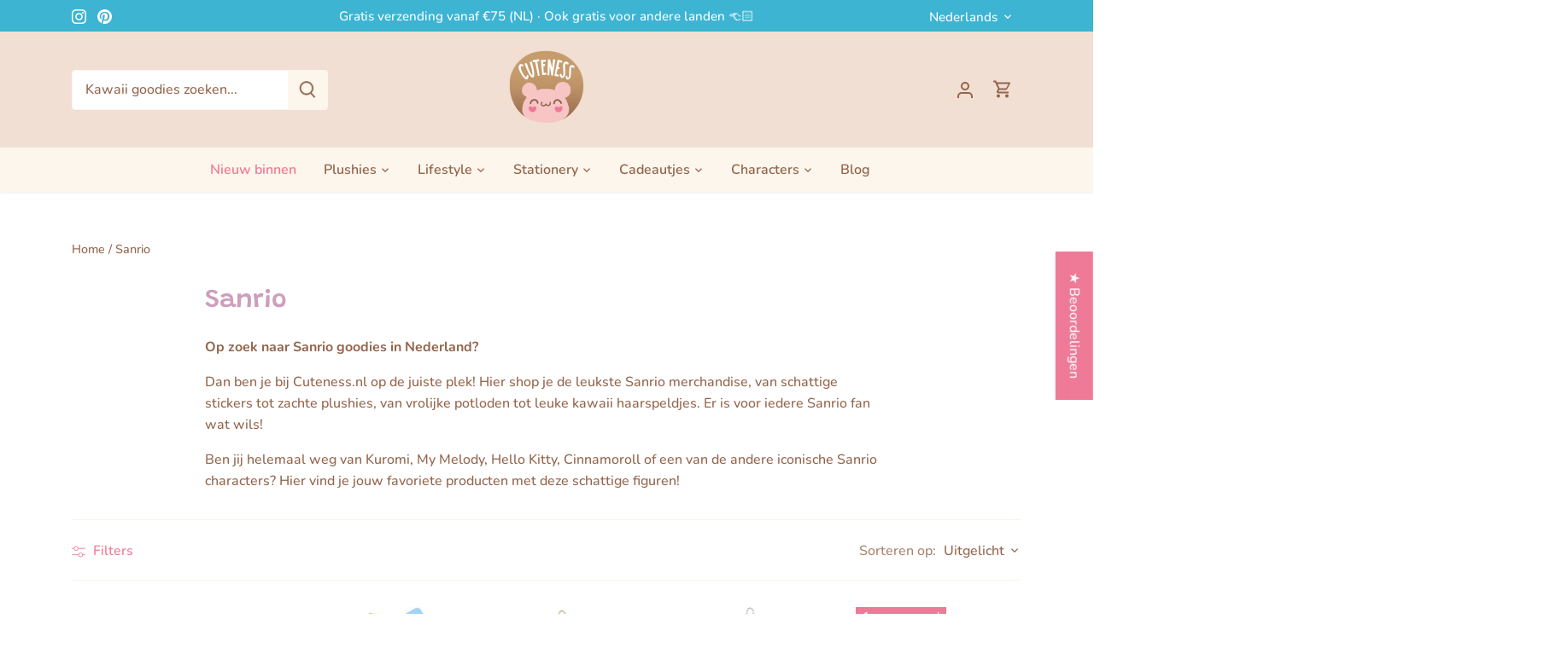

--- FILE ---
content_type: text/html; charset=utf-8
request_url: https://cuteness.nl/collections/sanrio
body_size: 67169
content:
<!doctype html>
<html class="no-js" lang="nl">
<head>
  <meta name="p:domain_verify" content="8e2498c0464a76b3f7bd6f375ebbee6a"/>
  <!-- Canopy 4.2.2 -->

  <link rel="preload" href="//cuteness.nl/cdn/shop/t/8/assets/styles.css?v=128219641452982604261770046169" as="style">
  <meta charset="utf-8" />
<meta name="viewport" content="width=device-width,initial-scale=1.0" />
<meta http-equiv="X-UA-Compatible" content="IE=edge">

<link rel="preconnect" href="https://cdn.shopify.com" crossorigin>
<link rel="preconnect" href="https://fonts.shopify.com" crossorigin>
<link rel="preconnect" href="https://monorail-edge.shopifysvc.com"><link rel="preload" as="font" href="//cuteness.nl/cdn/fonts/nunito/nunito_n5.a0f0edcf8fc7e6ef641de980174adff4690e50c2.woff2" type="font/woff2" crossorigin><link rel="preload" as="font" href="//cuteness.nl/cdn/fonts/nunito/nunito_n7.37cf9b8cf43b3322f7e6e13ad2aad62ab5dc9109.woff2" type="font/woff2" crossorigin><link rel="preload" as="font" href="//cuteness.nl/cdn/fonts/nunito/nunito_i5.5862f483b9e76a16feef3afe85bc737604befc5c.woff2" type="font/woff2" crossorigin><link rel="preload" as="font" href="//cuteness.nl/cdn/fonts/nunito/nunito_i7.3f8ba2027bc9ceb1b1764ecab15bae73f86c4632.woff2" type="font/woff2" crossorigin><link rel="preload" as="font" href="//cuteness.nl/cdn/fonts/nunito/nunito_n6.1a6c50dce2e2b3b0d31e02dbd9146b5064bea503.woff2" type="font/woff2" crossorigin><link rel="preload" as="font" href="//cuteness.nl/cdn/fonts/grandstander/grandstander_n6.8b88bd32f6210067a2288a1ce615bb7acf551358.woff2" type="font/woff2" crossorigin><link rel="preload" as="font" href="//cuteness.nl/cdn/fonts/grandstander/grandstander_n6.8b88bd32f6210067a2288a1ce615bb7acf551358.woff2" type="font/woff2" crossorigin><link rel="preload" href="//cuteness.nl/cdn/shop/t/8/assets/vendor.min.js?v=137803223016851922661687259893" as="script">
<link rel="preload" href="//cuteness.nl/cdn/shop/t/8/assets/theme.js?v=129154844090270201351758013266" as="script"><link rel="canonical" href="https://cuteness.nl/collections/sanrio" /><link rel="shortcut icon" href="//cuteness.nl/cdn/shop/files/Cuteness-logo_d46d63de-59a6-4637-8de6-723e1528800c.png?v=1662379523" type="image/png" /><meta name="description" content="Op zoek naar Sanrio goodies in Nederland? Dan ben je bij Cuteness.nl op de juiste plek! Hier shop je de leukste Sanrio merchandise, van schattige stickers tot zachte plushies, van vrolijke potloden tot leuke kawaii haarspeldjes. Er is voor iedere Sanrio fan wat wils! Ben jij helemaal weg van Kuromi, My Melody, Hello Ki">

  <meta name="theme-color" content="#ef7a97">

  <title>
    Sanrio &ndash; Cuteness.nl
  </title>

  <meta property="og:site_name" content="Cuteness.nl">
<meta property="og:url" content="https://cuteness.nl/collections/sanrio">
<meta property="og:title" content="Sanrio">
<meta property="og:type" content="product.group">
<meta property="og:description" content="Op zoek naar Sanrio goodies in Nederland? Dan ben je bij Cuteness.nl op de juiste plek! Hier shop je de leukste Sanrio merchandise, van schattige stickers tot zachte plushies, van vrolijke potloden tot leuke kawaii haarspeldjes. Er is voor iedere Sanrio fan wat wils! Ben jij helemaal weg van Kuromi, My Melody, Hello Ki"><meta property="og:image" content="http://cuteness.nl/cdn/shop/files/Cuteness-logo_d46d63de-59a6-4637-8de6-723e1528800c_1200x1200.png?v=1662379523">
  <meta property="og:image:secure_url" content="https://cuteness.nl/cdn/shop/files/Cuteness-logo_d46d63de-59a6-4637-8de6-723e1528800c_1200x1200.png?v=1662379523">
  <meta property="og:image:width" content="1200">
  <meta property="og:image:height" content="628"><meta name="twitter:card" content="summary_large_image">
<meta name="twitter:title" content="Sanrio">
<meta name="twitter:description" content="Op zoek naar Sanrio goodies in Nederland? Dan ben je bij Cuteness.nl op de juiste plek! Hier shop je de leukste Sanrio merchandise, van schattige stickers tot zachte plushies, van vrolijke potloden tot leuke kawaii haarspeldjes. Er is voor iedere Sanrio fan wat wils! Ben jij helemaal weg van Kuromi, My Melody, Hello Ki">


  <link href="//cuteness.nl/cdn/shop/t/8/assets/styles.css?v=128219641452982604261770046169" rel="stylesheet" type="text/css" media="all" />

  <script>
    document.documentElement.className = document.documentElement.className.replace('no-js', 'js');
    window.theme = window.theme || {};
    
    theme.money_format_with_code_preference = "€{{amount_with_comma_separator}}";
    
    theme.money_format = "€{{amount_with_comma_separator}}";
    theme.customerIsLoggedIn = false;

    
      theme.shippingCalcMoneyFormat = "€{{amount_with_comma_separator}}";
    

    theme.strings = {
      previous: "voorgaand",
      next: "volgende",
      close: "Dichtbij",
      addressError: "Fout bij het opzoeken van dat adres",
      addressNoResults: "Geen resultaten voor dat adres",
      addressQueryLimit: "U heeft de gebruikslimiet van de Google API overschreden. Overweeg een upgrade naar een \u003ca href=\"https:\/\/developers.google.com\/maps\/premium\/usage-limits\"\u003ePremium Plan\u003c\/a\u003e.",
      authError: "Er is een probleem opgetreden bij het verifiëren van uw Google Maps API Key.",
      shippingCalcSubmitButton: "Bereken verzendkosten",
      shippingCalcSubmitButtonDisabled: "Berekenen...",
      infiniteScrollCollectionLoading: "Berekenen...",
      infiniteScrollCollectionFinishedMsg : "End",
      infiniteScrollBlogLoading: "Berekenen...",
      infiniteScrollBlogFinishedMsg : "Geen artikelen meer",
      blogsShowTags: "Bekijk tags",
      priceNonExistent: "Niet beschikbaar",
      buttonDefault: "In winkelwagen",
      buttonNoStock: "Niet op voorraad",
      buttonNoVariant: "Niet beschikbaar",
      unitPriceSeparator: " \/ ",
      onlyXLeft: "[[ quantity ]] op voorraad",
      productAddingToCart: "Toevoegen aan winkelwagen",
      productAddedToCart: "Toegevoegd",
      quickbuyAdded: "Toegevoegd",
      cartSummary: "Winkelwagen bekijken",
      cartContinue: "Terug naar de shop",
      colorBoxPrevious: "Terug",
      colorBoxNext: "Volgende",
      colorBoxClose: "Sluiten",
      imageSlider: "Images",
      confirmEmptyCart: "Weet je zeker dat je je winkelwagen wilt legen?",
      inYourCart: "in je winkelwagen",
      removeFromCart: "Verwijderen uit winkelwagen",
      clearAll: "Alles wissen",
      layout_live_search_see_all: "Alles weergeven",
      general_quick_search_pages: "Pages",
      general_quick_search_no_results: "Geen resultaten",
      products_labels_sold_out: "Uitverkocht",
      products_labels_sale: "Aanbieding",
      maximumQuantity: "Je kunt er maar [quantity] in je winkelwagen hebben",
      fullDetails: "Meer details",
      cartConfirmRemove: "Weet je zeker dat je dit item wilt verwijderen?"
    };

    theme.routes = {
      root_url: '/',
      account_url: '/account',
      account_login_url: '/account/login',
      account_logout_url: '/account/logout',
      account_recover_url: '/account/recover',
      account_register_url: '/account/register',
      account_addresses_url: '/account/addresses',
      collections_url: '/collections',
      all_products_collection_url: '/collections/all',
      search_url: '/search',
      cart_url: '/cart',
      cart_add_url: '/cart/add',
      cart_change_url: '/cart/change',
      cart_clear_url: '/cart/clear'
    };

    theme.scripts = {
      masonry: "\/\/cuteness.nl\/cdn\/shop\/t\/8\/assets\/masonry.v3.2.2.min.js?v=70136629540791627221687259893",
      jqueryInfiniteScroll: "\/\/cuteness.nl\/cdn\/shop\/t\/8\/assets\/jquery.infinitescroll.2.1.0.min.js?v=162864979201917639991687259893",
      underscore: "\/\/cdnjs.cloudflare.com\/ajax\/libs\/underscore.js\/1.6.0\/underscore-min.js",
      shopifyCommon: "\/\/cuteness.nl\/cdn\/shopifycloud\/storefront\/assets\/themes_support\/shopify_common-5f594365.js",
      jqueryCart: "\/\/cuteness.nl\/cdn\/shop\/t\/8\/assets\/shipping-calculator.v1.0.min.js?v=20682063813605048711687259893"
    };

    theme.settings = {
      cartType: "drawer-dynamic",
      openCartDrawerOnMob: true,
      quickBuyType: "hover",
      superscriptDecimals: false,
      currencyCodeEnabled: false
    }
  </script><script>window.performance && window.performance.mark && window.performance.mark('shopify.content_for_header.start');</script><meta name="facebook-domain-verification" content="1xqmgrbo9nxfsyywpf4kwkifozpltf">
<meta name="google-site-verification" content="TqwQrtqhaLf3TKHngQl3xQP1HSq2SSroKlcyHFtMhjE">
<meta id="shopify-digital-wallet" name="shopify-digital-wallet" content="/62043029701/digital_wallets/dialog">
<meta name="shopify-checkout-api-token" content="5ddc826fca55f6c4b0ae338900ea42cf">
<meta id="in-context-paypal-metadata" data-shop-id="62043029701" data-venmo-supported="false" data-environment="production" data-locale="nl_NL" data-paypal-v4="true" data-currency="EUR">
<link rel="alternate" type="application/atom+xml" title="Feed" href="/collections/sanrio.atom" />
<link rel="next" href="/collections/sanrio?page=2">
<link rel="alternate" hreflang="x-default" href="https://cuteness.nl/collections/sanrio">
<link rel="alternate" hreflang="nl" href="https://cuteness.nl/collections/sanrio">
<link rel="alternate" hreflang="en" href="https://cuteness.nl/en/collections/sanrio">
<link rel="alternate" hreflang="nl-BE" href="https://cuteness.nl/nl-be/collections/sanrio">
<link rel="alternate" hreflang="en-BE" href="https://cuteness.nl/en-be/collections/sanrio">
<link rel="alternate" type="application/json+oembed" href="https://cuteness.nl/collections/sanrio.oembed">
<script async="async" src="/checkouts/internal/preloads.js?locale=nl-NL"></script>
<link rel="preconnect" href="https://shop.app" crossorigin="anonymous">
<script async="async" src="https://shop.app/checkouts/internal/preloads.js?locale=nl-NL&shop_id=62043029701" crossorigin="anonymous"></script>
<script id="apple-pay-shop-capabilities" type="application/json">{"shopId":62043029701,"countryCode":"NL","currencyCode":"EUR","merchantCapabilities":["supports3DS"],"merchantId":"gid:\/\/shopify\/Shop\/62043029701","merchantName":"Cuteness.nl","requiredBillingContactFields":["postalAddress","email"],"requiredShippingContactFields":["postalAddress","email"],"shippingType":"shipping","supportedNetworks":["visa","maestro","masterCard"],"total":{"type":"pending","label":"Cuteness.nl","amount":"1.00"},"shopifyPaymentsEnabled":true,"supportsSubscriptions":true}</script>
<script id="shopify-features" type="application/json">{"accessToken":"5ddc826fca55f6c4b0ae338900ea42cf","betas":["rich-media-storefront-analytics"],"domain":"cuteness.nl","predictiveSearch":true,"shopId":62043029701,"locale":"nl"}</script>
<script>var Shopify = Shopify || {};
Shopify.shop = "cuteness-webshop.myshopify.com";
Shopify.locale = "nl";
Shopify.currency = {"active":"EUR","rate":"1.0"};
Shopify.country = "NL";
Shopify.theme = {"name":"Canopy JUN23","id":150423109976,"schema_name":"Canopy","schema_version":"4.2.2","theme_store_id":732,"role":"main"};
Shopify.theme.handle = "null";
Shopify.theme.style = {"id":null,"handle":null};
Shopify.cdnHost = "cuteness.nl/cdn";
Shopify.routes = Shopify.routes || {};
Shopify.routes.root = "/";</script>
<script type="module">!function(o){(o.Shopify=o.Shopify||{}).modules=!0}(window);</script>
<script>!function(o){function n(){var o=[];function n(){o.push(Array.prototype.slice.apply(arguments))}return n.q=o,n}var t=o.Shopify=o.Shopify||{};t.loadFeatures=n(),t.autoloadFeatures=n()}(window);</script>
<script>
  window.ShopifyPay = window.ShopifyPay || {};
  window.ShopifyPay.apiHost = "shop.app\/pay";
  window.ShopifyPay.redirectState = null;
</script>
<script id="shop-js-analytics" type="application/json">{"pageType":"collection"}</script>
<script defer="defer" async type="module" src="//cuteness.nl/cdn/shopifycloud/shop-js/modules/v2/client.init-shop-cart-sync_vOV-a8uK.nl.esm.js"></script>
<script defer="defer" async type="module" src="//cuteness.nl/cdn/shopifycloud/shop-js/modules/v2/chunk.common_CJhj07vB.esm.js"></script>
<script defer="defer" async type="module" src="//cuteness.nl/cdn/shopifycloud/shop-js/modules/v2/chunk.modal_CUgVXUZf.esm.js"></script>
<script type="module">
  await import("//cuteness.nl/cdn/shopifycloud/shop-js/modules/v2/client.init-shop-cart-sync_vOV-a8uK.nl.esm.js");
await import("//cuteness.nl/cdn/shopifycloud/shop-js/modules/v2/chunk.common_CJhj07vB.esm.js");
await import("//cuteness.nl/cdn/shopifycloud/shop-js/modules/v2/chunk.modal_CUgVXUZf.esm.js");

  window.Shopify.SignInWithShop?.initShopCartSync?.({"fedCMEnabled":true,"windoidEnabled":true});

</script>
<script>
  window.Shopify = window.Shopify || {};
  if (!window.Shopify.featureAssets) window.Shopify.featureAssets = {};
  window.Shopify.featureAssets['shop-js'] = {"shop-cart-sync":["modules/v2/client.shop-cart-sync_BXFoCcTc.nl.esm.js","modules/v2/chunk.common_CJhj07vB.esm.js","modules/v2/chunk.modal_CUgVXUZf.esm.js"],"init-fed-cm":["modules/v2/client.init-fed-cm_BrMTCua_.nl.esm.js","modules/v2/chunk.common_CJhj07vB.esm.js","modules/v2/chunk.modal_CUgVXUZf.esm.js"],"init-shop-email-lookup-coordinator":["modules/v2/client.init-shop-email-lookup-coordinator_BNYBSeU_.nl.esm.js","modules/v2/chunk.common_CJhj07vB.esm.js","modules/v2/chunk.modal_CUgVXUZf.esm.js"],"init-windoid":["modules/v2/client.init-windoid_CWCaoIdT.nl.esm.js","modules/v2/chunk.common_CJhj07vB.esm.js","modules/v2/chunk.modal_CUgVXUZf.esm.js"],"shop-button":["modules/v2/client.shop-button_DHPWWyFt.nl.esm.js","modules/v2/chunk.common_CJhj07vB.esm.js","modules/v2/chunk.modal_CUgVXUZf.esm.js"],"shop-cash-offers":["modules/v2/client.shop-cash-offers_DkrRGug0.nl.esm.js","modules/v2/chunk.common_CJhj07vB.esm.js","modules/v2/chunk.modal_CUgVXUZf.esm.js"],"shop-toast-manager":["modules/v2/client.shop-toast-manager_gEGA2pId.nl.esm.js","modules/v2/chunk.common_CJhj07vB.esm.js","modules/v2/chunk.modal_CUgVXUZf.esm.js"],"init-shop-cart-sync":["modules/v2/client.init-shop-cart-sync_vOV-a8uK.nl.esm.js","modules/v2/chunk.common_CJhj07vB.esm.js","modules/v2/chunk.modal_CUgVXUZf.esm.js"],"init-customer-accounts-sign-up":["modules/v2/client.init-customer-accounts-sign-up_DgkqQ-gA.nl.esm.js","modules/v2/client.shop-login-button_Cfex_xfE.nl.esm.js","modules/v2/chunk.common_CJhj07vB.esm.js","modules/v2/chunk.modal_CUgVXUZf.esm.js"],"pay-button":["modules/v2/client.pay-button_C5ffEwyD.nl.esm.js","modules/v2/chunk.common_CJhj07vB.esm.js","modules/v2/chunk.modal_CUgVXUZf.esm.js"],"init-customer-accounts":["modules/v2/client.init-customer-accounts_BXXDvmMv.nl.esm.js","modules/v2/client.shop-login-button_Cfex_xfE.nl.esm.js","modules/v2/chunk.common_CJhj07vB.esm.js","modules/v2/chunk.modal_CUgVXUZf.esm.js"],"avatar":["modules/v2/client.avatar_BTnouDA3.nl.esm.js"],"init-shop-for-new-customer-accounts":["modules/v2/client.init-shop-for-new-customer-accounts_BNCHBxRp.nl.esm.js","modules/v2/client.shop-login-button_Cfex_xfE.nl.esm.js","modules/v2/chunk.common_CJhj07vB.esm.js","modules/v2/chunk.modal_CUgVXUZf.esm.js"],"shop-follow-button":["modules/v2/client.shop-follow-button_BBFyycLo.nl.esm.js","modules/v2/chunk.common_CJhj07vB.esm.js","modules/v2/chunk.modal_CUgVXUZf.esm.js"],"checkout-modal":["modules/v2/client.checkout-modal_CAl1mkDZ.nl.esm.js","modules/v2/chunk.common_CJhj07vB.esm.js","modules/v2/chunk.modal_CUgVXUZf.esm.js"],"shop-login-button":["modules/v2/client.shop-login-button_Cfex_xfE.nl.esm.js","modules/v2/chunk.common_CJhj07vB.esm.js","modules/v2/chunk.modal_CUgVXUZf.esm.js"],"lead-capture":["modules/v2/client.lead-capture_Drczia_q.nl.esm.js","modules/v2/chunk.common_CJhj07vB.esm.js","modules/v2/chunk.modal_CUgVXUZf.esm.js"],"shop-login":["modules/v2/client.shop-login_WnrjWA38.nl.esm.js","modules/v2/chunk.common_CJhj07vB.esm.js","modules/v2/chunk.modal_CUgVXUZf.esm.js"],"payment-terms":["modules/v2/client.payment-terms_CJxlri54.nl.esm.js","modules/v2/chunk.common_CJhj07vB.esm.js","modules/v2/chunk.modal_CUgVXUZf.esm.js"]};
</script>
<script>(function() {
  var isLoaded = false;
  function asyncLoad() {
    if (isLoaded) return;
    isLoaded = true;
    var urls = ["https:\/\/chimpstatic.com\/mcjs-connected\/js\/users\/06bdff139579c8eaca144b735\/668336dbf7daf50c972c2f288.js?shop=cuteness-webshop.myshopify.com","https:\/\/storage.nfcube.com\/instafeed-b9c41635745f930e9249e9310e93b8b4.js?shop=cuteness-webshop.myshopify.com","https:\/\/tools.luckyorange.com\/core\/lo.js?site-id=d4f94161\u0026shop=cuteness-webshop.myshopify.com","https:\/\/ecommplugins-scripts.trustpilot.com\/v2.1\/js\/header.min.js?settings=eyJrZXkiOiJ0VXY4SmZzbHkyblZBVHA4In0=\u0026v=2.5\u0026shop=cuteness-webshop.myshopify.com","https:\/\/ecommplugins-scripts.trustpilot.com\/v2.1\/js\/success.min.js?settings=eyJrZXkiOiJ0VXY4SmZzbHkyblZBVHA4IiwidCI6WyJvcmRlcnMvZnVsZmlsbGVkIl0sInYiOiIifQ==\u0026shop=cuteness-webshop.myshopify.com","https:\/\/ecommplugins-trustboxsettings.trustpilot.com\/cuteness-webshop.myshopify.com.js?settings=1767117591252\u0026shop=cuteness-webshop.myshopify.com"];
    for (var i = 0; i < urls.length; i++) {
      var s = document.createElement('script');
      s.type = 'text/javascript';
      s.async = true;
      s.src = urls[i];
      var x = document.getElementsByTagName('script')[0];
      x.parentNode.insertBefore(s, x);
    }
  };
  if(window.attachEvent) {
    window.attachEvent('onload', asyncLoad);
  } else {
    window.addEventListener('load', asyncLoad, false);
  }
})();</script>
<script id="__st">var __st={"a":62043029701,"offset":3600,"reqid":"3af0a5ae-0fb5-46df-b94c-843d644a7467-1770048174","pageurl":"cuteness.nl\/collections\/sanrio","u":"6bc545ff6485","p":"collection","rtyp":"collection","rid":288681001157};</script>
<script>window.ShopifyPaypalV4VisibilityTracking = true;</script>
<script id="captcha-bootstrap">!function(){'use strict';const t='contact',e='account',n='new_comment',o=[[t,t],['blogs',n],['comments',n],[t,'customer']],c=[[e,'customer_login'],[e,'guest_login'],[e,'recover_customer_password'],[e,'create_customer']],r=t=>t.map((([t,e])=>`form[action*='/${t}']:not([data-nocaptcha='true']) input[name='form_type'][value='${e}']`)).join(','),a=t=>()=>t?[...document.querySelectorAll(t)].map((t=>t.form)):[];function s(){const t=[...o],e=r(t);return a(e)}const i='password',u='form_key',d=['recaptcha-v3-token','g-recaptcha-response','h-captcha-response',i],f=()=>{try{return window.sessionStorage}catch{return}},m='__shopify_v',_=t=>t.elements[u];function p(t,e,n=!1){try{const o=window.sessionStorage,c=JSON.parse(o.getItem(e)),{data:r}=function(t){const{data:e,action:n}=t;return t[m]||n?{data:e,action:n}:{data:t,action:n}}(c);for(const[e,n]of Object.entries(r))t.elements[e]&&(t.elements[e].value=n);n&&o.removeItem(e)}catch(o){console.error('form repopulation failed',{error:o})}}const l='form_type',E='cptcha';function T(t){t.dataset[E]=!0}const w=window,h=w.document,L='Shopify',v='ce_forms',y='captcha';let A=!1;((t,e)=>{const n=(g='f06e6c50-85a8-45c8-87d0-21a2b65856fe',I='https://cdn.shopify.com/shopifycloud/storefront-forms-hcaptcha/ce_storefront_forms_captcha_hcaptcha.v1.5.2.iife.js',D={infoText:'Beschermd door hCaptcha',privacyText:'Privacy',termsText:'Voorwaarden'},(t,e,n)=>{const o=w[L][v],c=o.bindForm;if(c)return c(t,g,e,D).then(n);var r;o.q.push([[t,g,e,D],n]),r=I,A||(h.body.append(Object.assign(h.createElement('script'),{id:'captcha-provider',async:!0,src:r})),A=!0)});var g,I,D;w[L]=w[L]||{},w[L][v]=w[L][v]||{},w[L][v].q=[],w[L][y]=w[L][y]||{},w[L][y].protect=function(t,e){n(t,void 0,e),T(t)},Object.freeze(w[L][y]),function(t,e,n,w,h,L){const[v,y,A,g]=function(t,e,n){const i=e?o:[],u=t?c:[],d=[...i,...u],f=r(d),m=r(i),_=r(d.filter((([t,e])=>n.includes(e))));return[a(f),a(m),a(_),s()]}(w,h,L),I=t=>{const e=t.target;return e instanceof HTMLFormElement?e:e&&e.form},D=t=>v().includes(t);t.addEventListener('submit',(t=>{const e=I(t);if(!e)return;const n=D(e)&&!e.dataset.hcaptchaBound&&!e.dataset.recaptchaBound,o=_(e),c=g().includes(e)&&(!o||!o.value);(n||c)&&t.preventDefault(),c&&!n&&(function(t){try{if(!f())return;!function(t){const e=f();if(!e)return;const n=_(t);if(!n)return;const o=n.value;o&&e.removeItem(o)}(t);const e=Array.from(Array(32),(()=>Math.random().toString(36)[2])).join('');!function(t,e){_(t)||t.append(Object.assign(document.createElement('input'),{type:'hidden',name:u})),t.elements[u].value=e}(t,e),function(t,e){const n=f();if(!n)return;const o=[...t.querySelectorAll(`input[type='${i}']`)].map((({name:t})=>t)),c=[...d,...o],r={};for(const[a,s]of new FormData(t).entries())c.includes(a)||(r[a]=s);n.setItem(e,JSON.stringify({[m]:1,action:t.action,data:r}))}(t,e)}catch(e){console.error('failed to persist form',e)}}(e),e.submit())}));const S=(t,e)=>{t&&!t.dataset[E]&&(n(t,e.some((e=>e===t))),T(t))};for(const o of['focusin','change'])t.addEventListener(o,(t=>{const e=I(t);D(e)&&S(e,y())}));const B=e.get('form_key'),M=e.get(l),P=B&&M;t.addEventListener('DOMContentLoaded',(()=>{const t=y();if(P)for(const e of t)e.elements[l].value===M&&p(e,B);[...new Set([...A(),...v().filter((t=>'true'===t.dataset.shopifyCaptcha))])].forEach((e=>S(e,t)))}))}(h,new URLSearchParams(w.location.search),n,t,e,['guest_login'])})(!0,!0)}();</script>
<script integrity="sha256-4kQ18oKyAcykRKYeNunJcIwy7WH5gtpwJnB7kiuLZ1E=" data-source-attribution="shopify.loadfeatures" defer="defer" src="//cuteness.nl/cdn/shopifycloud/storefront/assets/storefront/load_feature-a0a9edcb.js" crossorigin="anonymous"></script>
<script crossorigin="anonymous" defer="defer" src="//cuteness.nl/cdn/shopifycloud/storefront/assets/shopify_pay/storefront-65b4c6d7.js?v=20250812"></script>
<script data-source-attribution="shopify.dynamic_checkout.dynamic.init">var Shopify=Shopify||{};Shopify.PaymentButton=Shopify.PaymentButton||{isStorefrontPortableWallets:!0,init:function(){window.Shopify.PaymentButton.init=function(){};var t=document.createElement("script");t.src="https://cuteness.nl/cdn/shopifycloud/portable-wallets/latest/portable-wallets.nl.js",t.type="module",document.head.appendChild(t)}};
</script>
<script data-source-attribution="shopify.dynamic_checkout.buyer_consent">
  function portableWalletsHideBuyerConsent(e){var t=document.getElementById("shopify-buyer-consent"),n=document.getElementById("shopify-subscription-policy-button");t&&n&&(t.classList.add("hidden"),t.setAttribute("aria-hidden","true"),n.removeEventListener("click",e))}function portableWalletsShowBuyerConsent(e){var t=document.getElementById("shopify-buyer-consent"),n=document.getElementById("shopify-subscription-policy-button");t&&n&&(t.classList.remove("hidden"),t.removeAttribute("aria-hidden"),n.addEventListener("click",e))}window.Shopify?.PaymentButton&&(window.Shopify.PaymentButton.hideBuyerConsent=portableWalletsHideBuyerConsent,window.Shopify.PaymentButton.showBuyerConsent=portableWalletsShowBuyerConsent);
</script>
<script data-source-attribution="shopify.dynamic_checkout.cart.bootstrap">document.addEventListener("DOMContentLoaded",(function(){function t(){return document.querySelector("shopify-accelerated-checkout-cart, shopify-accelerated-checkout")}if(t())Shopify.PaymentButton.init();else{new MutationObserver((function(e,n){t()&&(Shopify.PaymentButton.init(),n.disconnect())})).observe(document.body,{childList:!0,subtree:!0})}}));
</script>
<script id='scb4127' type='text/javascript' async='' src='https://cuteness.nl/cdn/shopifycloud/privacy-banner/storefront-banner.js'></script><link id="shopify-accelerated-checkout-styles" rel="stylesheet" media="screen" href="https://cuteness.nl/cdn/shopifycloud/portable-wallets/latest/accelerated-checkout-backwards-compat.css" crossorigin="anonymous">
<style id="shopify-accelerated-checkout-cart">
        #shopify-buyer-consent {
  margin-top: 1em;
  display: inline-block;
  width: 100%;
}

#shopify-buyer-consent.hidden {
  display: none;
}

#shopify-subscription-policy-button {
  background: none;
  border: none;
  padding: 0;
  text-decoration: underline;
  font-size: inherit;
  cursor: pointer;
}

#shopify-subscription-policy-button::before {
  box-shadow: none;
}

      </style>

<script>window.performance && window.performance.mark && window.performance.mark('shopify.content_for_header.end');</script>

<script>eval(localStorage.inscoderhidepaypalcartexecute)</script>
<script>eval(localStorage.inscoderhidepaypalproductexecute)</script>
  
<!-- GSSTART Coming Soon code start. Do not change -->
<script type="text/javascript"> gsProductByVariant = {};   gsProductCSID = ""; gsDefaultV = ""; </script><script  type="text/javascript" src="https://gravity-software.com/js/shopify/pac_shop39202.js?v=c916811b8f5521dbfd5ab471106eaa64"></script>
<!-- Coming Soon code end. Do not change GSEND -->
                      <script src="//cuteness.nl/cdn/shop/t/8/assets/bss-file-configdata.js?v=20352710133636069811695973839" type="text/javascript"></script> <script src="//cuteness.nl/cdn/shop/t/8/assets/bss-file-configdata-banner.js?v=151034973688681356691695973799" type="text/javascript"></script> <script src="//cuteness.nl/cdn/shop/t/8/assets/bss-file-configdata-popup.js?v=173992696638277510541695973800" type="text/javascript"></script><script>
                if (typeof BSS_PL == 'undefined') {
                    var BSS_PL = {};
                }
                var bssPlApiServer = "https://product-labels-pro.bsscommerce.com";
                BSS_PL.customerTags = 'null';
                BSS_PL.customerId = 'null';
                BSS_PL.configData = configDatas;
                BSS_PL.configDataBanner = configDataBanners ? configDataBanners : [];
                BSS_PL.configDataPopup = configDataPopups ? configDataPopups : [];
                BSS_PL.storeId = 38429;
                BSS_PL.currentPlan = "free";
                BSS_PL.storeIdCustomOld = "10678";
                BSS_PL.storeIdOldWIthPriority = "12200";
                BSS_PL.apiServerProduction = "https://product-labels-pro.bsscommerce.com";
                
                BSS_PL.integration = {"laiReview":{"status":0,"config":[]}}
                </script>
            <style>
.homepage-slideshow .slick-slide .bss_pl_img {
    visibility: hidden !important;
}
</style>
                          <link href="//cuteness.nl/cdn/shop/t/8/assets/scm-product-label.css?v=159128243737525966541695977489" rel="stylesheet" type="text/css" media="all" />
<link href="//cuteness.nl/cdn/shop/t/8/assets/sma-deco-label.css?v=42855292203703361111695977490" rel="stylesheet" type="text/css" media="all" />

<script>
    if ((typeof SECOMAPP) == 'undefined') {
        var SECOMAPP = {};
    }

    if ((typeof SECOMAPP.pl) == 'undefined') {
        SECOMAPP.pl = {};
    }

    
    SECOMAPP.pl.piRegex='.rimage-wrapper .rimage__image';
    

    
    SECOMAPP.pl.lpPath='.rimage-wrapper';
    

    
    

    
    SECOMAPP.pl.lpsPath='.inner .rimage-wrapper';
    

    
    SECOMAPP.pl.pisRegex='.inner a';
    
</script>


    <script>
        
            SECOMAPP.page='collection'
        
    </script>


    <script src="//cuteness.nl/cdn/shop/t/8/assets/scm-product-label.js?v=72129649502628205941695978093" async></script>

<!--Product-Label script. Don't modify or delete-->
<script>
    ;(function() {
        const checkDone = setInterval(function(){
            if (document.readyState === "complete") {
                clearInterval(checkDone)
                setTimeout(function(){
                    if (typeof SECOMAPP !== "undefined" && typeof SECOMAPP.pl !== "undefined") {
                        SECOMAPP.pl.labelCollections(true);
                    }
                },1000);
            }
        }, 1500);

        let pushState = history.pushState;
        let replaceState = history.replaceState;

        history.pushState = function() {
            pushState.apply(history, arguments);
            window.dispatchEvent(new Event('pushstate'));
            window.dispatchEvent(new Event('locationchange'));
        };

        history.replaceState = function() {
            replaceState.apply(history, arguments);
            window.dispatchEvent(new Event('replacestate'));
            window.dispatchEvent(new Event('locationchange'));
        };

        window.addEventListener('popstate', function() {
            window.dispatchEvent(new Event('locationchange'))
        });
    })();
    window.addEventListener('locationchange', function(){
        setTimeout(function(){
            if (typeof SECOMAPP !== "undefined" && typeof SECOMAPP.pl !== "undefined") {
                SECOMAPP.pl.labelCollections(true);
                var queryString = window.location.search;
                var urlParams = new URLSearchParams(queryString);
                var variant = urlParams.get('variant');
                SECOMAPP.pl.showLabel(variant );
            }
        },1000);
    })
</script>
<!--Product-Label script. Don't modify or delete-->

  
<!-- BEGIN app block: shopify://apps/judge-me-reviews/blocks/judgeme_core/61ccd3b1-a9f2-4160-9fe9-4fec8413e5d8 --><!-- Start of Judge.me Core -->






<link rel="dns-prefetch" href="https://cdnwidget.judge.me">
<link rel="dns-prefetch" href="https://cdn.judge.me">
<link rel="dns-prefetch" href="https://cdn1.judge.me">
<link rel="dns-prefetch" href="https://api.judge.me">

<script data-cfasync='false' class='jdgm-settings-script'>window.jdgmSettings={"pagination":5,"disable_web_reviews":true,"badge_no_review_text":"Nog geen beoordelingen","badge_n_reviews_text":"{{ n }} beoordeling/beoordelingen","badge_star_color":"#FFD700","hide_badge_preview_if_no_reviews":false,"badge_hide_text":false,"enforce_center_preview_badge":false,"widget_title":"Klantbeoordelingen","widget_open_form_text":"Schrijf een beoordeling","widget_close_form_text":"Beoordeling annuleren","widget_refresh_page_text":"Pagina vernieuwen","widget_summary_text":"Gebaseerd op {{ number_of_reviews }} beoordeling/beoordelingen","widget_no_review_text":"Wees de eerste om een beoordeling te schrijven","widget_name_field_text":"Weergavenaam","widget_verified_name_field_text":"Geverifieerde naam (openbaar)","widget_name_placeholder_text":"Weergavenaam","widget_required_field_error_text":"Dit veld is verplicht.","widget_email_field_text":"E-mailadres","widget_verified_email_field_text":"Geverifieerde e-mail (privé, kan niet worden bewerkt)","widget_email_placeholder_text":"Voer je e-mailadres in (privé)","widget_email_field_error_text":"Graag een geldig e-mailadres invoeren.","widget_rating_field_text":"Beoordeling","widget_review_title_field_text":"Titel beoordeling","widget_review_title_placeholder_text":"Geef je beoordeling een titel","widget_review_body_field_text":"Beoordeling inhoud","widget_review_body_placeholder_text":"Schrijf hier jouw opmerkingen","widget_pictures_field_text":"Foto/Video (optioneel)","widget_submit_review_text":"Beoordeling versturen","widget_submit_verified_review_text":"Geverifieerde beoordeling indienen","widget_submit_success_msg_with_auto_publish":"Dank je! Vernieuw de pagina over enkele ogenblikken om je beoordeling te zien. Je kunt jouw beoordeling verwijderen of bewerken door in te loggen op \u003ca href='https://judge.me/login' target='_blank' rel='nofollow noopener'\u003eJudge.me\u003c/a\u003e","widget_submit_success_msg_no_auto_publish":"Dank je! Jouw beoordeling wordt gepubliceerd zodra deze is goedgekeurd door de winkelbeheerder. Je kunt jouw beoordeling verwijderen of bewerken door in te loggen op \u003ca href='https://judge.me/login' target='_blank' rel='nofollow noopener'\u003eJudge.me\u003c/a\u003e","widget_show_default_reviews_out_of_total_text":"{{ n_reviews_shown }} van de {{ n_reviews }} beoordelingen worden getoond.","widget_show_all_link_text":"Toon alles","widget_show_less_link_text":"Toon minder","widget_author_said_text":"{{ reviewer_name }} zei:","widget_days_text":"{{ n }} dagen geleden","widget_weeks_text":"{{ n }} week/weken geleden","widget_months_text":"{{ n }} maand/maanden geleden","widget_years_text":"{{ n }} jaar/jaren geleden","widget_yesterday_text":"Gisteren","widget_today_text":"Vandaag","widget_replied_text":"\u003e\u003e {{ shop_name }} antwoordde:","widget_read_more_text":"Lees meer","widget_reviewer_name_as_initial":"","widget_rating_filter_color":"#fbcd0a","widget_rating_filter_see_all_text":"Bekijk alle beoordelingen","widget_sorting_most_recent_text":"Meest recent","widget_sorting_highest_rating_text":"Hoogste beoordeling","widget_sorting_lowest_rating_text":"Laagste beoordeling","widget_sorting_with_pictures_text":"Alleen foto's","widget_sorting_most_helpful_text":"Meest nuttig","widget_open_question_form_text":"Stel een vraag","widget_reviews_subtab_text":"Beoordelingen","widget_questions_subtab_text":"Vragen","widget_question_label_text":"Vraag","widget_answer_label_text":"Antwoord","widget_question_placeholder_text":"Schrijf hier je vraag","widget_submit_question_text":"Vraag indienen","widget_question_submit_success_text":"Bedankt voor je vraag! We zullen je op de hoogte stellen zodra deze is beantwoord.","widget_star_color":"#FFD700","verified_badge_text":"Geverifieerd","verified_badge_bg_color":"","verified_badge_text_color":"","verified_badge_placement":"left-of-reviewer-name","widget_review_max_height":"","widget_hide_border":false,"widget_social_share":false,"widget_thumb":false,"widget_review_location_show":false,"widget_location_format":"","all_reviews_include_out_of_store_products":true,"all_reviews_out_of_store_text":"(buiten de winkel)","all_reviews_pagination":100,"all_reviews_product_name_prefix_text":"over","enable_review_pictures":false,"enable_question_anwser":false,"widget_theme":"default","review_date_format":"dd/mm/yyyy","default_sort_method":"most-recent","widget_product_reviews_subtab_text":"Productbeoordelingen","widget_shop_reviews_subtab_text":"Winkelbeoordelingen","widget_other_products_reviews_text":"Beoordelingen voor andere producten","widget_store_reviews_subtab_text":"Winkelbeoordelingen","widget_no_store_reviews_text":"Deze winkel heeft nog geen beoordelingen","widget_web_restriction_product_reviews_text":"Dit product heeft nog geen beoordelingen","widget_no_items_text":"Geen items gevonden","widget_show_more_text":"Toon meer","widget_write_a_store_review_text":"Schrijf een winkelbeoordeling","widget_other_languages_heading":"Beoordelingen in andere talen","widget_translate_review_text":"Vertaal beoordeling naar {{ language }}","widget_translating_review_text":"Bezig met vertalen...","widget_show_original_translation_text":"Toon origineel ({{ language }})","widget_translate_review_failed_text":"Beoordeling kon niet worden vertaald.","widget_translate_review_retry_text":"Opnieuw proberen","widget_translate_review_try_again_later_text":"Probeer het later opnieuw","show_product_url_for_grouped_product":false,"widget_sorting_pictures_first_text":"Foto's eerst","show_pictures_on_all_rev_page_mobile":false,"show_pictures_on_all_rev_page_desktop":false,"floating_tab_hide_mobile_install_preference":true,"floating_tab_button_name":"★ Beoordelingen","floating_tab_title":"Laat klanten voor ons spreken","floating_tab_button_color":"#FFFFFF","floating_tab_button_background_color":"#EF7A97","floating_tab_url":"","floating_tab_url_enabled":false,"floating_tab_tab_style":"text","all_reviews_text_badge_text":"Klanten beoordelen ons met {{ shop.metafields.judgeme.all_reviews_rating | round: 1 }}/5 op basis van {{ shop.metafields.judgeme.all_reviews_count }} beoordelingen.","all_reviews_text_badge_text_branded_style":"{{ shop.metafields.judgeme.all_reviews_rating | round: 1 }} van de 5 sterren op basis van {{ shop.metafields.judgeme.all_reviews_count }} beoordelingen","is_all_reviews_text_badge_a_link":false,"show_stars_for_all_reviews_text_badge":false,"all_reviews_text_badge_url":"","all_reviews_text_style":"branded","all_reviews_text_color_style":"judgeme_brand_color","all_reviews_text_color":"#108474","all_reviews_text_show_jm_brand":true,"featured_carousel_show_header":true,"featured_carousel_title":"Dit zeggen klanten","testimonials_carousel_title":"Klanten beoordelen ons","videos_carousel_title":"Echte klantervaringen","cards_carousel_title":"Klanten beoordelen ons","featured_carousel_count_text":"uit {{ n }} beoordelingen","featured_carousel_add_link_to_all_reviews_page":false,"featured_carousel_url":"","featured_carousel_show_images":true,"featured_carousel_autoslide_interval":5,"featured_carousel_arrows_on_the_sides":true,"featured_carousel_height":250,"featured_carousel_width":100,"featured_carousel_image_size":0,"featured_carousel_image_height":250,"featured_carousel_arrow_color":"#eeeeee","verified_count_badge_style":"branded","verified_count_badge_orientation":"horizontal","verified_count_badge_color_style":"judgeme_brand_color","verified_count_badge_color":"#108474","is_verified_count_badge_a_link":false,"verified_count_badge_url":"","verified_count_badge_show_jm_brand":true,"widget_rating_preset_default":5,"widget_first_sub_tab":"product-reviews","widget_show_histogram":true,"widget_histogram_use_custom_color":false,"widget_pagination_use_custom_color":false,"widget_star_use_custom_color":false,"widget_verified_badge_use_custom_color":false,"widget_write_review_use_custom_color":false,"picture_reminder_submit_button":"Upload Pictures","enable_review_videos":false,"mute_video_by_default":false,"widget_sorting_videos_first_text":"Video's eerst","widget_review_pending_text":"In afwachting","featured_carousel_items_for_large_screen":5,"social_share_options_order":"Facebook,Twitter","remove_microdata_snippet":true,"disable_json_ld":false,"enable_json_ld_products":false,"preview_badge_show_question_text":false,"preview_badge_no_question_text":"Geen vragen","preview_badge_n_question_text":"{{ number_of_questions }} vraag/vragen","qa_badge_show_icon":false,"qa_badge_position":"same-row","remove_judgeme_branding":true,"widget_add_search_bar":false,"widget_search_bar_placeholder":"Zoeken","widget_sorting_verified_only_text":"Alleen geverifieerd","featured_carousel_theme":"compact","featured_carousel_show_rating":true,"featured_carousel_show_title":true,"featured_carousel_show_body":true,"featured_carousel_show_date":false,"featured_carousel_show_reviewer":false,"featured_carousel_show_product":true,"featured_carousel_header_background_color":"#108474","featured_carousel_header_text_color":"#ffffff","featured_carousel_name_product_separator":"reviewed","featured_carousel_full_star_background":"#108474","featured_carousel_empty_star_background":"#dadada","featured_carousel_vertical_theme_background":"#f9fafb","featured_carousel_verified_badge_enable":false,"featured_carousel_verified_badge_color":"#108474","featured_carousel_border_style":"round","featured_carousel_review_line_length_limit":3,"featured_carousel_more_reviews_button_text":"Meer beoordelingen lezen","featured_carousel_view_product_button_text":"Product bekijken","all_reviews_page_load_reviews_on":"scroll","all_reviews_page_load_more_text":"Meer beoordelingen laden","disable_fb_tab_reviews":false,"enable_ajax_cdn_cache":false,"widget_advanced_speed_features":5,"widget_public_name_text":"openbaar weergegeven als","default_reviewer_name":"John Smith","default_reviewer_name_has_non_latin":true,"widget_reviewer_anonymous":"Anoniem","medals_widget_title":"Judge.me Beoordelingsmedailles","medals_widget_background_color":"#f9fafb","medals_widget_position":"footer_all_pages","medals_widget_border_color":"#f9fafb","medals_widget_verified_text_position":"left","medals_widget_use_monochromatic_version":false,"medals_widget_elements_color":"#108474","show_reviewer_avatar":true,"widget_invalid_yt_video_url_error_text":"Geen YouTube video URL","widget_max_length_field_error_text":"Voer niet meer dan {0} tekens in.","widget_show_country_flag":false,"widget_show_collected_via_shop_app":true,"widget_verified_by_shop_badge_style":"light","widget_verified_by_shop_text":"Geverifieerd door winkel","widget_show_photo_gallery":false,"widget_load_with_code_splitting":true,"widget_ugc_install_preference":false,"widget_ugc_title":"Door ons gemaakt, door jou gedeeld","widget_ugc_subtitle":"Tag ons om je afbeelding op onze pagina te zien","widget_ugc_arrows_color":"#ffffff","widget_ugc_primary_button_text":"Nu kopen","widget_ugc_primary_button_background_color":"#108474","widget_ugc_primary_button_text_color":"#ffffff","widget_ugc_primary_button_border_width":"0","widget_ugc_primary_button_border_style":"none","widget_ugc_primary_button_border_color":"#108474","widget_ugc_primary_button_border_radius":"25","widget_ugc_secondary_button_text":"Meer laden","widget_ugc_secondary_button_background_color":"#ffffff","widget_ugc_secondary_button_text_color":"#108474","widget_ugc_secondary_button_border_width":"2","widget_ugc_secondary_button_border_style":"solid","widget_ugc_secondary_button_border_color":"#108474","widget_ugc_secondary_button_border_radius":"25","widget_ugc_reviews_button_text":"Beoordelingen bekijken","widget_ugc_reviews_button_background_color":"#ffffff","widget_ugc_reviews_button_text_color":"#108474","widget_ugc_reviews_button_border_width":"2","widget_ugc_reviews_button_border_style":"solid","widget_ugc_reviews_button_border_color":"#108474","widget_ugc_reviews_button_border_radius":"25","widget_ugc_reviews_button_link_to":"judgeme-reviews-page","widget_ugc_show_post_date":true,"widget_ugc_max_width":"800","widget_rating_metafield_value_type":true,"widget_primary_color":"#8771C4","widget_enable_secondary_color":false,"widget_secondary_color":"#edf5f5","widget_summary_average_rating_text":"{{ average_rating }} van de 5","widget_media_grid_title":"Klantfoto's \u0026 -video's","widget_media_grid_see_more_text":"Meer bekijken","widget_round_style":true,"widget_show_product_medals":true,"widget_verified_by_judgeme_text":"Geverifieerd door Judge.me","widget_show_store_medals":true,"widget_verified_by_judgeme_text_in_store_medals":"Geverifieerd door Judge.me","widget_media_field_exceed_quantity_message":"Sorry, we kunnen slechts {{ max_media }} voor één beoordeling accepteren.","widget_media_field_exceed_limit_message":"{{ file_name }} is te groot, selecteer een {{ media_type }} kleiner dan {{ size_limit }}MB.","widget_review_submitted_text":"Beoordeling verzonden!","widget_question_submitted_text":"Vraag ingediend!","widget_close_form_text_question":"Annuleren","widget_write_your_answer_here_text":"Schrijf je antwoord hier","widget_enabled_branded_link":true,"widget_show_collected_by_judgeme":false,"widget_reviewer_name_color":"","widget_write_review_text_color":"","widget_write_review_bg_color":"","widget_collected_by_judgeme_text":"verzameld door Judge.me","widget_pagination_type":"standard","widget_load_more_text":"Meer laden","widget_load_more_color":"#108474","widget_full_review_text":"Volledige beoordeling","widget_read_more_reviews_text":"Meer beoordelingen lezen","widget_read_questions_text":"Vragen lezen","widget_questions_and_answers_text":"Vragen \u0026 antwoorden","widget_verified_by_text":"Geverifieerd door","widget_verified_text":"Geverifieerd","widget_number_of_reviews_text":"{{ number_of_reviews }} beoordelingen","widget_back_button_text":"Terug","widget_next_button_text":"Volgende","widget_custom_forms_filter_button":"Filters","custom_forms_style":"horizontal","widget_show_review_information":false,"how_reviews_are_collected":"Hoe worden beoordelingen verzameld?","widget_show_review_keywords":false,"widget_gdpr_statement":"Hoe we je gegevens gebruiken: We nemen alleen contact met je op over de beoordeling die je hebt achtergelaten, en alleen indien nodig. Door je beoordeling in te dienen, ga je akkoord met Judge.me's \u003ca href='https://judge.me/terms' target='_blank' rel='nofollow noopener'\u003evoorwaarden\u003c/a\u003e, \u003ca href='https://judge.me/privacy' target='_blank' rel='nofollow noopener'\u003eprivacy\u003c/a\u003e en \u003ca href='https://judge.me/content-policy' target='_blank' rel='nofollow noopener'\u003einhoud\u003c/a\u003e beleid.","widget_multilingual_sorting_enabled":true,"widget_translate_review_content_enabled":true,"widget_translate_review_content_method":"automatic","popup_widget_review_selection":"manually","popup_widget_round_border_style":true,"popup_widget_show_title":false,"popup_widget_show_body":true,"popup_widget_show_reviewer":false,"popup_widget_show_product":true,"popup_widget_show_pictures":true,"popup_widget_use_review_picture":false,"popup_widget_show_on_home_page":false,"popup_widget_show_on_product_page":true,"popup_widget_show_on_collection_page":true,"popup_widget_show_on_cart_page":false,"popup_widget_position":"bottom_left","popup_widget_first_review_delay":10,"popup_widget_duration":6,"popup_widget_interval":10,"popup_widget_review_count":3,"popup_widget_hide_on_mobile":true,"review_snippet_widget_round_border_style":true,"review_snippet_widget_card_color":"#FFFFFF","review_snippet_widget_slider_arrows_background_color":"#FFFFFF","review_snippet_widget_slider_arrows_color":"#000000","review_snippet_widget_star_color":"#108474","show_product_variant":false,"all_reviews_product_variant_label_text":"Variant: ","widget_show_verified_branding":true,"widget_ai_summary_title":"Klanten zeggen","widget_ai_summary_disclaimer":"AI-aangedreven reviewsamenvatting op basis van recente klantbeoordelingen","widget_show_ai_summary":false,"widget_show_ai_summary_bg":false,"widget_show_review_title_input":true,"redirect_reviewers_invited_via_email":"review_widget","request_store_review_after_product_review":true,"request_review_other_products_in_order":false,"review_form_color_scheme":"default","review_form_corner_style":"square","review_form_star_color":{},"review_form_text_color":"#333333","review_form_background_color":"#ffffff","review_form_field_background_color":"#fafafa","review_form_button_color":{},"review_form_button_text_color":"#ffffff","review_form_modal_overlay_color":"#000000","review_content_screen_title_text":"Hoe zou je dit product beoordelen?","review_content_introduction_text":"We zouden het op prijs stellen als je iets over je ervaring zou willen delen.","store_review_form_title_text":"Hoe zou je deze winkel beoordelen?","store_review_form_introduction_text":"We zouden het op prijs stellen als je iets over je ervaring zou willen delen.","show_review_guidance_text":true,"one_star_review_guidance_text":"Slecht","five_star_review_guidance_text":"Goed","customer_information_screen_title_text":"Over jou","customer_information_introduction_text":"Vertel ons meer over jezelf.","custom_questions_screen_title_text":"Uw ervaring in meer detail","custom_questions_introduction_text":"Hier zijn enkele vragen om ons te helpen uw ervaring beter te begrijpen.","review_submitted_screen_title_text":"Bedankt voor je beoordeling!","review_submitted_screen_thank_you_text":"We verwerken deze en hij zal binnenkort in de winkel verschijnen.","review_submitted_screen_email_verification_text":"Bevestig je e-mail door op de link te klikken die we je net hebben gestuurd. Dit helpt ons om beoordelingen authentiek te houden.","review_submitted_request_store_review_text":"Wilt u uw winkelervaring met ons delen?","review_submitted_review_other_products_text":"Wilt u deze producten beoordelen?","store_review_screen_title_text":"Wil je je ervaring met ons delen?","store_review_introduction_text":"We waarden je feedback en gebruiken het om te verbeteren. Deel alstublieft enige gedachten of suggesties die je hebt.","reviewer_media_screen_title_picture_text":"Deel een foto","reviewer_media_introduction_picture_text":"Upload een foto om uw recensie te ondersteunen.","reviewer_media_screen_title_video_text":"Deel een video","reviewer_media_introduction_video_text":"Upload een video om uw recensie te ondersteunen.","reviewer_media_screen_title_picture_or_video_text":"Deel een foto of video","reviewer_media_introduction_picture_or_video_text":"Upload een foto of video om uw recensie te ondersteunen.","reviewer_media_youtube_url_text":"Plak hier uw Youtube URL","advanced_settings_next_step_button_text":"Volgende","advanced_settings_close_review_button_text":"Sluiten","modal_write_review_flow":true,"write_review_flow_required_text":"Verplicht","write_review_flow_privacy_message_text":"We respecteren uw privacy.","write_review_flow_anonymous_text":"Anonieme beoordeling","write_review_flow_visibility_text":"Dit zal niet zichtbaar zijn voor andere klanten.","write_review_flow_multiple_selection_help_text":"Selecteer zoveel als je wilt","write_review_flow_single_selection_help_text":"Selecteer één optie","write_review_flow_required_field_error_text":"Dit veld is verplicht","write_review_flow_invalid_email_error_text":"Voer een geldig e-mailadres in","write_review_flow_max_length_error_text":"Max. {{ max_length }} tekens.","write_review_flow_media_upload_text":"\u003cb\u003eKlik om te uploaden\u003c/b\u003e of sleep en zet neer","write_review_flow_gdpr_statement":"We nemen alleen contact met u op over uw beoordeling indien nodig. Door uw beoordeling in te dienen, gaat u akkoord met onze \u003ca href='https://judge.me/terms' target='_blank' rel='nofollow noopener'\u003ealgemene voorwaarden\u003c/a\u003e en \u003ca href='https://judge.me/privacy' target='_blank' rel='nofollow noopener'\u003eprivacybeleid\u003c/a\u003e.","rating_only_reviews_enabled":false,"show_negative_reviews_help_screen":false,"new_review_flow_help_screen_rating_threshold":3,"negative_review_resolution_screen_title_text":"Vertel ons meer","negative_review_resolution_text":"Je ervaring is belangrijk voor ons. Als er problemen waren met je aankoop, staan we klaar om te helpen. Aarzel niet om contact met ons op te nemen, we zouden graag de gelegenheid hebben om dingen recht te zetten.","negative_review_resolution_button_text":"Neem contact op","negative_review_resolution_proceed_with_review_text":"Laat een beoordeling achter","negative_review_resolution_subject":"Probleem met aankoop van {{ shop_name }}.{{ order_name }}","preview_badge_collection_page_install_status":false,"widget_review_custom_css":"","preview_badge_custom_css":"","preview_badge_stars_count":"5-stars","featured_carousel_custom_css":"","floating_tab_custom_css":"","all_reviews_widget_custom_css":"","medals_widget_custom_css":"","verified_badge_custom_css":"","all_reviews_text_custom_css":"","transparency_badges_collected_via_store_invite":true,"transparency_badges_from_another_provider":true,"transparency_badges_collected_from_store_visitor":true,"transparency_badges_collected_by_verified_review_provider":true,"transparency_badges_earned_reward":true,"transparency_badges_collected_via_store_invite_text":"Beoordelingen verzameld via winkelinvitatie","transparency_badges_from_another_provider_text":"Beoordelingen verzameld van een andere dienst","transparency_badges_collected_from_store_visitor_text":"Beoordelingen verzameld van een winkelbezoeker","transparency_badges_written_in_google_text":"Beoordeling geschreven in Google","transparency_badges_written_in_etsy_text":"Beoordeling geschreven in Etsy","transparency_badges_written_in_shop_app_text":"Beoordeling geschreven in Shop App","transparency_badges_earned_reward_text":"Beoordeling heeft een beloning voor een toekomstige bestelling gewonnen","product_review_widget_per_page":10,"widget_store_review_label_text":"Winkelbeoordeling","checkout_comment_extension_title_on_product_page":"Customer Comments","checkout_comment_extension_num_latest_comment_show":5,"checkout_comment_extension_format":"name_and_timestamp","checkout_comment_customer_name":"last_initial","checkout_comment_comment_notification":true,"preview_badge_collection_page_install_preference":false,"preview_badge_home_page_install_preference":false,"preview_badge_product_page_install_preference":false,"review_widget_install_preference":"","review_carousel_install_preference":false,"floating_reviews_tab_install_preference":"none","verified_reviews_count_badge_install_preference":false,"all_reviews_text_install_preference":false,"review_widget_best_location":false,"judgeme_medals_install_preference":false,"review_widget_revamp_enabled":false,"review_widget_qna_enabled":false,"review_widget_header_theme":"minimal","review_widget_widget_title_enabled":true,"review_widget_header_text_size":"medium","review_widget_header_text_weight":"regular","review_widget_average_rating_style":"compact","review_widget_bar_chart_enabled":true,"review_widget_bar_chart_type":"numbers","review_widget_bar_chart_style":"standard","review_widget_expanded_media_gallery_enabled":false,"review_widget_reviews_section_theme":"standard","review_widget_image_style":"thumbnails","review_widget_review_image_ratio":"square","review_widget_stars_size":"medium","review_widget_verified_badge":"standard_text","review_widget_review_title_text_size":"medium","review_widget_review_text_size":"medium","review_widget_review_text_length":"medium","review_widget_number_of_columns_desktop":3,"review_widget_carousel_transition_speed":5,"review_widget_custom_questions_answers_display":"always","review_widget_button_text_color":"#FFFFFF","review_widget_text_color":"#000000","review_widget_lighter_text_color":"#7B7B7B","review_widget_corner_styling":"soft","review_widget_review_word_singular":"beoordeling","review_widget_review_word_plural":"beoordelingen","review_widget_voting_label":"Nuttig?","review_widget_shop_reply_label":"Antwoord van {{ shop_name }}:","review_widget_filters_title":"Filters","qna_widget_question_word_singular":"Vraag","qna_widget_question_word_plural":"Vragen","qna_widget_answer_reply_label":"Antwoord van {{ answerer_name }}:","qna_content_screen_title_text":"Vraag over dit product","qna_widget_question_required_field_error_text":"Vraag een vraag in.","qna_widget_flow_gdpr_statement":"We zullen je alleen contacteren over je vraag als dat nodig is. Door je vraag in te dienen, ga je akkoord met onze \u003ca href='https://judge.me/terms' target='_blank' rel='nofollow noopener'\u003evoorwaarden\u003c/a\u003e en \u003ca href='https://judge.me/privacy' target='_blank' rel='nofollow noopener'\u003eprivacybeleid\u003c/a\u003e.","qna_widget_question_submitted_text":"Bedankt voor je vraag!","qna_widget_close_form_text_question":"Sluiten","qna_widget_question_submit_success_text":"We zullen je informeren via e-mail wanneer we je vraag beantwoorden.","all_reviews_widget_v2025_enabled":false,"all_reviews_widget_v2025_header_theme":"default","all_reviews_widget_v2025_widget_title_enabled":true,"all_reviews_widget_v2025_header_text_size":"medium","all_reviews_widget_v2025_header_text_weight":"regular","all_reviews_widget_v2025_average_rating_style":"compact","all_reviews_widget_v2025_bar_chart_enabled":true,"all_reviews_widget_v2025_bar_chart_type":"numbers","all_reviews_widget_v2025_bar_chart_style":"standard","all_reviews_widget_v2025_expanded_media_gallery_enabled":false,"all_reviews_widget_v2025_show_store_medals":true,"all_reviews_widget_v2025_show_photo_gallery":true,"all_reviews_widget_v2025_show_review_keywords":false,"all_reviews_widget_v2025_show_ai_summary":false,"all_reviews_widget_v2025_show_ai_summary_bg":false,"all_reviews_widget_v2025_add_search_bar":false,"all_reviews_widget_v2025_default_sort_method":"most-recent","all_reviews_widget_v2025_reviews_per_page":10,"all_reviews_widget_v2025_reviews_section_theme":"default","all_reviews_widget_v2025_image_style":"thumbnails","all_reviews_widget_v2025_review_image_ratio":"square","all_reviews_widget_v2025_stars_size":"medium","all_reviews_widget_v2025_verified_badge":"bold_badge","all_reviews_widget_v2025_review_title_text_size":"medium","all_reviews_widget_v2025_review_text_size":"medium","all_reviews_widget_v2025_review_text_length":"medium","all_reviews_widget_v2025_number_of_columns_desktop":3,"all_reviews_widget_v2025_carousel_transition_speed":5,"all_reviews_widget_v2025_custom_questions_answers_display":"always","all_reviews_widget_v2025_show_product_variant":false,"all_reviews_widget_v2025_show_reviewer_avatar":true,"all_reviews_widget_v2025_reviewer_name_as_initial":"","all_reviews_widget_v2025_review_location_show":false,"all_reviews_widget_v2025_location_format":"","all_reviews_widget_v2025_show_country_flag":false,"all_reviews_widget_v2025_verified_by_shop_badge_style":"light","all_reviews_widget_v2025_social_share":false,"all_reviews_widget_v2025_social_share_options_order":"Facebook,Twitter,LinkedIn,Pinterest","all_reviews_widget_v2025_pagination_type":"standard","all_reviews_widget_v2025_button_text_color":"#FFFFFF","all_reviews_widget_v2025_text_color":"#000000","all_reviews_widget_v2025_lighter_text_color":"#7B7B7B","all_reviews_widget_v2025_corner_styling":"soft","all_reviews_widget_v2025_title":"Klantbeoordelingen","all_reviews_widget_v2025_ai_summary_title":"Klanten zeggen over deze winkel","all_reviews_widget_v2025_no_review_text":"Wees de eerste om een beoordeling te schrijven","platform":"shopify","branding_url":"https://app.judge.me/reviews","branding_text":"Aangedreven door Judge.me","locale":"en","reply_name":"Cuteness.nl","widget_version":"3.0","footer":true,"autopublish":true,"review_dates":true,"enable_custom_form":false,"shop_locale":"nl","enable_multi_locales_translations":true,"show_review_title_input":true,"review_verification_email_status":"always","can_be_branded":true,"reply_name_text":"Cuteness.nl"};</script> <style class='jdgm-settings-style'>.jdgm-xx{left:0}:root{--jdgm-primary-color: #8771C4;--jdgm-secondary-color: rgba(135,113,196,0.1);--jdgm-star-color: gold;--jdgm-write-review-text-color: white;--jdgm-write-review-bg-color: #8771C4;--jdgm-paginate-color: #8771C4;--jdgm-border-radius: 10;--jdgm-reviewer-name-color: #8771C4}.jdgm-histogram__bar-content{background-color:#8771C4}.jdgm-rev[data-verified-buyer=true] .jdgm-rev__icon.jdgm-rev__icon:after,.jdgm-rev__buyer-badge.jdgm-rev__buyer-badge{color:white;background-color:#8771C4}.jdgm-review-widget--small .jdgm-gallery.jdgm-gallery .jdgm-gallery__thumbnail-link:nth-child(8) .jdgm-gallery__thumbnail-wrapper.jdgm-gallery__thumbnail-wrapper:before{content:"Meer bekijken"}@media only screen and (min-width: 768px){.jdgm-gallery.jdgm-gallery .jdgm-gallery__thumbnail-link:nth-child(8) .jdgm-gallery__thumbnail-wrapper.jdgm-gallery__thumbnail-wrapper:before{content:"Meer bekijken"}}.jdgm-preview-badge .jdgm-star.jdgm-star{color:#FFD700}.jdgm-widget .jdgm-write-rev-link{display:none}.jdgm-widget .jdgm-rev-widg[data-number-of-reviews='0']{display:none}.jdgm-author-all-initials{display:none !important}.jdgm-author-last-initial{display:none !important}.jdgm-rev-widg__title{visibility:hidden}.jdgm-rev-widg__summary-text{visibility:hidden}.jdgm-prev-badge__text{visibility:hidden}.jdgm-rev__prod-link-prefix:before{content:'over'}.jdgm-rev__variant-label:before{content:'Variant: '}.jdgm-rev__out-of-store-text:before{content:'(buiten de winkel)'}@media only screen and (min-width: 768px){.jdgm-rev__pics .jdgm-rev_all-rev-page-picture-separator,.jdgm-rev__pics .jdgm-rev__product-picture{display:none}}@media only screen and (max-width: 768px){.jdgm-rev__pics .jdgm-rev_all-rev-page-picture-separator,.jdgm-rev__pics .jdgm-rev__product-picture{display:none}}@media all and (max-width: 768px){.jdgm-widget .jdgm-revs-tab-btn,.jdgm-widget .jdgm-revs-tab-btn[data-style="stars"]{display:none}}.jdgm-preview-badge[data-template="product"]{display:none !important}.jdgm-preview-badge[data-template="collection"]{display:none !important}.jdgm-preview-badge[data-template="index"]{display:none !important}.jdgm-review-widget[data-from-snippet="true"]{display:none !important}.jdgm-verified-count-badget[data-from-snippet="true"]{display:none !important}.jdgm-carousel-wrapper[data-from-snippet="true"]{display:none !important}.jdgm-all-reviews-text[data-from-snippet="true"]{display:none !important}.jdgm-medals-section[data-from-snippet="true"]{display:none !important}.jdgm-ugc-media-wrapper[data-from-snippet="true"]{display:none !important}.jdgm-revs-tab-btn,.jdgm-revs-tab-btn:not([disabled]):hover,.jdgm-revs-tab-btn:focus{background-color:#EF7A97}.jdgm-revs-tab-btn,.jdgm-revs-tab-btn:not([disabled]):hover{color:#FFFFFF}.jdgm-review-snippet-widget .jdgm-rev-snippet-widget__cards-container .jdgm-rev-snippet-card{border-radius:8px;background:#fff}.jdgm-review-snippet-widget .jdgm-rev-snippet-widget__cards-container .jdgm-rev-snippet-card__rev-rating .jdgm-star{color:#108474}.jdgm-review-snippet-widget .jdgm-rev-snippet-widget__prev-btn,.jdgm-review-snippet-widget .jdgm-rev-snippet-widget__next-btn{border-radius:50%;background:#fff}.jdgm-review-snippet-widget .jdgm-rev-snippet-widget__prev-btn>svg,.jdgm-review-snippet-widget .jdgm-rev-snippet-widget__next-btn>svg{fill:#000}.jdgm-full-rev-modal.rev-snippet-widget .jm-mfp-container .jm-mfp-content,.jdgm-full-rev-modal.rev-snippet-widget .jm-mfp-container .jdgm-full-rev__icon,.jdgm-full-rev-modal.rev-snippet-widget .jm-mfp-container .jdgm-full-rev__pic-img,.jdgm-full-rev-modal.rev-snippet-widget .jm-mfp-container .jdgm-full-rev__reply{border-radius:8px}.jdgm-full-rev-modal.rev-snippet-widget .jm-mfp-container .jdgm-full-rev[data-verified-buyer="true"] .jdgm-full-rev__icon::after{border-radius:8px}.jdgm-full-rev-modal.rev-snippet-widget .jm-mfp-container .jdgm-full-rev .jdgm-rev__buyer-badge{border-radius:calc( 8px / 2 )}.jdgm-full-rev-modal.rev-snippet-widget .jm-mfp-container .jdgm-full-rev .jdgm-full-rev__replier::before{content:'Cuteness.nl'}.jdgm-full-rev-modal.rev-snippet-widget .jm-mfp-container .jdgm-full-rev .jdgm-full-rev__product-button{border-radius:calc( 8px * 6 )}
</style> <style class='jdgm-settings-style'></style>

  
  
  
  <style class='jdgm-miracle-styles'>
  @-webkit-keyframes jdgm-spin{0%{-webkit-transform:rotate(0deg);-ms-transform:rotate(0deg);transform:rotate(0deg)}100%{-webkit-transform:rotate(359deg);-ms-transform:rotate(359deg);transform:rotate(359deg)}}@keyframes jdgm-spin{0%{-webkit-transform:rotate(0deg);-ms-transform:rotate(0deg);transform:rotate(0deg)}100%{-webkit-transform:rotate(359deg);-ms-transform:rotate(359deg);transform:rotate(359deg)}}@font-face{font-family:'JudgemeStar';src:url("[data-uri]") format("woff");font-weight:normal;font-style:normal}.jdgm-star{font-family:'JudgemeStar';display:inline !important;text-decoration:none !important;padding:0 4px 0 0 !important;margin:0 !important;font-weight:bold;opacity:1;-webkit-font-smoothing:antialiased;-moz-osx-font-smoothing:grayscale}.jdgm-star:hover{opacity:1}.jdgm-star:last-of-type{padding:0 !important}.jdgm-star.jdgm--on:before{content:"\e000"}.jdgm-star.jdgm--off:before{content:"\e001"}.jdgm-star.jdgm--half:before{content:"\e002"}.jdgm-widget *{margin:0;line-height:1.4;-webkit-box-sizing:border-box;-moz-box-sizing:border-box;box-sizing:border-box;-webkit-overflow-scrolling:touch}.jdgm-hidden{display:none !important;visibility:hidden !important}.jdgm-temp-hidden{display:none}.jdgm-spinner{width:40px;height:40px;margin:auto;border-radius:50%;border-top:2px solid #eee;border-right:2px solid #eee;border-bottom:2px solid #eee;border-left:2px solid #ccc;-webkit-animation:jdgm-spin 0.8s infinite linear;animation:jdgm-spin 0.8s infinite linear}.jdgm-spinner:empty{display:block}.jdgm-prev-badge{display:block !important}

</style>


  
  
   


<script data-cfasync='false' class='jdgm-script'>
!function(e){window.jdgm=window.jdgm||{},jdgm.CDN_HOST="https://cdnwidget.judge.me/",jdgm.CDN_HOST_ALT="https://cdn2.judge.me/cdn/widget_frontend/",jdgm.API_HOST="https://api.judge.me/",jdgm.CDN_BASE_URL="https://cdn.shopify.com/extensions/019c1ed8-fcb4-7efc-bc92-ee08e5e45d63/judgeme-extensions-332/assets/",
jdgm.docReady=function(d){(e.attachEvent?"complete"===e.readyState:"loading"!==e.readyState)?
setTimeout(d,0):e.addEventListener("DOMContentLoaded",d)},jdgm.loadCSS=function(d,t,o,a){
!o&&jdgm.loadCSS.requestedUrls.indexOf(d)>=0||(jdgm.loadCSS.requestedUrls.push(d),
(a=e.createElement("link")).rel="stylesheet",a.class="jdgm-stylesheet",a.media="nope!",
a.href=d,a.onload=function(){this.media="all",t&&setTimeout(t)},e.body.appendChild(a))},
jdgm.loadCSS.requestedUrls=[],jdgm.loadJS=function(e,d){var t=new XMLHttpRequest;
t.onreadystatechange=function(){4===t.readyState&&(Function(t.response)(),d&&d(t.response))},
t.open("GET",e),t.onerror=function(){if(e.indexOf(jdgm.CDN_HOST)===0&&jdgm.CDN_HOST_ALT!==jdgm.CDN_HOST){var f=e.replace(jdgm.CDN_HOST,jdgm.CDN_HOST_ALT);jdgm.loadJS(f,d)}},t.send()},jdgm.docReady((function(){(window.jdgmLoadCSS||e.querySelectorAll(
".jdgm-widget, .jdgm-all-reviews-page").length>0)&&(jdgmSettings.widget_load_with_code_splitting?
parseFloat(jdgmSettings.widget_version)>=3?jdgm.loadCSS(jdgm.CDN_HOST+"widget_v3/base.css"):
jdgm.loadCSS(jdgm.CDN_HOST+"widget/base.css"):jdgm.loadCSS(jdgm.CDN_HOST+"shopify_v2.css"),
jdgm.loadJS(jdgm.CDN_HOST+"loa"+"der.js"))}))}(document);
</script>
<noscript><link rel="stylesheet" type="text/css" media="all" href="https://cdnwidget.judge.me/shopify_v2.css"></noscript>

<!-- BEGIN app snippet: theme_fix_tags --><script>
  (function() {
    var jdgmThemeFixes = null;
    if (!jdgmThemeFixes) return;
    var thisThemeFix = jdgmThemeFixes[Shopify.theme.id];
    if (!thisThemeFix) return;

    if (thisThemeFix.html) {
      document.addEventListener("DOMContentLoaded", function() {
        var htmlDiv = document.createElement('div');
        htmlDiv.classList.add('jdgm-theme-fix-html');
        htmlDiv.innerHTML = thisThemeFix.html;
        document.body.append(htmlDiv);
      });
    };

    if (thisThemeFix.css) {
      var styleTag = document.createElement('style');
      styleTag.classList.add('jdgm-theme-fix-style');
      styleTag.innerHTML = thisThemeFix.css;
      document.head.append(styleTag);
    };

    if (thisThemeFix.js) {
      var scriptTag = document.createElement('script');
      scriptTag.classList.add('jdgm-theme-fix-script');
      scriptTag.innerHTML = thisThemeFix.js;
      document.head.append(scriptTag);
    };
  })();
</script>
<!-- END app snippet -->
<!-- End of Judge.me Core -->



<!-- END app block --><script src="https://cdn.shopify.com/extensions/019c1ed8-fcb4-7efc-bc92-ee08e5e45d63/judgeme-extensions-332/assets/loader.js" type="text/javascript" defer="defer"></script>
<link href="https://monorail-edge.shopifysvc.com" rel="dns-prefetch">
<script>(function(){if ("sendBeacon" in navigator && "performance" in window) {try {var session_token_from_headers = performance.getEntriesByType('navigation')[0].serverTiming.find(x => x.name == '_s').description;} catch {var session_token_from_headers = undefined;}var session_cookie_matches = document.cookie.match(/_shopify_s=([^;]*)/);var session_token_from_cookie = session_cookie_matches && session_cookie_matches.length === 2 ? session_cookie_matches[1] : "";var session_token = session_token_from_headers || session_token_from_cookie || "";function handle_abandonment_event(e) {var entries = performance.getEntries().filter(function(entry) {return /monorail-edge.shopifysvc.com/.test(entry.name);});if (!window.abandonment_tracked && entries.length === 0) {window.abandonment_tracked = true;var currentMs = Date.now();var navigation_start = performance.timing.navigationStart;var payload = {shop_id: 62043029701,url: window.location.href,navigation_start,duration: currentMs - navigation_start,session_token,page_type: "collection"};window.navigator.sendBeacon("https://monorail-edge.shopifysvc.com/v1/produce", JSON.stringify({schema_id: "online_store_buyer_site_abandonment/1.1",payload: payload,metadata: {event_created_at_ms: currentMs,event_sent_at_ms: currentMs}}));}}window.addEventListener('pagehide', handle_abandonment_event);}}());</script>
<script id="web-pixels-manager-setup">(function e(e,d,r,n,o){if(void 0===o&&(o={}),!Boolean(null===(a=null===(i=window.Shopify)||void 0===i?void 0:i.analytics)||void 0===a?void 0:a.replayQueue)){var i,a;window.Shopify=window.Shopify||{};var t=window.Shopify;t.analytics=t.analytics||{};var s=t.analytics;s.replayQueue=[],s.publish=function(e,d,r){return s.replayQueue.push([e,d,r]),!0};try{self.performance.mark("wpm:start")}catch(e){}var l=function(){var e={modern:/Edge?\/(1{2}[4-9]|1[2-9]\d|[2-9]\d{2}|\d{4,})\.\d+(\.\d+|)|Firefox\/(1{2}[4-9]|1[2-9]\d|[2-9]\d{2}|\d{4,})\.\d+(\.\d+|)|Chrom(ium|e)\/(9{2}|\d{3,})\.\d+(\.\d+|)|(Maci|X1{2}).+ Version\/(15\.\d+|(1[6-9]|[2-9]\d|\d{3,})\.\d+)([,.]\d+|)( \(\w+\)|)( Mobile\/\w+|) Safari\/|Chrome.+OPR\/(9{2}|\d{3,})\.\d+\.\d+|(CPU[ +]OS|iPhone[ +]OS|CPU[ +]iPhone|CPU IPhone OS|CPU iPad OS)[ +]+(15[._]\d+|(1[6-9]|[2-9]\d|\d{3,})[._]\d+)([._]\d+|)|Android:?[ /-](13[3-9]|1[4-9]\d|[2-9]\d{2}|\d{4,})(\.\d+|)(\.\d+|)|Android.+Firefox\/(13[5-9]|1[4-9]\d|[2-9]\d{2}|\d{4,})\.\d+(\.\d+|)|Android.+Chrom(ium|e)\/(13[3-9]|1[4-9]\d|[2-9]\d{2}|\d{4,})\.\d+(\.\d+|)|SamsungBrowser\/([2-9]\d|\d{3,})\.\d+/,legacy:/Edge?\/(1[6-9]|[2-9]\d|\d{3,})\.\d+(\.\d+|)|Firefox\/(5[4-9]|[6-9]\d|\d{3,})\.\d+(\.\d+|)|Chrom(ium|e)\/(5[1-9]|[6-9]\d|\d{3,})\.\d+(\.\d+|)([\d.]+$|.*Safari\/(?![\d.]+ Edge\/[\d.]+$))|(Maci|X1{2}).+ Version\/(10\.\d+|(1[1-9]|[2-9]\d|\d{3,})\.\d+)([,.]\d+|)( \(\w+\)|)( Mobile\/\w+|) Safari\/|Chrome.+OPR\/(3[89]|[4-9]\d|\d{3,})\.\d+\.\d+|(CPU[ +]OS|iPhone[ +]OS|CPU[ +]iPhone|CPU IPhone OS|CPU iPad OS)[ +]+(10[._]\d+|(1[1-9]|[2-9]\d|\d{3,})[._]\d+)([._]\d+|)|Android:?[ /-](13[3-9]|1[4-9]\d|[2-9]\d{2}|\d{4,})(\.\d+|)(\.\d+|)|Mobile Safari.+OPR\/([89]\d|\d{3,})\.\d+\.\d+|Android.+Firefox\/(13[5-9]|1[4-9]\d|[2-9]\d{2}|\d{4,})\.\d+(\.\d+|)|Android.+Chrom(ium|e)\/(13[3-9]|1[4-9]\d|[2-9]\d{2}|\d{4,})\.\d+(\.\d+|)|Android.+(UC? ?Browser|UCWEB|U3)[ /]?(15\.([5-9]|\d{2,})|(1[6-9]|[2-9]\d|\d{3,})\.\d+)\.\d+|SamsungBrowser\/(5\.\d+|([6-9]|\d{2,})\.\d+)|Android.+MQ{2}Browser\/(14(\.(9|\d{2,})|)|(1[5-9]|[2-9]\d|\d{3,})(\.\d+|))(\.\d+|)|K[Aa][Ii]OS\/(3\.\d+|([4-9]|\d{2,})\.\d+)(\.\d+|)/},d=e.modern,r=e.legacy,n=navigator.userAgent;return n.match(d)?"modern":n.match(r)?"legacy":"unknown"}(),u="modern"===l?"modern":"legacy",c=(null!=n?n:{modern:"",legacy:""})[u],f=function(e){return[e.baseUrl,"/wpm","/b",e.hashVersion,"modern"===e.buildTarget?"m":"l",".js"].join("")}({baseUrl:d,hashVersion:r,buildTarget:u}),m=function(e){var d=e.version,r=e.bundleTarget,n=e.surface,o=e.pageUrl,i=e.monorailEndpoint;return{emit:function(e){var a=e.status,t=e.errorMsg,s=(new Date).getTime(),l=JSON.stringify({metadata:{event_sent_at_ms:s},events:[{schema_id:"web_pixels_manager_load/3.1",payload:{version:d,bundle_target:r,page_url:o,status:a,surface:n,error_msg:t},metadata:{event_created_at_ms:s}}]});if(!i)return console&&console.warn&&console.warn("[Web Pixels Manager] No Monorail endpoint provided, skipping logging."),!1;try{return self.navigator.sendBeacon.bind(self.navigator)(i,l)}catch(e){}var u=new XMLHttpRequest;try{return u.open("POST",i,!0),u.setRequestHeader("Content-Type","text/plain"),u.send(l),!0}catch(e){return console&&console.warn&&console.warn("[Web Pixels Manager] Got an unhandled error while logging to Monorail."),!1}}}}({version:r,bundleTarget:l,surface:e.surface,pageUrl:self.location.href,monorailEndpoint:e.monorailEndpoint});try{o.browserTarget=l,function(e){var d=e.src,r=e.async,n=void 0===r||r,o=e.onload,i=e.onerror,a=e.sri,t=e.scriptDataAttributes,s=void 0===t?{}:t,l=document.createElement("script"),u=document.querySelector("head"),c=document.querySelector("body");if(l.async=n,l.src=d,a&&(l.integrity=a,l.crossOrigin="anonymous"),s)for(var f in s)if(Object.prototype.hasOwnProperty.call(s,f))try{l.dataset[f]=s[f]}catch(e){}if(o&&l.addEventListener("load",o),i&&l.addEventListener("error",i),u)u.appendChild(l);else{if(!c)throw new Error("Did not find a head or body element to append the script");c.appendChild(l)}}({src:f,async:!0,onload:function(){if(!function(){var e,d;return Boolean(null===(d=null===(e=window.Shopify)||void 0===e?void 0:e.analytics)||void 0===d?void 0:d.initialized)}()){var d=window.webPixelsManager.init(e)||void 0;if(d){var r=window.Shopify.analytics;r.replayQueue.forEach((function(e){var r=e[0],n=e[1],o=e[2];d.publishCustomEvent(r,n,o)})),r.replayQueue=[],r.publish=d.publishCustomEvent,r.visitor=d.visitor,r.initialized=!0}}},onerror:function(){return m.emit({status:"failed",errorMsg:"".concat(f," has failed to load")})},sri:function(e){var d=/^sha384-[A-Za-z0-9+/=]+$/;return"string"==typeof e&&d.test(e)}(c)?c:"",scriptDataAttributes:o}),m.emit({status:"loading"})}catch(e){m.emit({status:"failed",errorMsg:(null==e?void 0:e.message)||"Unknown error"})}}})({shopId: 62043029701,storefrontBaseUrl: "https://cuteness.nl",extensionsBaseUrl: "https://extensions.shopifycdn.com/cdn/shopifycloud/web-pixels-manager",monorailEndpoint: "https://monorail-edge.shopifysvc.com/unstable/produce_batch",surface: "storefront-renderer",enabledBetaFlags: ["2dca8a86"],webPixelsConfigList: [{"id":"2579792216","configuration":"{\"siteId\":\"d4f94161\",\"environment\":\"production\",\"isPlusUser\":\"false\"}","eventPayloadVersion":"v1","runtimeContext":"STRICT","scriptVersion":"d38a2000dcd0eb072d7eed6a88122b6b","type":"APP","apiClientId":187969,"privacyPurposes":["ANALYTICS","MARKETING"],"capabilities":["advanced_dom_events"],"dataSharingAdjustments":{"protectedCustomerApprovalScopes":[]}},{"id":"2256666968","configuration":"{\"webPixelName\":\"Judge.me\"}","eventPayloadVersion":"v1","runtimeContext":"STRICT","scriptVersion":"34ad157958823915625854214640f0bf","type":"APP","apiClientId":683015,"privacyPurposes":["ANALYTICS"],"dataSharingAdjustments":{"protectedCustomerApprovalScopes":["read_customer_email","read_customer_name","read_customer_personal_data","read_customer_phone"]}},{"id":"1675166040","configuration":"{\"tagID\":\"2614409948121\"}","eventPayloadVersion":"v1","runtimeContext":"STRICT","scriptVersion":"18031546ee651571ed29edbe71a3550b","type":"APP","apiClientId":3009811,"privacyPurposes":["ANALYTICS","MARKETING","SALE_OF_DATA"],"dataSharingAdjustments":{"protectedCustomerApprovalScopes":["read_customer_address","read_customer_email","read_customer_name","read_customer_personal_data","read_customer_phone"]}},{"id":"1066959192","configuration":"{\"config\":\"{\\\"pixel_id\\\":\\\"G-R7K2Y5M7S9\\\",\\\"target_country\\\":\\\"NL\\\",\\\"gtag_events\\\":[{\\\"type\\\":\\\"search\\\",\\\"action_label\\\":[\\\"G-R7K2Y5M7S9\\\",\\\"AW-1029642572\\\/OZinCL2M648ZEMyy_OoD\\\"]},{\\\"type\\\":\\\"begin_checkout\\\",\\\"action_label\\\":[\\\"G-R7K2Y5M7S9\\\",\\\"AW-1029642572\\\/u2iACMOM648ZEMyy_OoD\\\"]},{\\\"type\\\":\\\"view_item\\\",\\\"action_label\\\":[\\\"G-R7K2Y5M7S9\\\",\\\"AW-1029642572\\\/aOcUCLqM648ZEMyy_OoD\\\",\\\"MC-JKKEZHQ83V\\\"]},{\\\"type\\\":\\\"purchase\\\",\\\"action_label\\\":[\\\"G-R7K2Y5M7S9\\\",\\\"AW-1029642572\\\/V4f-CLSM648ZEMyy_OoD\\\",\\\"MC-JKKEZHQ83V\\\"]},{\\\"type\\\":\\\"page_view\\\",\\\"action_label\\\":[\\\"G-R7K2Y5M7S9\\\",\\\"AW-1029642572\\\/6mHeCLeM648ZEMyy_OoD\\\",\\\"MC-JKKEZHQ83V\\\"]},{\\\"type\\\":\\\"add_payment_info\\\",\\\"action_label\\\":[\\\"G-R7K2Y5M7S9\\\",\\\"AW-1029642572\\\/lWkPCMaM648ZEMyy_OoD\\\"]},{\\\"type\\\":\\\"add_to_cart\\\",\\\"action_label\\\":[\\\"G-R7K2Y5M7S9\\\",\\\"AW-1029642572\\\/NpfOCMCM648ZEMyy_OoD\\\"]}],\\\"enable_monitoring_mode\\\":false}\"}","eventPayloadVersion":"v1","runtimeContext":"OPEN","scriptVersion":"b2a88bafab3e21179ed38636efcd8a93","type":"APP","apiClientId":1780363,"privacyPurposes":[],"dataSharingAdjustments":{"protectedCustomerApprovalScopes":["read_customer_address","read_customer_email","read_customer_name","read_customer_personal_data","read_customer_phone"]}},{"id":"shopify-app-pixel","configuration":"{}","eventPayloadVersion":"v1","runtimeContext":"STRICT","scriptVersion":"0450","apiClientId":"shopify-pixel","type":"APP","privacyPurposes":["ANALYTICS","MARKETING"]},{"id":"shopify-custom-pixel","eventPayloadVersion":"v1","runtimeContext":"LAX","scriptVersion":"0450","apiClientId":"shopify-pixel","type":"CUSTOM","privacyPurposes":["ANALYTICS","MARKETING"]}],isMerchantRequest: false,initData: {"shop":{"name":"Cuteness.nl","paymentSettings":{"currencyCode":"EUR"},"myshopifyDomain":"cuteness-webshop.myshopify.com","countryCode":"NL","storefrontUrl":"https:\/\/cuteness.nl"},"customer":null,"cart":null,"checkout":null,"productVariants":[],"purchasingCompany":null},},"https://cuteness.nl/cdn","1d2a099fw23dfb22ep557258f5m7a2edbae",{"modern":"","legacy":""},{"shopId":"62043029701","storefrontBaseUrl":"https:\/\/cuteness.nl","extensionBaseUrl":"https:\/\/extensions.shopifycdn.com\/cdn\/shopifycloud\/web-pixels-manager","surface":"storefront-renderer","enabledBetaFlags":"[\"2dca8a86\"]","isMerchantRequest":"false","hashVersion":"1d2a099fw23dfb22ep557258f5m7a2edbae","publish":"custom","events":"[[\"page_viewed\",{}],[\"collection_viewed\",{\"collection\":{\"id\":\"288681001157\",\"title\":\"Sanrio\",\"productVariants\":[{\"price\":{\"amount\":15.95,\"currencyCode\":\"EUR\"},\"product\":{\"title\":\"Usahana plush hanger met spiegel\",\"vendor\":\"Sanrio x Crux Japan\",\"id\":\"15556705059160\",\"untranslatedTitle\":\"Usahana plush hanger met spiegel\",\"url\":\"\/products\/usahana-plush-hanger-met-spiegel\",\"type\":\"Spiegel\"},\"id\":\"56513105264984\",\"image\":{\"src\":\"\/\/cuteness.nl\/cdn\/shop\/files\/1363904550451363903CruxJapanUsahanaplushmirrorCuteness.nl.png?v=1768145326\"},\"sku\":\"136390\",\"title\":\"Default Title\",\"untranslatedTitle\":\"Default Title\"},{\"price\":{\"amount\":29.95,\"currencyCode\":\"EUR\"},\"product\":{\"title\":\"Marron Cream plush hanger Sanrio Nakajima Strawberry Newspaper 50th Anniversary\",\"vendor\":\"Sanrio x Nakajima\",\"id\":\"15076138778968\",\"untranslatedTitle\":\"Marron Cream plush hanger Sanrio Nakajima Strawberry Newspaper 50th Anniversary\",\"url\":\"\/products\/marron-cream-plush-hanger-sanrio-nakajima-strawberry-newspaper-50th-anniversary\",\"type\":\"Plush sleutelhanger\"},\"id\":\"54830085669208\",\"image\":{\"src\":\"\/\/cuteness.nl\/cdn\/shop\/files\/209863-254548643209863NakajimaSanrioCharactersStrawberryNewspaper50thAnniversaryStrawberryNewspaperplushpendantMarronCreamCuteness.nl.png?v=1746539300\"},\"sku\":\"209863-25\",\"title\":\"Default Title\",\"untranslatedTitle\":\"Default Title\"},{\"price\":{\"amount\":29.95,\"currencyCode\":\"EUR\"},\"product\":{\"title\":\"Sanrio Nakajima Black Graph plush hanger | My Sweet Piano\",\"vendor\":\"Sanrio x Nakajima\",\"id\":\"15318198190424\",\"untranslatedTitle\":\"Sanrio Nakajima Black Graph plush hanger | My Sweet Piano\",\"url\":\"\/products\/sanrio-nakajima-black-graph-plush-hanger-my-sweet-piano\",\"type\":\"Plush sleutelhanger\"},\"id\":\"55777212072280\",\"image\":{\"src\":\"\/\/cuteness.nl\/cdn\/shop\/files\/215277-25NakajimaMySweetPianoBlackGrapfplushpendantCuteness.nl.png?v=1758364252\"},\"sku\":\"215277-25\",\"title\":\"Default Title\",\"untranslatedTitle\":\"Default Title\"},{\"price\":{\"amount\":2.5,\"currencyCode\":\"EUR\"},\"product\":{\"title\":\"Memoblok klein Hangyodon\",\"vendor\":\"Sanrio x Crux Japan\",\"id\":\"8732161278296\",\"untranslatedTitle\":\"Memoblok klein Hangyodon\",\"url\":\"\/products\/memoblok-klein-hangyodon-1\",\"type\":\"Memoblok\"},\"id\":\"47075460415832\",\"image\":{\"src\":\"\/\/cuteness.nl\/cdn\/shop\/files\/115284CruxHangyodonminimemopad.png?v=1690393623\"},\"sku\":\"115284\",\"title\":\"Default Title\",\"untranslatedTitle\":\"Default Title\"},{\"price\":{\"amount\":1.25,\"currencyCode\":\"EUR\"},\"product\":{\"title\":\"2B potlood Pochacco \u0026 PomPomPurin\",\"vendor\":\"Sanrio x T's Factory\",\"id\":\"8395152130392\",\"untranslatedTitle\":\"2B potlood Pochacco \u0026 PomPomPurin\",\"url\":\"\/products\/2b-potlood-pochacco-pompompurin\",\"type\":\"Potlood\"},\"id\":\"46545739088216\",\"image\":{\"src\":\"\/\/cuteness.nl\/cdn\/shop\/products\/db45b830295957fc864c587812c4c55acb8e842b.jpg?v=1681989133\"},\"sku\":\"SR-5543044PP\",\"title\":\"Default Title\",\"untranslatedTitle\":\"Default Title\"},{\"price\":{\"amount\":4.95,\"currencyCode\":\"EUR\"},\"product\":{\"title\":\"Memo set Sanrio Characters Clear Color\",\"vendor\":\"Sanrio x Kamio Japan\",\"id\":\"14779075264856\",\"untranslatedTitle\":\"Memo set Sanrio Characters Clear Color\",\"url\":\"\/products\/memo-set-sanrio-characters-clear-color\",\"type\":\"Memo set\"},\"id\":\"53827622404440\",\"image\":{\"src\":\"\/\/cuteness.nl\/cdn\/shop\/files\/3046674550433046671KamioJapanSanrioclearcolorfoldingmemoCuteness.nl.png?v=1734297537\"},\"sku\":\"304667\",\"title\":\"Default Title\",\"untranslatedTitle\":\"Default Title\"},{\"price\":{\"amount\":3.95,\"currencyCode\":\"EUR\"},\"product\":{\"title\":\"Sanrio Characters Cheerful Collect stickers | blauw\",\"vendor\":\"Sanrio x Kamio Japan\",\"id\":\"9372544368984\",\"untranslatedTitle\":\"Sanrio Characters Cheerful Collect stickers | blauw\",\"url\":\"\/products\/sanrio-characters-cheerful-collect-stickers-blauw\",\"type\":\"Stickerzakje\"},\"id\":\"48666638942552\",\"image\":{\"src\":\"\/\/cuteness.nl\/cdn\/shop\/files\/1234094550451234098SanrioCharacterscheerfulcollectstickersBlueCruxJapanCuteness.nl.png?v=1721124122\"},\"sku\":\"123409\",\"title\":\"Default Title\",\"untranslatedTitle\":\"Default Title\"},{\"price\":{\"amount\":2.5,\"currencyCode\":\"EUR\"},\"product\":{\"title\":\"Memoblok klein Hello Kitty 50th Anniversary | kitty house design\",\"vendor\":\"Sanrio x Kamio Japan\",\"id\":\"9201346937176\",\"untranslatedTitle\":\"Memoblok klein Hello Kitty 50th Anniversary | kitty house design\",\"url\":\"\/products\/memoblok-klein-hello-kitty-50th-anniversary-kitty-house-design\",\"type\":\"Memoblok\"},\"id\":\"48286175265112\",\"image\":{\"src\":\"\/\/cuteness.nl\/cdn\/shop\/files\/3035604550433035606KamioJapanMinimemoHelloKitty50thAnniversaryCuteness.nl.png?v=1715946258\"},\"sku\":\"303560\",\"title\":\"Default Title\",\"untranslatedTitle\":\"Default Title\"},{\"price\":{\"amount\":2.5,\"currencyCode\":\"EUR\"},\"product\":{\"title\":\"Memoblok klein Sanrio Characters x Mochipan | pastel groen\",\"vendor\":\"Sanrio x Kamio Japan\",\"id\":\"8686189904216\",\"untranslatedTitle\":\"Memoblok klein Sanrio Characters x Mochipan | pastel groen\",\"url\":\"\/products\/memoblok-klein-sanrio-characters-x-mochipan-pastel-groen\",\"type\":\"Memoblok\"},\"id\":\"46979650748760\",\"image\":{\"src\":\"\/\/cuteness.nl\/cdn\/shop\/files\/212994KamioSanrioCharactersxMochipanMinimemomintgreen.png?v=1689103834\"},\"sku\":\"212994\",\"title\":\"Default Title\",\"untranslatedTitle\":\"Default Title\"},{\"price\":{\"amount\":9.75,\"currencyCode\":\"EUR\"},\"product\":{\"title\":\"Re-Ment miniatuur Sanrio Little Twin Stars Pastel Sweets Room - blind box\",\"vendor\":\"Sanrio x Re-Ment\",\"id\":\"10037623128408\",\"untranslatedTitle\":\"Re-Ment miniatuur Sanrio Little Twin Stars Pastel Sweets Room - blind box\",\"url\":\"\/products\/re-ment-miniatuur-sanrio-little-twin-stars-pastel-sweets-room-blind-box\",\"type\":\"\"},\"id\":\"50007530176856\",\"image\":{\"src\":\"\/\/cuteness.nl\/cdn\/shop\/files\/1152524521121152523SanrioLittleTwinStarsPASTELSWEETSROOMCuteness.nl.png?v=1727357487\"},\"sku\":\"115252\",\"title\":\"Default Title\",\"untranslatedTitle\":\"Default Title\"},{\"price\":{\"amount\":3.5,\"currencyCode\":\"EUR\"},\"product\":{\"title\":\"Vierkant Sanrio Characters memoblok met stickers | roze design\",\"vendor\":\"Sanrio x T's Factory\",\"id\":\"9067700879704\",\"untranslatedTitle\":\"Vierkant Sanrio Characters memoblok met stickers | roze design\",\"url\":\"\/products\/vierkant-sanrio-characters-memoblok-roze-design\",\"type\":\"Memoblok\"},\"id\":\"47939231842648\",\"image\":{\"src\":\"\/\/cuteness.nl\/cdn\/shop\/files\/2054004548626205400T_sFactorySanrioCharacterssquaredmemopinkCuteness.nl.png?v=1710362913\"},\"sku\":\"205400\",\"title\":\"Default Title\",\"untranslatedTitle\":\"Default Title\"},{\"price\":{\"amount\":6.95,\"currencyCode\":\"EUR\"},\"product\":{\"title\":\"Briefpapier set Sanrio Characters x Mochipan\",\"vendor\":\"Sanrio x Kamio Japan\",\"id\":\"8739767124312\",\"untranslatedTitle\":\"Briefpapier set Sanrio Characters x Mochipan\",\"url\":\"\/products\/briefpapier-set-sanrio-characters-x-mochipan\",\"type\":\"\"},\"id\":\"47098377929048\",\"image\":{\"src\":\"\/\/cuteness.nl\/cdn\/shop\/files\/213010KamioSanrioCharactersxMochipanLetterset.jpg?v=1690978515\"},\"sku\":\"213010\",\"title\":\"Default Title\",\"untranslatedTitle\":\"Default Title\"},{\"price\":{\"amount\":2.95,\"currencyCode\":\"EUR\"},\"product\":{\"title\":\"Schrift ruit Sanrio Characters x Mochipan\",\"vendor\":\"Sanrio x Kamio Japan\",\"id\":\"8739754869080\",\"untranslatedTitle\":\"Schrift ruit Sanrio Characters x Mochipan\",\"url\":\"\/products\/schrift-ruit-sanrio-characters-x-mochipan-wit\",\"type\":\"\"},\"id\":\"47098277495128\",\"image\":{\"src\":\"\/\/cuteness.nl\/cdn\/shop\/files\/213003KamioSanrioCharactersxMochipanSquarenotebookwhite.jpg?v=1690977059\"},\"sku\":\"213003\",\"title\":\"Default Title\",\"untranslatedTitle\":\"Default Title\"},{\"price\":{\"amount\":2.5,\"currencyCode\":\"EUR\"},\"product\":{\"title\":\"Memoblok klein Sanrio Characters | My Melody en My Sweet Piano\",\"vendor\":\"Sanrio x T's Factory\",\"id\":\"14949924208984\",\"untranslatedTitle\":\"Memoblok klein Sanrio Characters | My Melody en My Sweet Piano\",\"url\":\"\/products\/memoblok-klein-sanrio-characters-my-melody-en-my-sweet-piano\",\"type\":\"Memoblok\"},\"id\":\"54337568506200\",\"image\":{\"src\":\"\/\/cuteness.nl\/cdn\/shop\/files\/SR-5543699HP4548626228713T_sFactorySanrioCharactersminimemopinkCuteness.nl.png?v=1739432786\"},\"sku\":\"SR-5543699HP\",\"title\":\"Default Title\",\"untranslatedTitle\":\"Default Title\"},{\"price\":{\"amount\":3.75,\"currencyCode\":\"EUR\"},\"product\":{\"title\":\"Sanrio Characters puffy like stickers | Hangyodon\",\"vendor\":\"Sanrio x Kamio Japan\",\"id\":\"10037560639832\",\"untranslatedTitle\":\"Sanrio Characters puffy like stickers | Hangyodon\",\"url\":\"\/products\/sanrio-characters-puffy-like-stickers-hangyodon\",\"type\":\"Stickervel\"},\"id\":\"50007390650712\",\"image\":{\"src\":\"\/\/cuteness.nl\/cdn\/shop\/files\/2200914550432200913KamioJapanPuffylikestickersSanrioCharactersHangyodonCuteness.nl.png?v=1727355508\"},\"sku\":\"220091\",\"title\":\"Default Title\",\"untranslatedTitle\":\"Default Title\"},{\"price\":{\"amount\":2.5,\"currencyCode\":\"EUR\"},\"product\":{\"title\":\"2B potlood Sanrio Characters | Paarse bubble tea charm\",\"vendor\":\"Sanrio x Crux Japan\",\"id\":\"10021414666584\",\"untranslatedTitle\":\"2B potlood Sanrio Characters | Paarse bubble tea charm\",\"url\":\"\/products\/2b-potlood-sanrio-characters-paarse-bubble-tea-charm\",\"type\":\"Potlood\"},\"id\":\"49968992387416\",\"image\":{\"src\":\"\/\/cuteness.nl\/cdn\/shop\/files\/1211944550451211945CruxJapan2BpencilwithcharmSanrioCharacterspurplebubbleteaCuteness.nl.png?v=1726905103\"},\"sku\":\"121194\",\"title\":\"Default Title\",\"untranslatedTitle\":\"Default Title\"},{\"price\":{\"amount\":2.5,\"currencyCode\":\"EUR\"},\"product\":{\"title\":\"Memoblok klein Sanrio Baby\",\"vendor\":\"Sanrio x Crux Japan\",\"id\":\"9067732828504\",\"untranslatedTitle\":\"Memoblok klein Sanrio Baby\",\"url\":\"\/products\/memoblok-klein-sanrio-baby\",\"type\":\"Memoblok\"},\"id\":\"47939292332376\",\"image\":{\"src\":\"\/\/cuteness.nl\/cdn\/shop\/files\/2090274550451209027CruxSanrioBabysmallmemopadCuteness.nl.png?v=1710363549\"},\"sku\":\"209027\",\"title\":\"Default Title\",\"untranslatedTitle\":\"Default Title\"},{\"price\":{\"amount\":2.5,\"currencyCode\":\"EUR\"},\"product\":{\"title\":\"Memoblok klein Sanrio x Obakenu\",\"vendor\":\"Sanrio x Crux Japan\",\"id\":\"9067698782552\",\"untranslatedTitle\":\"Memoblok klein Sanrio x Obakenu\",\"url\":\"\/products\/memoblok-klein-sanrio-x-obakenu\",\"type\":\"Memoblok\"},\"id\":\"47939225846104\",\"image\":{\"src\":\"\/\/cuteness.nl\/cdn\/shop\/files\/1932414550451193241CruxSanrioxObakenusmallmemopadCuteness.nl.png?v=1710362624\"},\"sku\":\"193241\",\"title\":\"Default Title\",\"untranslatedTitle\":\"Default Title\"},{\"price\":{\"amount\":6.95,\"currencyCode\":\"EUR\"},\"product\":{\"title\":\"Kuromi keycord\",\"vendor\":\"Sanrio x T's Factory\",\"id\":\"9032884945240\",\"untranslatedTitle\":\"Kuromi keycord\",\"url\":\"\/products\/kuromi-keycord\",\"type\":\"\"},\"id\":\"47862063661400\",\"image\":{\"src\":\"\/\/cuteness.nl\/cdn\/shop\/files\/SR-5541733KU4548626203345T_sFactoryNeckstrapKuromiCuteness.nl.png?v=1709016282\"},\"sku\":\"SR-5541733KU\",\"title\":\"Default Title\",\"untranslatedTitle\":\"Default Title\"},{\"price\":{\"amount\":3.95,\"currencyCode\":\"EUR\"},\"product\":{\"title\":\"Sanrio Characters x Mochipan sticker | Cinnamoroll\",\"vendor\":\"Sanrio x Kamio Japan\",\"id\":\"8739690873176\",\"untranslatedTitle\":\"Sanrio Characters x Mochipan sticker | Cinnamoroll\",\"url\":\"\/products\/sanrio-characters-x-mochipan-sticker-cinnamoroll\",\"type\":\"Losse sticker\"},\"id\":\"47097796952408\",\"image\":{\"src\":\"\/\/cuteness.nl\/cdn\/shop\/files\/213014KamioSanrioCharactersxMochipanDie-cutstickerCinnamoroll.jpg?v=1690970160\"},\"sku\":\"213014\",\"title\":\"Default Title\",\"untranslatedTitle\":\"Default Title\"},{\"price\":{\"amount\":1.5,\"currencyCode\":\"EUR\"},\"product\":{\"title\":\"2B potlood Sanrio Characters x Mochipan | pastel roze\",\"vendor\":\"Sanrio x Kamio Japan\",\"id\":\"8686195376472\",\"untranslatedTitle\":\"2B potlood Sanrio Characters x Mochipan | pastel roze\",\"url\":\"\/products\/2b-potlood-sanrio-characters-x-mochipan-pastel-roze\",\"type\":\"Potlood\"},\"id\":\"46979682009432\",\"image\":{\"src\":\"\/\/cuteness.nl\/cdn\/shop\/files\/212996KamioSanrioCharactersxMochipan2bpencilmintgreen212998KamioSanrioCharactersxMochipan2bpencilpink.png?v=1689104225\"},\"sku\":\"212998\",\"title\":\"Default Title\",\"untranslatedTitle\":\"Default Title\"},{\"price\":{\"amount\":2.5,\"currencyCode\":\"EUR\"},\"product\":{\"title\":\"Memoblok klein Sanrio Characters x Mochipan | pastel roze\",\"vendor\":\"Sanrio x Kamio Japan\",\"id\":\"8686190166360\",\"untranslatedTitle\":\"Memoblok klein Sanrio Characters x Mochipan | pastel roze\",\"url\":\"\/products\/memoblok-klein-sanrio-characters-x-mochipan-pastel-roze\",\"type\":\"Memoblok\"},\"id\":\"46979651928408\",\"image\":{\"src\":\"\/\/cuteness.nl\/cdn\/shop\/files\/212995KamioSanrioCharactersxMochipanMinimemopink.png?v=1689103861\"},\"sku\":\"212995\",\"title\":\"Default Title\",\"untranslatedTitle\":\"Default Title\"},{\"price\":{\"amount\":1.25,\"currencyCode\":\"EUR\"},\"product\":{\"title\":\"2B potlood Sanrio Characters | blauw\",\"vendor\":\"Sanrio x T's Factory\",\"id\":\"8395149148504\",\"untranslatedTitle\":\"2B potlood Sanrio Characters | blauw\",\"url\":\"\/products\/2b-potlood-sanrio-characters-blauw\",\"type\":\"Potlood\"},\"id\":\"46545734730072\",\"image\":{\"src\":\"\/\/cuteness.nl\/cdn\/shop\/products\/315222e11b21ba7c0b1cf78d858fba89334c3d50.jpg?v=1681989053\"},\"sku\":\"SR-5543046FS\",\"title\":\"Default Title\",\"untranslatedTitle\":\"Default Title\"},{\"price\":{\"amount\":2.95,\"currencyCode\":\"EUR\"},\"product\":{\"title\":\"Memoblok klein My Melody Lolita Afternoon Tea\",\"vendor\":\"Sanrio x Crux Japan\",\"id\":\"15316759544152\",\"untranslatedTitle\":\"Memoblok klein My Melody Lolita Afternoon Tea\",\"url\":\"\/products\/memoblok-klein-my-melody-lolita-afternoon-tea\",\"type\":\"Memoblok\"},\"id\":\"55771433861464\",\"image\":{\"src\":\"\/\/cuteness.nl\/cdn\/shop\/files\/1332224550451332220CruxJapanMinimemoMyMelodyCuteness.nl_30a0014c-6122-4351-b2ca-80bddc456003.png?v=1758281153\"},\"sku\":\"133222\",\"title\":\"Default Title\",\"untranslatedTitle\":\"Default Title\"},{\"price\":{\"amount\":11.5,\"currencyCode\":\"EUR\"},\"product\":{\"title\":\"Re-Ment miniatuur PomPomPurin Cooking - blind box\",\"vendor\":\"Sanrio x Re-Ment\",\"id\":\"15238917685592\",\"untranslatedTitle\":\"Re-Ment miniatuur PomPomPurin Cooking - blind box\",\"url\":\"\/products\/re-ment-miniatuur-pompompurin-cooking-blind-box\",\"type\":\"\"},\"id\":\"55467374510424\",\"image\":{\"src\":\"\/\/cuteness.nl\/cdn\/shop\/files\/4521121152646115264SanrioRe-MentPompomPurinIlove_CookingCuteness.nl.jpg?v=1754657092\"},\"sku\":\"115264\",\"title\":\"Default Title\",\"untranslatedTitle\":\"Default Title\"},{\"price\":{\"amount\":11.49,\"currencyCode\":\"EUR\"},\"product\":{\"title\":\"Re-Ment miniatuur Sanrio Cinnamoroll Market - blind box\",\"vendor\":\"Sanrio x Re-Ment\",\"id\":\"15158979887448\",\"untranslatedTitle\":\"Re-Ment miniatuur Sanrio Cinnamoroll Market - blind box\",\"url\":\"\/products\/re-ment-miniatuur-sanrio-cinnamoroll-market-blind-box\",\"type\":\"\"},\"id\":\"55163274395992\",\"image\":{\"src\":\"\/\/cuteness.nl\/cdn\/shop\/files\/45211211526084521121152608Re-MentCinamorollMarketCuteness.nl.jpg?v=1750922590\"},\"sku\":\"115260\",\"title\":\"Default Title\",\"untranslatedTitle\":\"Default Title\"},{\"price\":{\"amount\":5.95,\"currencyCode\":\"EUR\"},\"product\":{\"title\":\"Sanrio Cogimyun Angel Oyugi Party Design stickers\",\"vendor\":\"Sanrio\",\"id\":\"14935459725656\",\"untranslatedTitle\":\"Sanrio Cogimyun Angel Oyugi Party Design stickers\",\"url\":\"\/products\/sanrio-cogimyun-angel-oyugi-party-design-stickers\",\"type\":\"Stickerzakje\"},\"id\":\"54285170803032\",\"image\":{\"src\":\"\/\/cuteness.nl\/cdn\/shop\/files\/2207524550337220757CogimyunAngelOyugiPartyDesignSeriesCogimyunstickersAngelPlayCuteness.nl.png?v=1738702645\"},\"sku\":\"220752\",\"title\":\"Default Title\",\"untranslatedTitle\":\"Default Title\"},{\"price\":{\"amount\":5.95,\"currencyCode\":\"EUR\"},\"product\":{\"title\":\"Hanamaru Ghost Always Together! Design stickers\",\"vendor\":\"Sanrio\",\"id\":\"14774938239320\",\"untranslatedTitle\":\"Hanamaru Ghost Always Together! Design stickers\",\"url\":\"\/products\/hanamaru-ghost-always-together-design-stickers\",\"type\":\"Stickerzakje\"},\"id\":\"53810864226648\",\"image\":{\"src\":\"\/\/cuteness.nl\/cdn\/shop\/files\/9310984550337931097HanamaruGhostisAlwayswithMe_DesignSeriesHanamaruobakestickersCuteness.nl.png?v=1734098597\"},\"sku\":\"931098\",\"title\":\"Default Title\",\"untranslatedTitle\":\"Default Title\"},{\"price\":{\"amount\":20.95,\"currencyCode\":\"EUR\"},\"product\":{\"title\":\"Sanrio Characters Zebra Mildliner dubbelzijdige markeerstiften set | 6 kleuren\",\"vendor\":\"Sanrio x Kamio Japan x Zebra Sarasa\",\"id\":\"9982261231960\",\"untranslatedTitle\":\"Sanrio Characters Zebra Mildliner dubbelzijdige markeerstiften set | 6 kleuren\",\"url\":\"\/products\/sanrio-characters-zebra-mildliner-dubbelzijdige-markeerstiften-set-6-kleuren\",\"type\":\"\"},\"id\":\"49849414943064\",\"image\":{\"src\":\"\/\/cuteness.nl\/cdn\/shop\/files\/3043354550433043359KamioJapanMildlinerSanrioCharacterssushiCuteness.nl.png?v=1725344747\"},\"sku\":\"304335\",\"title\":\"Default Title\",\"untranslatedTitle\":\"Default Title\"},{\"price\":{\"amount\":3.5,\"currencyCode\":\"EUR\"},\"product\":{\"title\":\"Sanrio Characters x Mochipan onderlegger | crane game\",\"vendor\":\"Sanrio x Kamio Japan\",\"id\":\"9298718654808\",\"untranslatedTitle\":\"Sanrio Characters x Mochipan onderlegger | crane game\",\"url\":\"\/products\/sanrio-characters-x-mochipan-onderlegger-crane-game\",\"type\":\"\"},\"id\":\"48511687328088\",\"image\":{\"src\":\"\/\/cuteness.nl\/cdn\/shop\/files\/2186914550432186910KamioSanrioCharactersxMochipanunderlaycraneCuteness.nl.png?v=1718976899\"},\"sku\":\"218691\",\"title\":\"Default Title\",\"untranslatedTitle\":\"Default Title\"},{\"price\":{\"amount\":5.95,\"currencyCode\":\"EUR\"},\"product\":{\"title\":\"Memo set groot Sanrio Characters x Mochipan\",\"vendor\":\"Sanrio x Kamio Japan\",\"id\":\"8739765616984\",\"untranslatedTitle\":\"Memo set groot Sanrio Characters x Mochipan\",\"url\":\"\/products\/memoset-groot-sanrio-characters-x-mochipan\",\"type\":\"Memo set\"},\"id\":\"47098370392408\",\"image\":{\"src\":\"\/\/cuteness.nl\/cdn\/shop\/files\/213009KamioSanrioCharactersxMochipanMemowhitepink.jpg?v=1690978276\"},\"sku\":\"213009\",\"title\":\"Default Title\",\"untranslatedTitle\":\"Default Title\"},{\"price\":{\"amount\":6.95,\"currencyCode\":\"EUR\"},\"product\":{\"title\":\"A4 insteekmap 5 pockets Sanrio Characters x Mochipan\",\"vendor\":\"Sanrio x Kamio Japan\",\"id\":\"8739762864472\",\"untranslatedTitle\":\"A4 insteekmap 5 pockets Sanrio Characters x Mochipan\",\"url\":\"\/products\/a4-insteekmap-5-pockets-sanrio-characters-x-mochipan\",\"type\":\"Insteekmap\"},\"id\":\"47098354532696\",\"image\":{\"src\":\"\/\/cuteness.nl\/cdn\/shop\/files\/213007KamioSanrioCharactersxMochipanClearfilewhitepink.jpg?v=1690977976\"},\"sku\":\"213007\",\"title\":\"Default Title\",\"untranslatedTitle\":\"Default Title\"},{\"price\":{\"amount\":3.25,\"currencyCode\":\"EUR\"},\"product\":{\"title\":\"18 cm liniaal Sanrio Characters | roze\",\"vendor\":\"Sanrio x T's Factory\",\"id\":\"8395149869400\",\"untranslatedTitle\":\"18 cm liniaal Sanrio Characters | roze\",\"url\":\"\/products\/18-cm-liniaal-sanrio-characters-roze\",\"type\":\"\"},\"id\":\"46545735844184\",\"image\":{\"src\":\"\/\/cuteness.nl\/cdn\/shop\/products\/8dc7a5ab495a952750d474fee9373d895fe240f7.jpg?v=1681989076\"},\"sku\":\"SR-5543039FO\",\"title\":\"Default Title\",\"untranslatedTitle\":\"Default Title\"},{\"price\":{\"amount\":1.25,\"currencyCode\":\"EUR\"},\"product\":{\"title\":\"2B potlood Sanrio Characters | wit-roze\",\"vendor\":\"Sanrio x T's Factory\",\"id\":\"8395149312344\",\"untranslatedTitle\":\"2B potlood Sanrio Characters | wit-roze\",\"url\":\"\/products\/2b-potlood-sanrio-characters-wit-roze\",\"type\":\"Potlood\"},\"id\":\"46545735057752\",\"image\":{\"src\":\"\/\/cuteness.nl\/cdn\/shop\/products\/85f77b93821852c72705e1a73fd7c1909f60dc2d.jpg?v=1681989058\"},\"sku\":\"SR-5543047PB\",\"title\":\"Default Title\",\"untranslatedTitle\":\"Default Title\"},{\"price\":{\"amount\":1.25,\"currencyCode\":\"EUR\"},\"product\":{\"title\":\"2B potlood Sanrio Characters | roze\",\"vendor\":\"Sanrio x T's Factory\",\"id\":\"8395149017432\",\"untranslatedTitle\":\"2B potlood Sanrio Characters | roze\",\"url\":\"\/products\/2b-potlood-sanrio-characters-roze\",\"type\":\"Potlood\"},\"id\":\"46545734533464\",\"image\":{\"src\":\"\/\/cuteness.nl\/cdn\/shop\/products\/68c7cee49f6658845746bc5b08058eb88278cc9c.jpg?v=1681989048\"},\"sku\":\"SR-5543045FO\",\"title\":\"Default Title\",\"untranslatedTitle\":\"Default Title\"},{\"price\":{\"amount\":2.95,\"currencyCode\":\"EUR\"},\"product\":{\"title\":\"Memoblok klein Pochacco \u0026 Cinnamoroll\",\"vendor\":\"Sanrio x Kamio Japan\",\"id\":\"8395045405016\",\"untranslatedTitle\":\"Memoblok klein Pochacco \u0026 Cinnamoroll\",\"url\":\"\/products\/memoblok-klein-pochacco-cinnamoroll\",\"type\":\"Memoblok\"},\"id\":\"46545561649496\",\"image\":{\"src\":\"\/\/cuteness.nl\/cdn\/shop\/files\/c50c1cfb03576ab6f265d772388de96970a41c13.jpg?v=1683814040\"},\"sku\":\"301592\",\"title\":\"Default Title\",\"untranslatedTitle\":\"Default Title\"}]}}]]"});</script><script>
  window.ShopifyAnalytics = window.ShopifyAnalytics || {};
  window.ShopifyAnalytics.meta = window.ShopifyAnalytics.meta || {};
  window.ShopifyAnalytics.meta.currency = 'EUR';
  var meta = {"products":[{"id":15556705059160,"gid":"gid:\/\/shopify\/Product\/15556705059160","vendor":"Sanrio x Crux Japan","type":"Spiegel","handle":"usahana-plush-hanger-met-spiegel","variants":[{"id":56513105264984,"price":1595,"name":"Usahana plush hanger met spiegel","public_title":null,"sku":"136390"}],"remote":false},{"id":15076138778968,"gid":"gid:\/\/shopify\/Product\/15076138778968","vendor":"Sanrio x Nakajima","type":"Plush sleutelhanger","handle":"marron-cream-plush-hanger-sanrio-nakajima-strawberry-newspaper-50th-anniversary","variants":[{"id":54830085669208,"price":2995,"name":"Marron Cream plush hanger Sanrio Nakajima Strawberry Newspaper 50th Anniversary","public_title":null,"sku":"209863-25"}],"remote":false},{"id":15318198190424,"gid":"gid:\/\/shopify\/Product\/15318198190424","vendor":"Sanrio x Nakajima","type":"Plush sleutelhanger","handle":"sanrio-nakajima-black-graph-plush-hanger-my-sweet-piano","variants":[{"id":55777212072280,"price":2995,"name":"Sanrio Nakajima Black Graph plush hanger | My Sweet Piano","public_title":null,"sku":"215277-25"}],"remote":false},{"id":8732161278296,"gid":"gid:\/\/shopify\/Product\/8732161278296","vendor":"Sanrio x Crux Japan","type":"Memoblok","handle":"memoblok-klein-hangyodon-1","variants":[{"id":47075460415832,"price":250,"name":"Memoblok klein Hangyodon","public_title":null,"sku":"115284"}],"remote":false},{"id":8395152130392,"gid":"gid:\/\/shopify\/Product\/8395152130392","vendor":"Sanrio x T's Factory","type":"Potlood","handle":"2b-potlood-pochacco-pompompurin","variants":[{"id":46545739088216,"price":125,"name":"2B potlood Pochacco \u0026 PomPomPurin","public_title":null,"sku":"SR-5543044PP"}],"remote":false},{"id":14779075264856,"gid":"gid:\/\/shopify\/Product\/14779075264856","vendor":"Sanrio x Kamio Japan","type":"Memo set","handle":"memo-set-sanrio-characters-clear-color","variants":[{"id":53827622404440,"price":495,"name":"Memo set Sanrio Characters Clear Color","public_title":null,"sku":"304667"}],"remote":false},{"id":9372544368984,"gid":"gid:\/\/shopify\/Product\/9372544368984","vendor":"Sanrio x Kamio Japan","type":"Stickerzakje","handle":"sanrio-characters-cheerful-collect-stickers-blauw","variants":[{"id":48666638942552,"price":395,"name":"Sanrio Characters Cheerful Collect stickers | blauw","public_title":null,"sku":"123409"}],"remote":false},{"id":9201346937176,"gid":"gid:\/\/shopify\/Product\/9201346937176","vendor":"Sanrio x Kamio Japan","type":"Memoblok","handle":"memoblok-klein-hello-kitty-50th-anniversary-kitty-house-design","variants":[{"id":48286175265112,"price":250,"name":"Memoblok klein Hello Kitty 50th Anniversary | kitty house design","public_title":null,"sku":"303560"}],"remote":false},{"id":8686189904216,"gid":"gid:\/\/shopify\/Product\/8686189904216","vendor":"Sanrio x Kamio Japan","type":"Memoblok","handle":"memoblok-klein-sanrio-characters-x-mochipan-pastel-groen","variants":[{"id":46979650748760,"price":250,"name":"Memoblok klein Sanrio Characters x Mochipan | pastel groen","public_title":null,"sku":"212994"}],"remote":false},{"id":10037623128408,"gid":"gid:\/\/shopify\/Product\/10037623128408","vendor":"Sanrio x Re-Ment","type":"","handle":"re-ment-miniatuur-sanrio-little-twin-stars-pastel-sweets-room-blind-box","variants":[{"id":50007530176856,"price":975,"name":"Re-Ment miniatuur Sanrio Little Twin Stars Pastel Sweets Room - blind box","public_title":null,"sku":"115252"}],"remote":false},{"id":9067700879704,"gid":"gid:\/\/shopify\/Product\/9067700879704","vendor":"Sanrio x T's Factory","type":"Memoblok","handle":"vierkant-sanrio-characters-memoblok-roze-design","variants":[{"id":47939231842648,"price":350,"name":"Vierkant Sanrio Characters memoblok met stickers | roze design","public_title":null,"sku":"205400"}],"remote":false},{"id":8739767124312,"gid":"gid:\/\/shopify\/Product\/8739767124312","vendor":"Sanrio x Kamio Japan","type":"","handle":"briefpapier-set-sanrio-characters-x-mochipan","variants":[{"id":47098377929048,"price":695,"name":"Briefpapier set Sanrio Characters x Mochipan","public_title":null,"sku":"213010"}],"remote":false},{"id":8739754869080,"gid":"gid:\/\/shopify\/Product\/8739754869080","vendor":"Sanrio x Kamio Japan","type":"","handle":"schrift-ruit-sanrio-characters-x-mochipan-wit","variants":[{"id":47098277495128,"price":295,"name":"Schrift ruit Sanrio Characters x Mochipan","public_title":null,"sku":"213003"}],"remote":false},{"id":14949924208984,"gid":"gid:\/\/shopify\/Product\/14949924208984","vendor":"Sanrio x T's Factory","type":"Memoblok","handle":"memoblok-klein-sanrio-characters-my-melody-en-my-sweet-piano","variants":[{"id":54337568506200,"price":250,"name":"Memoblok klein Sanrio Characters | My Melody en My Sweet Piano","public_title":null,"sku":"SR-5543699HP"}],"remote":false},{"id":10037560639832,"gid":"gid:\/\/shopify\/Product\/10037560639832","vendor":"Sanrio x Kamio Japan","type":"Stickervel","handle":"sanrio-characters-puffy-like-stickers-hangyodon","variants":[{"id":50007390650712,"price":375,"name":"Sanrio Characters puffy like stickers | Hangyodon","public_title":null,"sku":"220091"}],"remote":false},{"id":10021414666584,"gid":"gid:\/\/shopify\/Product\/10021414666584","vendor":"Sanrio x Crux Japan","type":"Potlood","handle":"2b-potlood-sanrio-characters-paarse-bubble-tea-charm","variants":[{"id":49968992387416,"price":250,"name":"2B potlood Sanrio Characters | Paarse bubble tea charm","public_title":null,"sku":"121194"}],"remote":false},{"id":9067732828504,"gid":"gid:\/\/shopify\/Product\/9067732828504","vendor":"Sanrio x Crux Japan","type":"Memoblok","handle":"memoblok-klein-sanrio-baby","variants":[{"id":47939292332376,"price":250,"name":"Memoblok klein Sanrio Baby","public_title":null,"sku":"209027"}],"remote":false},{"id":9067698782552,"gid":"gid:\/\/shopify\/Product\/9067698782552","vendor":"Sanrio x Crux Japan","type":"Memoblok","handle":"memoblok-klein-sanrio-x-obakenu","variants":[{"id":47939225846104,"price":250,"name":"Memoblok klein Sanrio x Obakenu","public_title":null,"sku":"193241"}],"remote":false},{"id":9032884945240,"gid":"gid:\/\/shopify\/Product\/9032884945240","vendor":"Sanrio x T's Factory","type":"","handle":"kuromi-keycord","variants":[{"id":47862063661400,"price":695,"name":"Kuromi keycord","public_title":null,"sku":"SR-5541733KU"}],"remote":false},{"id":8739690873176,"gid":"gid:\/\/shopify\/Product\/8739690873176","vendor":"Sanrio x Kamio Japan","type":"Losse sticker","handle":"sanrio-characters-x-mochipan-sticker-cinnamoroll","variants":[{"id":47097796952408,"price":395,"name":"Sanrio Characters x Mochipan sticker | Cinnamoroll","public_title":null,"sku":"213014"}],"remote":false},{"id":8686195376472,"gid":"gid:\/\/shopify\/Product\/8686195376472","vendor":"Sanrio x Kamio Japan","type":"Potlood","handle":"2b-potlood-sanrio-characters-x-mochipan-pastel-roze","variants":[{"id":46979682009432,"price":150,"name":"2B potlood Sanrio Characters x Mochipan | pastel roze","public_title":null,"sku":"212998"}],"remote":false},{"id":8686190166360,"gid":"gid:\/\/shopify\/Product\/8686190166360","vendor":"Sanrio x Kamio Japan","type":"Memoblok","handle":"memoblok-klein-sanrio-characters-x-mochipan-pastel-roze","variants":[{"id":46979651928408,"price":250,"name":"Memoblok klein Sanrio Characters x Mochipan | pastel roze","public_title":null,"sku":"212995"}],"remote":false},{"id":8395149148504,"gid":"gid:\/\/shopify\/Product\/8395149148504","vendor":"Sanrio x T's Factory","type":"Potlood","handle":"2b-potlood-sanrio-characters-blauw","variants":[{"id":46545734730072,"price":125,"name":"2B potlood Sanrio Characters | blauw","public_title":null,"sku":"SR-5543046FS"}],"remote":false},{"id":15316759544152,"gid":"gid:\/\/shopify\/Product\/15316759544152","vendor":"Sanrio x Crux Japan","type":"Memoblok","handle":"memoblok-klein-my-melody-lolita-afternoon-tea","variants":[{"id":55771433861464,"price":295,"name":"Memoblok klein My Melody Lolita Afternoon Tea","public_title":null,"sku":"133222"}],"remote":false},{"id":15238917685592,"gid":"gid:\/\/shopify\/Product\/15238917685592","vendor":"Sanrio x Re-Ment","type":"","handle":"re-ment-miniatuur-pompompurin-cooking-blind-box","variants":[{"id":55467374510424,"price":1150,"name":"Re-Ment miniatuur PomPomPurin Cooking - blind box","public_title":null,"sku":"115264"}],"remote":false},{"id":15158979887448,"gid":"gid:\/\/shopify\/Product\/15158979887448","vendor":"Sanrio x Re-Ment","type":"","handle":"re-ment-miniatuur-sanrio-cinnamoroll-market-blind-box","variants":[{"id":55163274395992,"price":1149,"name":"Re-Ment miniatuur Sanrio Cinnamoroll Market - blind box","public_title":null,"sku":"115260"}],"remote":false},{"id":14935459725656,"gid":"gid:\/\/shopify\/Product\/14935459725656","vendor":"Sanrio","type":"Stickerzakje","handle":"sanrio-cogimyun-angel-oyugi-party-design-stickers","variants":[{"id":54285170803032,"price":595,"name":"Sanrio Cogimyun Angel Oyugi Party Design stickers","public_title":null,"sku":"220752"}],"remote":false},{"id":14774938239320,"gid":"gid:\/\/shopify\/Product\/14774938239320","vendor":"Sanrio","type":"Stickerzakje","handle":"hanamaru-ghost-always-together-design-stickers","variants":[{"id":53810864226648,"price":595,"name":"Hanamaru Ghost Always Together! Design stickers","public_title":null,"sku":"931098"}],"remote":false},{"id":9982261231960,"gid":"gid:\/\/shopify\/Product\/9982261231960","vendor":"Sanrio x Kamio Japan x Zebra Sarasa","type":"","handle":"sanrio-characters-zebra-mildliner-dubbelzijdige-markeerstiften-set-6-kleuren","variants":[{"id":49849414943064,"price":2095,"name":"Sanrio Characters Zebra Mildliner dubbelzijdige markeerstiften set | 6 kleuren","public_title":null,"sku":"304335"}],"remote":false},{"id":9298718654808,"gid":"gid:\/\/shopify\/Product\/9298718654808","vendor":"Sanrio x Kamio Japan","type":"","handle":"sanrio-characters-x-mochipan-onderlegger-crane-game","variants":[{"id":48511687328088,"price":350,"name":"Sanrio Characters x Mochipan onderlegger | crane game","public_title":null,"sku":"218691"}],"remote":false},{"id":8739765616984,"gid":"gid:\/\/shopify\/Product\/8739765616984","vendor":"Sanrio x Kamio Japan","type":"Memo set","handle":"memoset-groot-sanrio-characters-x-mochipan","variants":[{"id":47098370392408,"price":595,"name":"Memo set groot Sanrio Characters x Mochipan","public_title":null,"sku":"213009"}],"remote":false},{"id":8739762864472,"gid":"gid:\/\/shopify\/Product\/8739762864472","vendor":"Sanrio x Kamio Japan","type":"Insteekmap","handle":"a4-insteekmap-5-pockets-sanrio-characters-x-mochipan","variants":[{"id":47098354532696,"price":695,"name":"A4 insteekmap 5 pockets Sanrio Characters x Mochipan","public_title":null,"sku":"213007"}],"remote":false},{"id":8395149869400,"gid":"gid:\/\/shopify\/Product\/8395149869400","vendor":"Sanrio x T's Factory","type":"","handle":"18-cm-liniaal-sanrio-characters-roze","variants":[{"id":46545735844184,"price":325,"name":"18 cm liniaal Sanrio Characters | roze","public_title":null,"sku":"SR-5543039FO"}],"remote":false},{"id":8395149312344,"gid":"gid:\/\/shopify\/Product\/8395149312344","vendor":"Sanrio x T's Factory","type":"Potlood","handle":"2b-potlood-sanrio-characters-wit-roze","variants":[{"id":46545735057752,"price":125,"name":"2B potlood Sanrio Characters | wit-roze","public_title":null,"sku":"SR-5543047PB"}],"remote":false},{"id":8395149017432,"gid":"gid:\/\/shopify\/Product\/8395149017432","vendor":"Sanrio x T's Factory","type":"Potlood","handle":"2b-potlood-sanrio-characters-roze","variants":[{"id":46545734533464,"price":125,"name":"2B potlood Sanrio Characters | roze","public_title":null,"sku":"SR-5543045FO"}],"remote":false},{"id":8395045405016,"gid":"gid:\/\/shopify\/Product\/8395045405016","vendor":"Sanrio x Kamio Japan","type":"Memoblok","handle":"memoblok-klein-pochacco-cinnamoroll","variants":[{"id":46545561649496,"price":295,"name":"Memoblok klein Pochacco \u0026 Cinnamoroll","public_title":null,"sku":"301592"}],"remote":false}],"page":{"pageType":"collection","resourceType":"collection","resourceId":288681001157,"requestId":"3af0a5ae-0fb5-46df-b94c-843d644a7467-1770048174"}};
  for (var attr in meta) {
    window.ShopifyAnalytics.meta[attr] = meta[attr];
  }
</script>
<script class="analytics">
  (function () {
    var customDocumentWrite = function(content) {
      var jquery = null;

      if (window.jQuery) {
        jquery = window.jQuery;
      } else if (window.Checkout && window.Checkout.$) {
        jquery = window.Checkout.$;
      }

      if (jquery) {
        jquery('body').append(content);
      }
    };

    var hasLoggedConversion = function(token) {
      if (token) {
        return document.cookie.indexOf('loggedConversion=' + token) !== -1;
      }
      return false;
    }

    var setCookieIfConversion = function(token) {
      if (token) {
        var twoMonthsFromNow = new Date(Date.now());
        twoMonthsFromNow.setMonth(twoMonthsFromNow.getMonth() + 2);

        document.cookie = 'loggedConversion=' + token + '; expires=' + twoMonthsFromNow;
      }
    }

    var trekkie = window.ShopifyAnalytics.lib = window.trekkie = window.trekkie || [];
    if (trekkie.integrations) {
      return;
    }
    trekkie.methods = [
      'identify',
      'page',
      'ready',
      'track',
      'trackForm',
      'trackLink'
    ];
    trekkie.factory = function(method) {
      return function() {
        var args = Array.prototype.slice.call(arguments);
        args.unshift(method);
        trekkie.push(args);
        return trekkie;
      };
    };
    for (var i = 0; i < trekkie.methods.length; i++) {
      var key = trekkie.methods[i];
      trekkie[key] = trekkie.factory(key);
    }
    trekkie.load = function(config) {
      trekkie.config = config || {};
      trekkie.config.initialDocumentCookie = document.cookie;
      var first = document.getElementsByTagName('script')[0];
      var script = document.createElement('script');
      script.type = 'text/javascript';
      script.onerror = function(e) {
        var scriptFallback = document.createElement('script');
        scriptFallback.type = 'text/javascript';
        scriptFallback.onerror = function(error) {
                var Monorail = {
      produce: function produce(monorailDomain, schemaId, payload) {
        var currentMs = new Date().getTime();
        var event = {
          schema_id: schemaId,
          payload: payload,
          metadata: {
            event_created_at_ms: currentMs,
            event_sent_at_ms: currentMs
          }
        };
        return Monorail.sendRequest("https://" + monorailDomain + "/v1/produce", JSON.stringify(event));
      },
      sendRequest: function sendRequest(endpointUrl, payload) {
        // Try the sendBeacon API
        if (window && window.navigator && typeof window.navigator.sendBeacon === 'function' && typeof window.Blob === 'function' && !Monorail.isIos12()) {
          var blobData = new window.Blob([payload], {
            type: 'text/plain'
          });

          if (window.navigator.sendBeacon(endpointUrl, blobData)) {
            return true;
          } // sendBeacon was not successful

        } // XHR beacon

        var xhr = new XMLHttpRequest();

        try {
          xhr.open('POST', endpointUrl);
          xhr.setRequestHeader('Content-Type', 'text/plain');
          xhr.send(payload);
        } catch (e) {
          console.log(e);
        }

        return false;
      },
      isIos12: function isIos12() {
        return window.navigator.userAgent.lastIndexOf('iPhone; CPU iPhone OS 12_') !== -1 || window.navigator.userAgent.lastIndexOf('iPad; CPU OS 12_') !== -1;
      }
    };
    Monorail.produce('monorail-edge.shopifysvc.com',
      'trekkie_storefront_load_errors/1.1',
      {shop_id: 62043029701,
      theme_id: 150423109976,
      app_name: "storefront",
      context_url: window.location.href,
      source_url: "//cuteness.nl/cdn/s/trekkie.storefront.c59ea00e0474b293ae6629561379568a2d7c4bba.min.js"});

        };
        scriptFallback.async = true;
        scriptFallback.src = '//cuteness.nl/cdn/s/trekkie.storefront.c59ea00e0474b293ae6629561379568a2d7c4bba.min.js';
        first.parentNode.insertBefore(scriptFallback, first);
      };
      script.async = true;
      script.src = '//cuteness.nl/cdn/s/trekkie.storefront.c59ea00e0474b293ae6629561379568a2d7c4bba.min.js';
      first.parentNode.insertBefore(script, first);
    };
    trekkie.load(
      {"Trekkie":{"appName":"storefront","development":false,"defaultAttributes":{"shopId":62043029701,"isMerchantRequest":null,"themeId":150423109976,"themeCityHash":"9473990461437676160","contentLanguage":"nl","currency":"EUR","eventMetadataId":"6adedd10-12a3-4513-8ecc-51ef5ae983a0"},"isServerSideCookieWritingEnabled":true,"monorailRegion":"shop_domain","enabledBetaFlags":["65f19447","b5387b81"]},"Session Attribution":{},"S2S":{"facebookCapiEnabled":false,"source":"trekkie-storefront-renderer","apiClientId":580111}}
    );

    var loaded = false;
    trekkie.ready(function() {
      if (loaded) return;
      loaded = true;

      window.ShopifyAnalytics.lib = window.trekkie;

      var originalDocumentWrite = document.write;
      document.write = customDocumentWrite;
      try { window.ShopifyAnalytics.merchantGoogleAnalytics.call(this); } catch(error) {};
      document.write = originalDocumentWrite;

      window.ShopifyAnalytics.lib.page(null,{"pageType":"collection","resourceType":"collection","resourceId":288681001157,"requestId":"3af0a5ae-0fb5-46df-b94c-843d644a7467-1770048174","shopifyEmitted":true});

      var match = window.location.pathname.match(/checkouts\/(.+)\/(thank_you|post_purchase)/)
      var token = match? match[1]: undefined;
      if (!hasLoggedConversion(token)) {
        setCookieIfConversion(token);
        window.ShopifyAnalytics.lib.track("Viewed Product Category",{"currency":"EUR","category":"Collection: sanrio","collectionName":"sanrio","collectionId":288681001157,"nonInteraction":true},undefined,undefined,{"shopifyEmitted":true});
      }
    });


        var eventsListenerScript = document.createElement('script');
        eventsListenerScript.async = true;
        eventsListenerScript.src = "//cuteness.nl/cdn/shopifycloud/storefront/assets/shop_events_listener-3da45d37.js";
        document.getElementsByTagName('head')[0].appendChild(eventsListenerScript);

})();</script>
<script
  defer
  src="https://cuteness.nl/cdn/shopifycloud/perf-kit/shopify-perf-kit-3.1.0.min.js"
  data-application="storefront-renderer"
  data-shop-id="62043029701"
  data-render-region="gcp-us-east1"
  data-page-type="collection"
  data-theme-instance-id="150423109976"
  data-theme-name="Canopy"
  data-theme-version="4.2.2"
  data-monorail-region="shop_domain"
  data-resource-timing-sampling-rate="10"
  data-shs="true"
  data-shs-beacon="true"
  data-shs-export-with-fetch="true"
  data-shs-logs-sample-rate="1"
  data-shs-beacon-endpoint="https://cuteness.nl/api/collect"
></script>
</head><body class="template-collection  "
      data-cc-animate-timeout="80">


  <script>
    document.body.classList.add("cc-animate-enabled");
  </script>


<a class="skip-link visually-hidden" href="#content">Meteen naar de content</a>

<div id="shopify-section-cart-drawer" class="shopify-section">
<div data-section-type="cart-drawer"><div id="cart-summary" class="cart-summary cart-summary--empty cart-summary--drawer-dynamic ">
    <div class="cart-summary__inner" aria-live="polite">
      <a class="cart-summary__close toggle-cart-summary" href="#">
        <svg fill="#000000" height="24" viewBox="0 0 24 24" width="24" xmlns="http://www.w3.org/2000/svg">
  <title>Left</title>
  <path d="M15.41 16.09l-4.58-4.59 4.58-4.59L14 5.5l-6 6 6 6z"/><path d="M0-.5h24v24H0z" fill="none"/>
</svg>
        <span class="beside-svg">Terugkeren naar winkel</span>
      </a>

      <div class="cart-summary__header cart-summary__section">
        <h5 class="cart-summary__title">Besteloverzicht</h5>
        
      </div>

      
        <div class="cart-summary__empty">
          <div class="cart-summary__section">
            <p>Je winkelwagen is leeg</p>
          </div>
        </div>
      

      

      
    </div>
    <script type="application/json" id="LimitedCartJson">
      {
        "items": []
      }
    </script>
  </div><!-- /#cart-summary -->
</div>



</div>

<div id="page-wrap">
  <div id="page-wrap-inner">
    <a id="page-overlay" href="#" aria-controls="mobile-nav" aria-label="Sluiten"></a>

    <div id="page-wrap-content">
      <div id="shopify-section-announcement-bar" class="shopify-section section-announcement-bar"><div class="announcement-bar " data-cc-animate data-section-type="announcement-bar">
				<div class="container">
					<div class="announcement-bar__inner">
<div class="toolbar-social announcement-bar__spacer desktop-only">
									

  <div class="social-links ">
    <ul class="social-links__list">
      
      
      
      
      
        <li><a aria-label="Instagram" class="instagram" target="_blank" rel="noopener" href="https://www.instagram.com/cuteness.nl/"><svg width="48px" height="48px" viewBox="0 0 48 48" version="1.1" xmlns="http://www.w3.org/2000/svg" xmlns:xlink="http://www.w3.org/1999/xlink">
    <title>Instagram</title>
    <defs></defs>
    <g stroke="none" stroke-width="1" fill="none" fill-rule="evenodd">
        <g transform="translate(-642.000000, -295.000000)" fill="#000000">
            <path d="M666.000048,295 C659.481991,295 658.664686,295.027628 656.104831,295.144427 C653.550311,295.260939 651.805665,295.666687 650.279088,296.260017 C648.700876,296.873258 647.362454,297.693897 646.028128,299.028128 C644.693897,300.362454 643.873258,301.700876 643.260017,303.279088 C642.666687,304.805665 642.260939,306.550311 642.144427,309.104831 C642.027628,311.664686 642,312.481991 642,319.000048 C642,325.518009 642.027628,326.335314 642.144427,328.895169 C642.260939,331.449689 642.666687,333.194335 643.260017,334.720912 C643.873258,336.299124 644.693897,337.637546 646.028128,338.971872 C647.362454,340.306103 648.700876,341.126742 650.279088,341.740079 C651.805665,342.333313 653.550311,342.739061 656.104831,342.855573 C658.664686,342.972372 659.481991,343 666.000048,343 C672.518009,343 673.335314,342.972372 675.895169,342.855573 C678.449689,342.739061 680.194335,342.333313 681.720912,341.740079 C683.299124,341.126742 684.637546,340.306103 685.971872,338.971872 C687.306103,337.637546 688.126742,336.299124 688.740079,334.720912 C689.333313,333.194335 689.739061,331.449689 689.855573,328.895169 C689.972372,326.335314 690,325.518009 690,319.000048 C690,312.481991 689.972372,311.664686 689.855573,309.104831 C689.739061,306.550311 689.333313,304.805665 688.740079,303.279088 C688.126742,301.700876 687.306103,300.362454 685.971872,299.028128 C684.637546,297.693897 683.299124,296.873258 681.720912,296.260017 C680.194335,295.666687 678.449689,295.260939 675.895169,295.144427 C673.335314,295.027628 672.518009,295 666.000048,295 Z M666.000048,299.324317 C672.40826,299.324317 673.167356,299.348801 675.69806,299.464266 C678.038036,299.570966 679.308818,299.961946 680.154513,300.290621 C681.274771,300.725997 682.074262,301.246066 682.91405,302.08595 C683.753934,302.925738 684.274003,303.725229 684.709379,304.845487 C685.038054,305.691182 685.429034,306.961964 685.535734,309.30194 C685.651199,311.832644 685.675683,312.59174 685.675683,319.000048 C685.675683,325.40826 685.651199,326.167356 685.535734,328.69806 C685.429034,331.038036 685.038054,332.308818 684.709379,333.154513 C684.274003,334.274771 683.753934,335.074262 682.91405,335.91405 C682.074262,336.753934 681.274771,337.274003 680.154513,337.709379 C679.308818,338.038054 678.038036,338.429034 675.69806,338.535734 C673.167737,338.651199 672.408736,338.675683 666.000048,338.675683 C659.591264,338.675683 658.832358,338.651199 656.30194,338.535734 C653.961964,338.429034 652.691182,338.038054 651.845487,337.709379 C650.725229,337.274003 649.925738,336.753934 649.08595,335.91405 C648.246161,335.074262 647.725997,334.274771 647.290621,333.154513 C646.961946,332.308818 646.570966,331.038036 646.464266,328.69806 C646.348801,326.167356 646.324317,325.40826 646.324317,319.000048 C646.324317,312.59174 646.348801,311.832644 646.464266,309.30194 C646.570966,306.961964 646.961946,305.691182 647.290621,304.845487 C647.725997,303.725229 648.246066,302.925738 649.08595,302.08595 C649.925738,301.246066 650.725229,300.725997 651.845487,300.290621 C652.691182,299.961946 653.961964,299.570966 656.30194,299.464266 C658.832644,299.348801 659.59174,299.324317 666.000048,299.324317 Z M666.000048,306.675683 C659.193424,306.675683 653.675683,312.193424 653.675683,319.000048 C653.675683,325.806576 659.193424,331.324317 666.000048,331.324317 C672.806576,331.324317 678.324317,325.806576 678.324317,319.000048 C678.324317,312.193424 672.806576,306.675683 666.000048,306.675683 Z M666.000048,327 C661.581701,327 658,323.418299 658,319.000048 C658,314.581701 661.581701,311 666.000048,311 C670.418299,311 674,314.581701 674,319.000048 C674,323.418299 670.418299,327 666.000048,327 Z M681.691284,306.188768 C681.691284,307.779365 680.401829,309.068724 678.811232,309.068724 C677.22073,309.068724 675.931276,307.779365 675.931276,306.188768 C675.931276,304.598171 677.22073,303.308716 678.811232,303.308716 C680.401829,303.308716 681.691284,304.598171 681.691284,306.188768 Z"></path>
        </g>
        <g transform="translate(-1734.000000, -472.000000)"></g>
    </g>
</svg></a></li>
      
      
        <li><a aria-label="Pinterest" class="pinterest" target="_blank" rel="noopener" href="https://nl.pinterest.com/cutenessnl/"><svg width="48px" height="48px" viewBox="0 0 48 48" version="1.1" xmlns="http://www.w3.org/2000/svg" xmlns:xlink="http://www.w3.org/1999/xlink">
    <title>Pinterest</title>
    <defs></defs>
    <g stroke="none" stroke-width="1" fill="none" fill-rule="evenodd">
        <g transform="translate(-407.000000, -295.000000)" fill="#000000">
            <path d="M431.001411,295 C417.747575,295 407,305.744752 407,319.001411 C407,328.826072 412.910037,337.270594 421.368672,340.982007 C421.300935,339.308344 421.357382,337.293173 421.78356,335.469924 C422.246428,333.522491 424.871229,322.393897 424.871229,322.393897 C424.871229,322.393897 424.106368,320.861351 424.106368,318.59499 C424.106368,315.038808 426.169518,312.38296 428.73505,312.38296 C430.91674,312.38296 431.972306,314.022755 431.972306,315.987123 C431.972306,318.180102 430.572411,321.462515 429.852708,324.502205 C429.251543,327.050803 431.128418,329.125243 433.640325,329.125243 C438.187158,329.125243 441.249427,323.285765 441.249427,316.36532 C441.249427,311.10725 437.707356,307.170048 431.263891,307.170048 C423.985006,307.170048 419.449462,312.59746 419.449462,318.659905 C419.449462,320.754101 420.064738,322.227377 421.029988,323.367613 C421.475922,323.895396 421.535191,324.104251 421.374316,324.708238 C421.261422,325.145705 420.996119,326.21256 420.886047,326.633092 C420.725172,327.239901 420.23408,327.460046 419.686541,327.234256 C416.330746,325.865408 414.769977,322.193509 414.769977,318.064385 C414.769977,311.248368 420.519139,303.069148 431.921503,303.069148 C441.085729,303.069148 447.117128,309.704533 447.117128,316.819721 C447.117128,326.235138 441.884459,333.268478 434.165285,333.268478 C431.577174,333.268478 429.138649,331.868584 428.303228,330.279591 C428.303228,330.279591 426.908979,335.808608 426.615452,336.875463 C426.107426,338.724114 425.111131,340.575587 424.199506,342.014994 C426.358617,342.652849 428.63909,343 431.001411,343 C444.255248,343 455,332.255248 455,319.001411 C455,305.744752 444.255248,295 431.001411,295"></path>
        </g>
        <g transform="translate(-1499.000000, -472.000000)"></g>
    </g>
</svg></a></li>
      
      

      
    </ul>
  </div>


								</div><div class="announcement-bar__text"><a href="/pages/gratis-verzending" class="announcement-bar__text__inner">Gratis verzending vanaf €75 (NL) · Ook gratis voor andere landen 👈🏻</a></div><div class="localization localization--header announcement-bar__spacer">
								<form method="post" action="/localization" id="localization_form_header" accept-charset="UTF-8" class="selectors-form" enctype="multipart/form-data"><input type="hidden" name="form_type" value="localization" /><input type="hidden" name="utf8" value="✓" /><input type="hidden" name="_method" value="put" /><input type="hidden" name="return_to" value="/collections/sanrio" /><div class="selectors-form__item">
      <h2 class="visually-hidden" id="lang-heading-header">
        Taal
      </h2>

      <div class="disclosure" data-disclosure-locale>
        <button type="button" class="disclosure__toggle" aria-expanded="false" aria-controls="lang-list-header" aria-describedby="lang-heading-header" data-disclosure-toggle>Nederlands<span class="disclosure__toggle-arrow" role="presentation"><svg fill="#000000" height="24" viewBox="0 0 24 24" width="24" xmlns="http://www.w3.org/2000/svg">
    <path d="M7.41 7.84L12 12.42l4.59-4.58L18 9.25l-6 6-6-6z"/>
    <path d="M0-.75h24v24H0z" fill="none"/>
</svg></span>
        </button>
        <ul id="lang-list-header" class="disclosure-list" data-disclosure-list>
          
            <li class="disclosure-list__item disclosure-list__item--current">
              <a class="disclosure-list__option" href="#" lang="nl" aria-current="true" data-value="nl" data-disclosure-option>Nederlands</a>
            </li>
            <li class="disclosure-list__item">
              <a class="disclosure-list__option" href="#" lang="en" data-value="en" data-disclosure-option>English</a>
            </li></ul>
        <input type="hidden" name="locale_code" value="nl" data-disclosure-input/>
      </div>
    </div></form>
							</div></div>
				</div>
			</div>
</div>
      <div id="shopify-section-header" class="shopify-section section-header"><style data-shopify>.logo img {
		width: 50px;
  }

  @media (min-width: 768px) {
		.logo img {
				width: 90px;
		}
  }</style>
  

  

  <div class="header-container" data-section-type="header" itemscope itemtype="http://schema.org/Organization" data-cc-animate data-is-sticky="false"><div class="page-header layout-center using-compact-mobile-logo">
      <div class="toolbar-container">
        <div class="container">
          <div id="toolbar" class="toolbar cf
        	toolbar--three-cols-xs
					toolbar--three-cols
			    toolbar--text-box-large">

            <div class="toolbar-left 
						toolbar-left--search-left">
              <div class="mobile-toolbar">
                <a class="toggle-mob-nav" href="#" aria-controls="mobile-nav" aria-label="Menu openen">
                  <span></span>
                  <span></span>
                  <span></span>
                </a>
              </div>
                <div class="toolbar-links">
                  
<div class="main-search
			
			
				main-search--text-box-large
			"

         data-live-search="true"
         data-live-search-price="true"
         data-live-search-vendor="true"
         data-live-search-meta="true"
         data-show-sold-out-label="true"
         data-show-sale-label="true">

      <div class="main-search__container ">
        <form class="main-search__form" action="/search" method="get" autocomplete="off">
          <input type="hidden" name="type" value="product,article,page" />
          <input type="hidden" name="options[prefix]" value="last" />
          <input class="main-search__input" type="text" name="q" autocomplete="off" value="" placeholder="Kawaii goodies zoeken..." aria-label="Op onze site zoeken" />
					
          <button type="submit" aria-label="Indienen"><svg width="19px" height="21px" viewBox="0 0 19 21" version="1.1" xmlns="http://www.w3.org/2000/svg" xmlns:xlink="http://www.w3.org/1999/xlink">
  <g stroke="currentColor" stroke-width="0.5">
    <g transform="translate(0.000000, 0.472222)">
      <path d="M14.3977778,14.0103889 L19,19.0422222 L17.8135556,20.0555556 L13.224,15.0385 C11.8019062,16.0671405 10.0908414,16.619514 8.33572222,16.6165556 C3.73244444,16.6165556 0,12.8967778 0,8.30722222 C0,3.71766667 3.73244444,0 8.33572222,0 C12.939,0 16.6714444,3.71977778 16.6714444,8.30722222 C16.6739657,10.4296993 15.859848,12.4717967 14.3977778,14.0103889 Z M8.33572222,15.0585556 C12.0766111,15.0585556 15.1081667,12.0365 15.1081667,8.30827778 C15.1081667,4.58005556 12.0766111,1.558 8.33572222,1.558 C4.59483333,1.558 1.56327778,4.58005556 1.56327778,8.30827778 C1.56327778,12.0365 4.59483333,15.0585556 8.33572222,15.0585556 Z"></path>
    </g>
  </g>
</svg>
</button>
        </form>

        <div class="main_search__popup">
          <div class="main-search__results"></div>
          <div class="main-search__footer-buttons">
            <div class="all-results-container"></div>
            <a class="main-search__results-close-link btn alt outline" href="#">
              Dichtbij
            </a>
          </div>
        </div>
      </div>
    </div>
  
                </div>
              
            </div>

            
              <div class="toolbar-center ">
                
                  <div class="toolbar-logo ">
                    
    <div class="logo align-center">
      <meta itemprop="name" content="Cuteness.nl">
      
        
        <a href="/" itemprop="url">
          <img src="//cuteness.nl/cdn/shop/files/Cuteness-logo_d46d63de-59a6-4637-8de6-723e1528800c_180x.png?v=1662379523"
							 width="1080"
							 height="1080"
               class="logo-desktop"
               alt="" itemprop="logo"/>

          
            <img src="//cuteness.nl/cdn/shop/files/Cuteness-logo_d46d63de-59a6-4637-8de6-723e1528800c_180x.png?v=1662379523" width="1080"
								 height="1080" class="logo-mobile" alt=""/>
          
        </a>
      
    </div>
  
                  </div></div>
            

            <div class="toolbar-right search-left">
              

              <div class="toolbar-icons">
                
                

                
                  <div class="hidden-search-container hidden-search-container--mob-only">
                    <a href="/search" data-show-search-form class="toolbar-search mobile-only toolbar-search--input_desktop" aria-label="Zoeken">
                      <svg width="19px" height="21px" viewBox="0 0 19 21" version="1.1" xmlns="http://www.w3.org/2000/svg" xmlns:xlink="http://www.w3.org/1999/xlink">
  <g stroke="currentColor" stroke-width="0.5">
    <g transform="translate(0.000000, 0.472222)">
      <path d="M14.3977778,14.0103889 L19,19.0422222 L17.8135556,20.0555556 L13.224,15.0385 C11.8019062,16.0671405 10.0908414,16.619514 8.33572222,16.6165556 C3.73244444,16.6165556 0,12.8967778 0,8.30722222 C0,3.71766667 3.73244444,0 8.33572222,0 C12.939,0 16.6714444,3.71977778 16.6714444,8.30722222 C16.6739657,10.4296993 15.859848,12.4717967 14.3977778,14.0103889 Z M8.33572222,15.0585556 C12.0766111,15.0585556 15.1081667,12.0365 15.1081667,8.30827778 C15.1081667,4.58005556 12.0766111,1.558 8.33572222,1.558 C4.59483333,1.558 1.56327778,4.58005556 1.56327778,8.30827778 C1.56327778,12.0365 4.59483333,15.0585556 8.33572222,15.0585556 Z"></path>
    </g>
  </g>
</svg>

                    </a>
                    
<div class="main-search
			
			
				main-search--text-box-large
			"

         data-live-search="true"
         data-live-search-price="true"
         data-live-search-vendor="true"
         data-live-search-meta="true"
         data-show-sold-out-label="true"
         data-show-sale-label="true">

      <div class="main-search__container ">
        <form class="main-search__form" action="/search" method="get" autocomplete="off">
          <input type="hidden" name="type" value="product,article,page" />
          <input type="hidden" name="options[prefix]" value="last" />
          <input class="main-search__input" type="text" name="q" autocomplete="off" value="" placeholder="Kawaii goodies zoeken..." aria-label="Op onze site zoeken" />
					
          <button type="submit" aria-label="Indienen"><svg width="19px" height="21px" viewBox="0 0 19 21" version="1.1" xmlns="http://www.w3.org/2000/svg" xmlns:xlink="http://www.w3.org/1999/xlink">
  <g stroke="currentColor" stroke-width="0.5">
    <g transform="translate(0.000000, 0.472222)">
      <path d="M14.3977778,14.0103889 L19,19.0422222 L17.8135556,20.0555556 L13.224,15.0385 C11.8019062,16.0671405 10.0908414,16.619514 8.33572222,16.6165556 C3.73244444,16.6165556 0,12.8967778 0,8.30722222 C0,3.71766667 3.73244444,0 8.33572222,0 C12.939,0 16.6714444,3.71977778 16.6714444,8.30722222 C16.6739657,10.4296993 15.859848,12.4717967 14.3977778,14.0103889 Z M8.33572222,15.0585556 C12.0766111,15.0585556 15.1081667,12.0365 15.1081667,8.30827778 C15.1081667,4.58005556 12.0766111,1.558 8.33572222,1.558 C4.59483333,1.558 1.56327778,4.58005556 1.56327778,8.30827778 C1.56327778,12.0365 4.59483333,15.0585556 8.33572222,15.0585556 Z"></path>
    </g>
  </g>
</svg>
</button>
        </form>

        <div class="main_search__popup">
          <div class="main-search__results"></div>
          <div class="main-search__footer-buttons">
            <div class="all-results-container"></div>
            <a class="main-search__results-close-link btn alt outline" href="#">
              Dichtbij
            </a>
          </div>
        </div>
      </div>
    </div>
  
                  </div>
                

                
                  <a href="/account" class="toolbar-account" aria-label="Account">
                    <svg aria-hidden="true" focusable="false" viewBox="0 0 24 24">
  <path d="M20 21v-2a4 4 0 0 0-4-4H8a4 4 0 0 0-4 4v2"/>
  <circle cx="12" cy="7" r="4"/>
</svg>

                  </a>
                

                <span class="toolbar-cart">
								<a class="current-cart toggle-cart-summary"
                   href="/cart" title="Ga naar winkelwagen">
									
									<span class="current-cart-icon current-cart-icon--cart">
										
                      <svg xmlns="http://www.w3.org/2000/svg" xmlns:xlink="http://www.w3.org/1999/xlink" version="1.1" width="24" height="24"
     viewBox="0 0 24 24">
  <path d="M17,18A2,2 0 0,1 19,20A2,2 0 0,1 17,22C15.89,22 15,21.1 15,20C15,18.89 15.89,18 17,18M1,2H4.27L5.21,4H20A1,1 0 0,1 21,5C21,5.17 20.95,5.34 20.88,5.5L17.3,11.97C16.96,12.58 16.3,13 15.55,13H8.1L7.2,14.63L7.17,14.75A0.25,0.25 0 0,0 7.42,15H19V17H7C5.89,17 5,16.1 5,15C5,14.65 5.09,14.32 5.24,14.04L6.6,11.59L3,4H1V2M7,18A2,2 0 0,1 9,20A2,2 0 0,1 7,22C5.89,22 5,21.1 5,20C5,18.89 5.89,18 7,18M16,11L18.78,6H6.14L8.5,11H16Z"/>
</svg>

                    

                    
									</span>
								</a>
							</span>
              </div>
            </div>
          </div>

          
        </div>
      </div>

      <div class="container nav-container">
        <div class="logo-nav ">
          

          
            
<nav class="main-nav cf desktop align-center"
     data-col-limit="9"
     aria-label="Primaire navigatie"><ul>
    
<li class="nav-item first">

        <a class="nav-item-link nav-item-link--featured" href="/collections/nieuwste-kawaii-goodies" >
          <span class="nav-item-link-title">Nieuw binnen</span>
          
        </a>

        
      </li><li class="nav-item dropdown drop-uber">

        <a class="nav-item-link" href="/collections/knuffels" aria-haspopup="true" aria-expanded="false">
          <span class="nav-item-link-title">Plushies</span>
          <svg fill="#000000" height="24" viewBox="0 0 24 24" width="24" xmlns="http://www.w3.org/2000/svg">
    <path d="M7.41 7.84L12 12.42l4.59-4.58L18 9.25l-6 6-6-6z"/>
    <path d="M0-.75h24v24H0z" fill="none"/>
</svg>
        </a>

        
          <div class="sub-nav"><div class="container sub-nav-links-column sub-nav-links-column--count-5 sub-nav-links-column--beside-0-images ">
              <div class="sub-nav-links-column-grid-wrapper">
                
                <ul class="sub-nav-list">
                  <li class="sub-nav-item">
                    <a href="/collections/rilakkuma-friends-knuffels"><span class="sub-nav-item-title">Rilakkuma & Friends plush</span></a>
                  </li>
                  
                  <li class="sub-nav-item">
                    <a class="sub-nav-item-link" href="/collections/rilakkuma-knuffels" data-img="//cuteness.nl/cdn/shop/files/MV575014974413901246San-XRilakkumaKimonoSeriesPlushRilakkumaKimonoCuteness.nl_400x.png?v=1769703670">
                      <span class="sub-nav-item-link-title">Rilakkuma plush</span>
                    </a>
                  </li>
                  
                  <li class="sub-nav-item">
                    <a class="sub-nav-item-link" href="/collections/korilakkuma-knuffels" data-img="//cuteness.nl/cdn/shop/files/MV584014974413901680MakeupRilakkumaTenoriplushiesRilakkuma_Korilakkuma_Chairoikoguma_KiiroitoriCuteness.nl_400x.png?v=1767445440">
                      <span class="sub-nav-item-link-title">Korilakkuma plush</span>
                    </a>
                  </li>
                  
                  <li class="sub-nav-item">
                    <a class="sub-nav-item-link" href="/collections/kiiroitori-knuffels" data-img="//cuteness.nl/cdn/shop/files/MV684014974413905503San-XRilakkumaStoreLimitedHeartLollipopCandyPlushKiiroitoriCuteness.nl_400x.png?v=1769701023">
                      <span class="sub-nav-item-link-title">Kiiroitori plush</span>
                    </a>
                  </li>
                  
                  <li class="sub-nav-item">
                    <a class="sub-nav-item-link" href="/collections/chairoikoguma-knuffels" data-img="//cuteness.nl/cdn/shop/files/MV274014974413887908San-XRilakkumaMisterDonutRilakkumaDonutMakumakuPlush-ChairoikogumaMisterDonutCollaborationCuteness.nl_400x.png?v=1768235146">
                      <span class="sub-nav-item-link-title">Chairoikoguma plush</span>
                    </a>
                  </li>
                  
                  <li class="sub-nav-item">
                    <a class="sub-nav-item-link" href="/collections/rilakkuma-friends-tenori-plushies" data-img="//cuteness.nl/cdn/shop/files/MV584014974413901680MakeupRilakkumaTenoriplushiesRilakkuma_Korilakkuma_Chairoikoguma_KiiroitoriCuteness.nl_400x.png?v=1767445440">
                      <span class="sub-nav-item-link-title">Rilakkuma & Friends tenori plushies</span>
                    </a>
                  </li>
                  
                  <li class="sub-nav-item">
                    <a class="sub-nav-item-link" href="/collections/rilakkuma-korilakkuma-en-chairoikoguma-outfits" data-img="//cuteness.nl/cdn/shop/products/9008a5775745a3c6b860bba16ea903ff0445f094_400x.jpg?v=1658940188">
                      <span class="sub-nav-item-link-title">Rilakkuma & Friends plush en outfits</span>
                    </a>
                  </li>
                  
                  <li class="sub-nav-item">
                    <a class="sub-nav-item-link" href="/collections/kiiroitori-plush-hangers-en-outfits" data-img="//cuteness.nl/cdn/shop/files/MX006014974413737098San-XKiiroitoriplushhangerCuteness.nl_400x.png?v=1708962039">
                      <span class="sub-nav-item-link-title">Kiiroitori plush en outfits</span>
                    </a>
                  </li>
                  
                </ul>
                
                <ul class="sub-nav-list">
                  <li class="sub-nav-item">
                    <a href="/collections/sumikkogurashi-knuffels"><span class="sub-nav-item-title">Sumikkogurashi plush</span></a>
                  </li>
                  
                  <li class="sub-nav-item">
                    <a class="sub-nav-item-link" href="/collections/sumikkogurashi-knuffels" data-img="//cuteness.nl/cdn/shop/files/MV600014974413902052GummyGummyParty-Minnadegummigummiparty_TenoriPlush_ShrimpEbifurainoShippoCuteness.nl_400x.png?v=1768848746">
                      <span class="sub-nav-item-link-title">Sumikkogurashi plush</span>
                    </a>
                  </li>
                  
                  <li class="sub-nav-item">
                    <a class="sub-nav-item-link" href="/collections/sumikkogurashi-tenori-plushies" data-img="//cuteness.nl/cdn/shop/files/MV600014974413902052GummyGummyParty-Minnadegummigummiparty_TenoriPlush_ShrimpEbifurainoShippoCuteness.nl_400x.png?v=1768848746">
                      <span class="sub-nav-item-link-title">Sumikkogurashi tenori plushies</span>
                    </a>
                  </li>
                  
                  <li class="sub-nav-item">
                    <a class="sub-nav-item-link" href="/collections/classic-sumikko-tenori-plushies" data-img="//cuteness.nl/cdn/shop/products/9760f96f81f93f30d487eba7c96e0bc961e29eb0_dfeb7372-35e4-4b84-9c24-a995c9d833d1_400x.jpg?v=1681977927">
                      <span class="sub-nav-item-link-title">Classic Sumikko tenori plushies</span>
                    </a>
                  </li>
                  
                  <li class="sub-nav-item">
                    <a class="sub-nav-item-link" href="/collections/sumikkogurashi-tenori-accessoires" data-img="//cuteness.nl/cdn/shop/products/5210bef6fb952de75d21424227df22494bd2a23e_2350fa29-d707-4d59-9a9e-283a34432266_400x.jpg?v=1681984664">
                      <span class="sub-nav-item-link-title">Sumikkogurashi tenori accessoires</span>
                    </a>
                  </li>
                  
                </ul>
                
                <ul class="sub-nav-list">
                  <li class="sub-nav-item">
                    <a href="/collections/sanrio-characters-knuffels"><span class="sub-nav-item-title">Sanrio Characters plush</span></a>
                  </li>
                  
                  <li class="sub-nav-item">
                    <a class="sub-nav-item-link" href="/collections/cinnamoroll-knuffels" data-img="//cuteness.nl/cdn/shop/files/8389514550624838955IchigoPaper50thAnniversary_IchigoShinbun50thAnniversary_StrawberryNewspaper50thAnniversaryCinnamorollStrawberriesplush_400x.png?v=1744022552">
                      <span class="sub-nav-item-link-title">Cinnamoroll plush</span>
                    </a>
                  </li>
                  
                  <li class="sub-nav-item">
                    <a class="sub-nav-item-link" href="/collections/hangyodon-knuffels" data-img="//cuteness.nl/cdn/shop/files/209788-254548643209788NakajimaSanrioCharactersStrawberryNewspaper50thAnniversaryStrawberryNewspaperplushHangyodonMsizeCuteness.nl_400x.png?v=1746537797">
                      <span class="sub-nav-item-link-title">Hangyodon plush</span>
                    </a>
                  </li>
                  
                  <li class="sub-nav-item">
                    <a class="sub-nav-item-link" href="/collections/hello-kitty-knuffels" data-img="//cuteness.nl/cdn/shop/files/4181024550624418102SanrioA1125HelloKittyKTStarterDollSetPFCuteness.nlpackage_400x.png?v=1765525452">
                      <span class="sub-nav-item-link-title">Hello Kitty plush</span>
                    </a>
                  </li>
                  
                  <li class="sub-nav-item">
                    <a class="sub-nav-item-link" href="/collections/kuromi-knuffels" data-img="//cuteness.nl/cdn/shop/files/2167464550432167469KamioSanrioCharactersxMochipanplushKuromiCuteness.nl_400x.png?v=1718983084">
                      <span class="sub-nav-item-link-title">Kuromi plush</span>
                    </a>
                  </li>
                  
                  <li class="sub-nav-item">
                    <a class="sub-nav-item-link" href="/collections/my-melody-knuffels" data-img="//cuteness.nl/cdn/shop/files/2167454550432167452KamioSanrioCharactersxMochipanplushMyMelodyCuteness.nl_400x.png?v=1718982934">
                      <span class="sub-nav-item-link-title">My Melody plush</span>
                    </a>
                  </li>
                  
                  <li class="sub-nav-item">
                    <a class="sub-nav-item-link" href="/collections/pochacco-knuffels" data-img="//cuteness.nl/cdn/shop/files/2167484550432167483KamioSanrioCharactersxMochipanplushPochaccoCuteness.nl_400x.png?v=1718983219">
                      <span class="sub-nav-item-link-title">Pochacco plush</span>
                    </a>
                  </li>
                  
                </ul>
                
                <ul class="sub-nav-list">
                  <li class="sub-nav-item">
                    <a href="/collections/san-x-knuffels"><span class="sub-nav-item-title">San-X plush</span></a>
                  </li>
                  
                  <li class="sub-nav-item">
                    <a class="sub-nav-item-link" href="/collections/chickip-dancers-knuffels" data-img="//cuteness.nl/cdn/shop/files/MO545014974413854504ChickipDancersBurgerBurgerplushChickentomatoburgerCuteness.nl_400x.png?v=1710836503">
                      <span class="sub-nav-item-link-title">Chickip Dancers plush</span>
                    </a>
                  </li>
                  
                  <li class="sub-nav-item">
                    <a class="sub-nav-item-link" href="/collections/funwari-necolon-knuffels" data-img="//cuteness.nl/cdn/shop/files/10f859eecfeddaeed1c21c7b7749ba0aa4b2396a_400x.jpg?v=1684438681">
                      <span class="sub-nav-item-link-title">Funwari Necolon plush</span>
                    </a>
                  </li>
                  
                  <li class="sub-nav-item">
                    <a class="sub-nav-item-link" href="/collections/jinbesan-knuffels" data-img="//cuteness.nl/cdn/shop/files/ca812261b9aaae2fc1b657fda1da74f3a6864796_83d1a954-115e-4ae9-9ede-051312334e85_400x.jpg?v=1684484905">
                      <span class="sub-nav-item-link-title">Jinbesan plush</span>
                    </a>
                  </li>
                  
                  <li class="sub-nav-item">
                    <a class="sub-nav-item-link" href="/collections/mamegoma-knuffels" data-img="//cuteness.nl/cdn/shop/files/eb134c39d1ddb6d6a76de42593258b2d0f600cff_e256199b-6edd-413d-a31f-727e77845d4e_400x.jpg?v=1684485531">
                      <span class="sub-nav-item-link-title">Mamegoma plush</span>
                    </a>
                  </li>
                  
                  <li class="sub-nav-item">
                    <a class="sub-nav-item-link" href="/collections/rilakkuma-friends-knuffels" data-img="//cuteness.nl/cdn/shop/files/MF78301Rilakkuma_SumikkogurashiHonyagurumiesSuperMochiMochiChubbytenoriplushiesRilakkumaandFriends_400x.jpg?v=1684490075">
                      <span class="sub-nav-item-link-title">Rilakkuma & Friends plush</span>
                    </a>
                  </li>
                  
                  <li class="sub-nav-item">
                    <a class="sub-nav-item-link" href="/collections/sentimental-circus-knuffels" data-img="//cuteness.nl/cdn/shop/products/6f78a6e02c3c3fc86a66b3f1b458570fb6083f54_400x.jpg?v=1719498138">
                      <span class="sub-nav-item-link-title">Sentimental Circus plush</span>
                    </a>
                  </li>
                  
                  <li class="sub-nav-item">
                    <a class="sub-nav-item-link" href="/collections/sumikkogurashi-knuffels" data-img="//cuteness.nl/cdn/shop/files/MV600014974413902052GummyGummyParty-Minnadegummigummiparty_TenoriPlush_ShrimpEbifurainoShippoCuteness.nl_400x.png?v=1768848746">
                      <span class="sub-nav-item-link-title">Sumikkogurashi plush</span>
                    </a>
                  </li>
                  
                </ul>
                
                <ul class="sub-nav-list">
                  <li class="sub-nav-item">
                    <a href="/collections/overige-plush"><span class="sub-nav-item-title">Nóg meer kawaii knuffels</span></a>
                  </li>
                  
                  <li class="sub-nav-item">
                    <a class="sub-nav-item-link" href="/collections/palm-pals-knuffels" data-img="//cuteness.nl/cdn/shop/files/AUR-99221PalmPalssneeuwvlok13cmCuteness.nlkawaiishop_400x.png?v=1698573400">
                      <span class="sub-nav-item-link-title">Palm Pals plush</span>
                    </a>
                  </li>
                  
                  <li class="sub-nav-item">
                    <a class="sub-nav-item-link" href="/collections/squishable-plush" data-img="//cuteness.nl/cdn/shop/products/2169274275f74d95f1c548147312fa2219fe29f3_400x.jpg?v=1681986254">
                      <span class="sub-nav-item-link-title">Squishable plush (bijna op!)</span>
                    </a>
                  </li>
                  
                  <li class="sub-nav-item">
                    <a class="sub-nav-item-link" href="/collections/tasty-peach-plush" data-img="//cuteness.nl/cdn/shop/files/AUR-14273TastyPeachStrawberryMeowchi18cmCuteness.nlkawaiishopcute_400x.jpg?v=1690964059">
                      <span class="sub-nav-item-link-title">Tasty Peach plush</span>
                    </a>
                  </li>
                  
                </ul>
                
              </div>
            </div>

            
          </div>

        
      </li><li class="nav-item dropdown drop-uber">

        <a class="nav-item-link" href="/collections/lifestyle" aria-haspopup="true" aria-expanded="false">
          <span class="nav-item-link-title">Lifestyle</span>
          <svg fill="#000000" height="24" viewBox="0 0 24 24" width="24" xmlns="http://www.w3.org/2000/svg">
    <path d="M7.41 7.84L12 12.42l4.59-4.58L18 9.25l-6 6-6-6z"/>
    <path d="M0-.75h24v24H0z" fill="none"/>
</svg>
        </a>

        
          <div class="sub-nav"><div class="container sub-nav-links-column sub-nav-links-column--count-5 sub-nav-links-column--beside-0-images ">
              <div class="sub-nav-links-column-grid-wrapper">
                
                <ul class="sub-nav-list">
                  <li class="sub-nav-item">
                    <a href="/collections/mode-accessoires"><span class="sub-nav-item-title">Mode accessoires</span></a>
                  </li>
                  
                  <li class="sub-nav-item">
                    <a class="sub-nav-item-link" href="/collections/kawaii-hangers" data-img="//cuteness.nl/cdn/shop/products/9008a5775745a3c6b860bba16ea903ff0445f094_400x.jpg?v=1658940188">
                      <span class="sub-nav-item-link-title">Kawaii hangers</span>
                    </a>
                  </li>
                  
                  <li class="sub-nav-item">
                    <a class="sub-nav-item-link" href="/collections/pins-van-emaille" data-img="//cuteness.nl/cdn/shop/products/1167c074e4783f4eb7049f5bd840e36d894ed047_64dcc0df-9e27-49b8-83e9-bc686ea1e565_400x.jpg?v=1684493170">
                      <span class="sub-nav-item-link-title">Pins van emaille</span>
                    </a>
                  </li>
                  
                  <li class="sub-nav-item">
                    <a class="sub-nav-item-link" href="/collections/haarbanden" data-img="//cuteness.nl/cdn/shop/files/CM40101RilakkumaSwanandGoldenFlowerChairoikogumaHairBand_400x.png?v=1699966893">
                      <span class="sub-nav-item-link-title">Haarbanden</span>
                    </a>
                  </li>
                  
                  <li class="sub-nav-item">
                    <a class="sub-nav-item-link" href="/collections/opbergetuis" data-img="//cuteness.nl/cdn/shop/files/CA44805SumikkogurashiSumikkoMemoriesintheCornerFlatpouchTokage_400x.jpg?v=1699640780">
                      <span class="sub-nav-item-link-title">Opbergetuis</span>
                    </a>
                  </li>
                  
                  <li class="sub-nav-item">
                    <a class="sub-nav-item-link" href="/collections/tassen" data-img="//cuteness.nl/cdn/shop/files/RILA3862BlueprintCollectionsRilakkumadraagtasCuteness.nl_400x.png?v=1734553792">
                      <span class="sub-nav-item-link-title">Tassen</span>
                    </a>
                  </li>
                  
                  <li class="sub-nav-item">
                    <a class="sub-nav-item-link" href="/collections/pashouders" data-img="//cuteness.nl/cdn/shop/products/d57e2e53f54ec771d952fef981280f65015cf71c_400x.jpg?v=1681989364">
                      <span class="sub-nav-item-link-title">Pashouders</span>
                    </a>
                  </li>
                  
                  <li class="sub-nav-item">
                    <a class="sub-nav-item-link" href="/collections/portemonnees" data-img="//cuteness.nl/cdn/shop/files/PUR1715055071511769PuckatorFoodiemalsBubbleTeaMiniKleingeldBeurscoinpurseCuteness.nlkawaiishop_89cc027e-d532-4cc9-ab91-18cff2e6cbaf_400x.png?v=1755278750">
                      <span class="sub-nav-item-link-title">Portemonnees</span>
                    </a>
                  </li>
                  
                </ul>
                
                <ul class="sub-nav-list">
                  <li class="sub-nav-item">
                    <a href="/collections/interieur-accessoires"><span class="sub-nav-item-title">Interieur accessoires</span></a>
                  </li>
                  
                  <li class="sub-nav-item">
                    <a class="sub-nav-item-link" href="/collections/acryl-stands" data-img="//cuteness.nl/cdn/shop/files/AB190014974413846608KorilakkumaFullofStrawberryDayAcryliccollectionsurpriseCuteness.nl_400x.png?v=1711467894">
                      <span class="sub-nav-item-link-title">Acryl stands</span>
                    </a>
                  </li>
                  
                  <li class="sub-nav-item">
                    <a class="sub-nav-item-link" href="/collections/magneten" data-img="//cuteness.nl/cdn/shop/files/3046404550433046404KamioJapanPomPomPurinBabyRubbermagnetCuteness.nl_400x.png?v=1738687742">
                      <span class="sub-nav-item-link-title">Magneten</span>
                    </a>
                  </li>
                  
                  <li class="sub-nav-item">
                    <a class="sub-nav-item-link" href="/collections/momiji-dolls" data-img="//cuteness.nl/cdn/shop/products/63ef554f25e7ba7571000d2df5b5f6298c6287fa_400x.jpg?v=1681986044">
                      <span class="sub-nav-item-link-title">Momiji dolls</span>
                    </a>
                  </li>
                  
                  <li class="sub-nav-item">
                    <a class="sub-nav-item-link" href="/collections/kerst-musthaves" data-img="//cuteness.nl/cdn/shop/files/MO27901RilakkumaHolidayTownChristmasChristmasplushChairoikoguma_400x.jpg?v=1701799413">
                      <span class="sub-nav-item-link-title">Kerst musthaves</span>
                    </a>
                  </li>
                  
                </ul>
                
                <ul class="sub-nav-list">
                  <li class="sub-nav-item">
                    <a href="/collections/eten-en-drinken"><span class="sub-nav-item-title">Eten en drinken</span></a>
                  </li>
                  
                  <li class="sub-nav-item">
                    <a class="sub-nav-item-link" href="/collections/bestek" data-img="//cuteness.nl/cdn/shop/products/59ba92fe480e16da0e39e358c6a407f7d6a91e45_400x.jpg?v=1681988837">
                      <span class="sub-nav-item-link-title">Bestek</span>
                    </a>
                  </li>
                  
                  <li class="sub-nav-item">
                    <a class="sub-nav-item-link" href="/collections/drinkgerei" data-img="//cuteness.nl/cdn/shop/files/KA335014974413899734San-XLunchMarketPlasticbekerIshiyowa-chanCuteness.nl_400x.png?v=1767882346">
                      <span class="sub-nav-item-link-title">Drinkgerei</span>
                    </a>
                  </li>
                  
                  <li class="sub-nav-item">
                    <a class="sub-nav-item-link" href="/collections/koeltassen" data-img="//cuteness.nl/cdn/shop/files/115e680f0151164818024af6f51fbbb88190e6e0_400x.jpg?v=1685110754">
                      <span class="sub-nav-item-link-title">Lunch- en koeltassen</span>
                    </a>
                  </li>
                  
                  <li class="sub-nav-item">
                    <a class="sub-nav-item-link" href="/collections/lunch-en-snackboxen" data-img="//cuteness.nl/cdn/shopifycloud/storefront/assets/no-image-2048-a2addb12_400x.gif">
                      <span class="sub-nav-item-link-title">Lunch- en snackboxen</span>
                    </a>
                  </li>
                  
                  <li class="sub-nav-item">
                    <a class="sub-nav-item-link" href="/collections/lunchservetten" data-img="//cuteness.nl/cdn/shop/files/CH449014974413899703San-XLunchMarketLunchservetSugarcocomuuCuteness.nl_400x.png?v=1767880625">
                      <span class="sub-nav-item-link-title">Lunchservetten</span>
                    </a>
                  </li>
                  
                </ul>
                
                <ul class="sub-nav-list">
                  <li class="sub-nav-item">
                    <a href="/collections/verzorging"><span class="sub-nav-item-title">Verzorging</span></a>
                  </li>
                  
                  <li class="sub-nav-item">
                    <a class="sub-nav-item-link" href="/collections/doekjes" data-img="//cuteness.nl/cdn/shop/files/CM524044974413878357San-XTowelSeriesPetitTowelSumikkogurashiCuteness.nl_400x.png?v=1743702012">
                      <span class="sub-nav-item-link-title">Doekjes</span>
                    </a>
                  </li>
                  
                  <li class="sub-nav-item">
                    <a class="sub-nav-item-link" href="/collections/haarbanden" data-img="//cuteness.nl/cdn/shop/files/CM40101RilakkumaSwanandGoldenFlowerChairoikogumaHairBand_400x.png?v=1699966893">
                      <span class="sub-nav-item-link-title">Haarbanden</span>
                    </a>
                  </li>
                  
                  <li class="sub-nav-item">
                    <a class="sub-nav-item-link" href="/collections/pleisters" data-img="//cuteness.nl/cdn/shop/files/CB33704San-XCareItemsBandaidsSumikkogurashi_400x.jpg?v=1687243843">
                      <span class="sub-nav-item-link-title">Pleisters</span>
                    </a>
                  </li>
                  
                  <li class="sub-nav-item">
                    <a class="sub-nav-item-link" href="/collections/slaapmaskers" data-img="//cuteness.nl/cdn/shop/files/Cuteness.nlCUSH289PusheenKat-vormigReiskussen_Slaapmasker_400x.jpg?v=1694523018">
                      <span class="sub-nav-item-link-title">Slaapmaskers</span>
                    </a>
                  </li>
                  
                  <li class="sub-nav-item">
                    <a class="sub-nav-item-link" href="/collections/spiegeltjes" data-img="//cuteness.nl/cdn/shop/files/MIRR805055071506970PuckatorCapybaraCompactMakeUpSpiegeltjeCuteness.nlkawaiishop_400x.png?v=1747739253">
                      <span class="sub-nav-item-link-title">Spiegeltjes</span>
                    </a>
                  </li>
                  
                </ul>
                
                <ul class="sub-nav-list">
                  <li class="sub-nav-item">
                    <a href="/collections/overige-lifestyle"><span class="sub-nav-item-title">Overige lifestyle</span></a>
                  </li>
                  
                  <li class="sub-nav-item">
                    <a class="sub-nav-item-link" href="/collections/kuji" data-img="//cuteness.nl/cdn/shop/files/AB409014974413904063San-XRilakkumaKujiNeoRelaxLoterij11MakeupRilakkumaCuteness.nl800px_400x.png?v=1768143495">
                      <span class="sub-nav-item-link-title">Kuji</span>
                    </a>
                  </li>
                  
                  <li class="sub-nav-item">
                    <a class="sub-nav-item-link" href="/collections/re-ment" data-img="//cuteness.nl/cdn/shop/files/Cutenesspre-orderAnimalCrossingHappyRoom_HappyRoom_400x.jpg?v=1752229809">
                      <span class="sub-nav-item-link-title">Re-Ment</span>
                    </a>
                  </li>
                  
                  <li class="sub-nav-item">
                    <a class="sub-nav-item-link" href="/collections/squishies" data-img="//cuteness.nl/cdn/shop/products/7a5d5e3a0ff1071d59de5a4d5d67bc96e6e45b4c_400x.jpg?v=1681988067">
                      <span class="sub-nav-item-link-title">Squishies</span>
                    </a>
                  </li>
                  
                  <li class="sub-nav-item">
                    <a class="sub-nav-item-link" href="/collections/overige-lifestyle" data-img="//cuteness.nl/cdn/shop/products/AB08601SumikkogurashiMinnaAtsumarundesuAcrylicstandcollectionkawaii_400x.jpg?v=1708440998">
                      <span class="sub-nav-item-link-title">Overige</span>
                    </a>
                  </li>
                  
                </ul>
                
              </div>
            </div>

            
          </div>

        
      </li><li class="nav-item dropdown drop-uber">

        <a class="nav-item-link" href="/collections/stationery" aria-haspopup="true" aria-expanded="false">
          <span class="nav-item-link-title">Stationery</span>
          <svg fill="#000000" height="24" viewBox="0 0 24 24" width="24" xmlns="http://www.w3.org/2000/svg">
    <path d="M7.41 7.84L12 12.42l4.59-4.58L18 9.25l-6 6-6-6z"/>
    <path d="M0-.75h24v24H0z" fill="none"/>
</svg>
        </a>

        
          <div class="sub-nav"><div class="container sub-nav-links-column sub-nav-links-column--count-5 sub-nav-links-column--beside-0-images ">
              <div class="sub-nav-links-column-grid-wrapper">
                
                <ul class="sub-nav-list">
                  <li class="sub-nav-item">
                    <a href="/collections/papierwaren"><span class="sub-nav-item-title">Papierwaren</span></a>
                  </li>
                  
                  <li class="sub-nav-item">
                    <a class="sub-nav-item-link" href="/collections/agendas-en-kalenders" data-img="//cuteness.nl/cdn/shop/files/CD401014974413893138CalendarA4RilakkumaYearoftheHorseCuteness.nl_400x.png?v=1757525995">
                      <span class="sub-nav-item-link-title">Agenda's en kalenders</span>
                    </a>
                  </li>
                  
                  <li class="sub-nav-item">
                    <a class="sub-nav-item-link" href="/collections/notebooks-en-schriften" data-img="//cuteness.nl/cdn/shop/files/213003KamioSanrioCharactersxMochipanSquarenotebookwhite_400x.jpg?v=1690977059">
                      <span class="sub-nav-item-link-title">Notitieboeken en schriften</span>
                    </a>
                  </li>
                  
                  <li class="sub-nav-item">
                    <a class="sub-nav-item-link" href="/collections/briefpapier" data-img="//cuteness.nl/cdn/shop/files/4974413855945MH20602WakuwakucollectionMinilettermemopadSumikkogurashipicknickCuteness.nl_400x.png?v=1720031201">
                      <span class="sub-nav-item-link-title">Briefpapier</span>
                    </a>
                  </li>
                  
                  <li class="sub-nav-item">
                    <a class="sub-nav-item-link" href="/collections/memo-sets" data-img="//cuteness.nl/cdn/shop/files/3046674550433046671KamioJapanSanrioclearcolorfoldingmemoCuteness.nl_400x.png?v=1734297537">
                      <span class="sub-nav-item-link-title">Memo sets</span>
                    </a>
                  </li>
                  
                  <li class="sub-nav-item">
                    <a class="sub-nav-item-link" href="/collections/sticky-notes" data-img="//cuteness.nl/cdn/shop/files/MH288024974413893503StationeryItemsFacestickynotememoKorilakkumaCuteness.nlcute_400x.png?v=1759244673">
                      <span class="sub-nav-item-link-title">Sticky notes</span>
                    </a>
                  </li>
                  
                  <li class="sub-nav-item">
                    <a class="sub-nav-item-link" href="/collections/memoblokken" data-img="//cuteness.nl/cdn/shop/files/3046674550433046671KamioJapanSanrioclearcolorfoldingmemoCuteness.nl_400x.png?v=1734297537">
                      <span class="sub-nav-item-link-title">Memoblokken</span>
                    </a>
                  </li>
                  
                </ul>
                
                <ul class="sub-nav-list">
                  <li class="sub-nav-item">
                    <a href="/collections/schrijfwaren"><span class="sub-nav-item-title">Schrijven</span></a>
                  </li>
                  
                  <li class="sub-nav-item">
                    <a class="sub-nav-item-link" href="/collections/gummen" data-img="//cuteness.nl/cdn/shop/files/4974413855976KS63001WakuwakucollectionRollereraserSumikkogurashiCuteness.nl_400x.png?v=1720027677">
                      <span class="sub-nav-item-link-title">Gummen</span>
                    </a>
                  </li>
                  
                  <li class="sub-nav-item">
                    <a class="sub-nav-item-link" href="/collections/linialen" data-img="//cuteness.nl/cdn/shop/files/282c9d1734edaafd8a53f2f20a608db9a087e9c2_c09f129f-1958-4db1-b1f2-272392a4397c_400x.jpg?v=1683923772">
                      <span class="sub-nav-item-link-title">Linialen</span>
                    </a>
                  </li>
                  
                  <li class="sub-nav-item">
                    <a class="sub-nav-item-link" href="/collections/pennen" data-img="//cuteness.nl/cdn/shop/files/1247584550451247586CruxEnergelpenKuromiCuteness.nlkawaii_f4313ce2-3ebf-45c4-9380-c0fddf889a98_400x.png?v=1754331422">
                      <span class="sub-nav-item-link-title">Pennen</span>
                    </a>
                  </li>
                  
                  <li class="sub-nav-item">
                    <a class="sub-nav-item-link" href="/collections/potloden" data-img="//cuteness.nl/cdn/shop/files/1211944550451211945CruxJapan2BpencilwithcharmSanrioCharacterspurplebubbleteaCuteness.nl_400x.png?v=1726905103">
                      <span class="sub-nav-item-link-title">Potloden</span>
                    </a>
                  </li>
                  
                  <li class="sub-nav-item">
                    <a class="sub-nav-item-link" href="/collections/potlooddoppen" data-img="//cuteness.nl/cdn/shop/files/FT718014974413857864SumikkogurashiAngelEbitenIdol_TenshinaEbitenIdolSeries_PencilcapsCuteness.nl_400x.png?v=1731084322">
                      <span class="sub-nav-item-link-title">Potlooddoppen</span>
                    </a>
                  </li>
                  
                  <li class="sub-nav-item">
                    <a class="sub-nav-item-link" href="/collections/puntenslijpers" data-img="//cuteness.nl/cdn/shop/files/1216774550451216773CruxSharpenerObakenupurpleCuteness.nl_400x.png?v=1718389393">
                      <span class="sub-nav-item-link-title">Puntenslijpers</span>
                    </a>
                  </li>
                  
                </ul>
                
                <ul class="sub-nav-list">
                  <li class="sub-nav-item">
                    <a href="/collections/bureau-accessoires"><span class="sub-nav-item-title">Bureau</span></a>
                  </li>
                  
                  <li class="sub-nav-item">
                    <a class="sub-nav-item-link" href="/collections/etuis" data-img="//cuteness.nl/cdn/shop/files/3041894550433041898KamioKirbyEveryonesweetspenpouchCuteness.nl_400x.png?v=1718992867">
                      <span class="sub-nav-item-link-title">Etuis</span>
                    </a>
                  </li>
                  
                  <li class="sub-nav-item">
                    <a class="sub-nav-item-link" href="/collections/boekenleggers" data-img="//cuteness.nl/cdn/shop/products/92effd61bfde2827d3c9d2e8fb6f589f21ee3b53_400x.jpg?v=1658939193">
                      <span class="sub-nav-item-link-title">Boekenleggers</span>
                    </a>
                  </li>
                  
                  <li class="sub-nav-item">
                    <a class="sub-nav-item-link" href="/collections/paperclips" data-img="//cuteness.nl/cdn/shop/files/1267454550451267454CruxJapanCinnamorollCogimyunxDollyMixacrylclipCuteness.nl_400x.png?v=1763036554">
                      <span class="sub-nav-item-link-title">Paperclips</span>
                    </a>
                  </li>
                  
                  <li class="sub-nav-item">
                    <a class="sub-nav-item-link" href="/collections/overige-bureau-accessoires" data-img="//cuteness.nl/cdn/shop/files/Kawaiianimalkabelbinders-kiesjefavoriet_400x.jpg?v=1685203681">
                      <span class="sub-nav-item-link-title">Bureau accessoires</span>
                    </a>
                  </li>
                  
                  <li class="sub-nav-item">
                    <a class="sub-nav-item-link" href="/collections/mappen" data-img="//cuteness.nl/cdn/shop/files/FA110034974413853781SumikkogurashiRabbit_sMysteriousSpellClearholderSumikkogurashiCuteness.nl_400x.png?v=1718357990">
                      <span class="sub-nav-item-link-title">Mappen</span>
                    </a>
                  </li>
                  
                </ul>
                
                <ul class="sub-nav-list">
                  <li class="sub-nav-item">
                    <a href="/collections/stickers-tape"><span class="sub-nav-item-title">Stickers & Tape</span></a>
                  </li>
                  
                  <li class="sub-nav-item">
                    <a class="sub-nav-item-link" href="/collections/stickerzakjes" data-img="//cuteness.nl/cdn/shop/files/212720KamioStickersackMochiPanstickerzakje_400x.png?v=1689321874">
                      <span class="sub-nav-item-link-title">Stickerzakjes</span>
                    </a>
                  </li>
                  
                  <li class="sub-nav-item">
                    <a class="sub-nav-item-link" href="/collections/stickers-per-stuk" data-img="//cuteness.nl/cdn/shop/files/213014KamioSanrioCharactersxMochipanDie-cutstickerCinnamoroll_400x.jpg?v=1690970160">
                      <span class="sub-nav-item-link-title">Stickers per stuk</span>
                    </a>
                  </li>
                  
                  <li class="sub-nav-item">
                    <a class="sub-nav-item-link" href="/collections/stickervellen" data-img="//cuteness.nl/cdn/shop/files/SE709024974413901840GummyGummyParty-Minnadegummigummiparty_SquishyHologramStickersCuteness.nl_400x.png?v=1768491540">
                      <span class="sub-nav-item-link-title">Stickervellen</span>
                    </a>
                  </li>
                  
                  <li class="sub-nav-item">
                    <a class="sub-nav-item-link" href="/collections/stickermapjes" data-img="//cuteness.nl/cdn/shop/files/SE689034974413890342San-XStickerMarket6-holestickernotebookNyanNyanNyankoCuteness.nl_53c17a8a-5b8e-4ad8-866e-6f39b7166aef_400x.png?v=1756290977">
                      <span class="sub-nav-item-link-title">Stickermapjes</span>
                    </a>
                  </li>
                  
                </ul>
                
                <ul class="sub-nav-list">
                  <li class="sub-nav-item">
                    <a href="/collections/kaarten-en-labels"><span class="sub-nav-item-title">Kaarten</span></a>
                  </li>
                  
                  <li class="sub-nav-item">
                    <a class="sub-nav-item-link" href="/collections/wens-en-ansichtkaarten" data-img="//cuteness.nl/cdn/shop/products/6783fe5ddfa5db044b54529ebfa4547219add528_400x.jpg?v=1658935263">
                      <span class="sub-nav-item-link-title">Wens- en ansichtkaarten</span>
                    </a>
                  </li>
                  
                  <li class="sub-nav-item">
                    <a class="sub-nav-item-link" href="/collections/cadeaulabels" data-img="//cuteness.nl/cdn/shop/products/22dca8a38ec5401f1dae810379e67ac071ec4c20_400x.jpg?v=1658939929">
                      <span class="sub-nav-item-link-title">Cadeaulabels</span>
                    </a>
                  </li>
                  
                  <li class="sub-nav-item">
                    <a class="sub-nav-item-link" href="/collections/kerstkaarten" data-img="//cuteness.nl/cdn/shop/products/6783fe5ddfa5db044b54529ebfa4547219add528_400x.jpg?v=1658935263">
                      <span class="sub-nav-item-link-title">Kerstkaarten</span>
                    </a>
                  </li>
                  
                </ul>
                
              </div>
            </div>

            
          </div>

        
      </li><li class="nav-item dropdown drop-uber">

        <a class="nav-item-link" href="/collections/cadeaugids" aria-haspopup="true" aria-expanded="false">
          <span class="nav-item-link-title">Cadeautjes</span>
          <svg fill="#000000" height="24" viewBox="0 0 24 24" width="24" xmlns="http://www.w3.org/2000/svg">
    <path d="M7.41 7.84L12 12.42l4.59-4.58L18 9.25l-6 6-6-6z"/>
    <path d="M0-.75h24v24H0z" fill="none"/>
</svg>
        </a>

        
          <div class="sub-nav"><div class="container sub-nav-links-column sub-nav-links-column--count-5 sub-nav-links-column--beside-0-images ">
              <div class="sub-nav-links-column-grid-wrapper">
                
                <ul class="sub-nav-list">
                  <li class="sub-nav-item">
                    <a href="/products/snelle-cadeaubon"><span class="sub-nav-item-title">Cadeaubon</span></a>
                  </li>
                  
                  <li class="sub-nav-item">
                    <a class="sub-nav-item-link" href="/products/snelle-cadeaubon" data-img="//cuteness.nl/cdn/shop/files/Cutenesscadeaubonfeest_400x.png?v=1701195669">
                      <span class="sub-nav-item-link-title">Cadeaubon 🎁</span>
                    </a>
                  </li>
                  
                </ul>
                
                <ul class="sub-nav-list">
                  <li class="sub-nav-item">
                    <a href="/collections/laat-je-inspireren"><span class="sub-nav-item-title">Laat je inspireren</span></a>
                  </li>
                  
                  <li class="sub-nav-item">
                    <a class="sub-nav-item-link" href="/collections/bundels" data-img="//cuteness.nl/cdn/shop/files/CapybaraLover_sSet_400x.png?v=1765723417">
                      <span class="sub-nav-item-link-title">🎁 Leuke bundels</span>
                    </a>
                  </li>
                  
                  <li class="sub-nav-item">
                    <a class="sub-nav-item-link" href="/collections/pink-paradise" data-img="//cuteness.nl/cdn/shop/files/SE633014974413865203San-XChooseandDecorateAcrylstickersRilakkumapinkdesignCuteness.nl_400x.png?v=1716142538">
                      <span class="sub-nav-item-link-title">💕 Pink paradise</span>
                    </a>
                  </li>
                  
                  <li class="sub-nav-item">
                    <a class="sub-nav-item-link" href="/collections/snailmail-fun" data-img="//cuteness.nl/cdn/shop/files/SE649024974413872249RilakkumaSutekinaouchiderelax-RilakkumahasalovelyhomeStickersCuteness.nl_400x.png?v=1736525395">
                      <span class="sub-nav-item-link-title">💌 Snailmail fun</span>
                    </a>
                  </li>
                  
                  <li class="sub-nav-item">
                    <a class="sub-nav-item-link" href="/collections/valentijn" data-img="//cuteness.nl/cdn/shop/collections/Kawaii_Valentine_s_Day_2026_400x.png?v=1770045899">
                      <span class="sub-nav-item-link-title">❤️ Valentijnsdag</span>
                    </a>
                  </li>
                  
                </ul>
                
                <ul class="sub-nav-list">
                  <li class="sub-nav-item">
                    <a href="/collections/laat-je-verrassen"><span class="sub-nav-item-title">Laat je verrassen</span></a>
                  </li>
                  
                  <li class="sub-nav-item">
                    <a class="sub-nav-item-link" href="/collections/kuji" data-img="//cuteness.nl/cdn/shop/files/AB409014974413904063San-XRilakkumaKujiNeoRelaxLoterij11MakeupRilakkumaCuteness.nl800px_400x.png?v=1768143495">
                      <span class="sub-nav-item-link-title">Kuji</span>
                    </a>
                  </li>
                  
                  <li class="sub-nav-item">
                    <a class="sub-nav-item-link" href="/collections/re-ment" data-img="//cuteness.nl/cdn/shop/files/Cutenesspre-orderAnimalCrossingHappyRoom_HappyRoom_400x.jpg?v=1752229809">
                      <span class="sub-nav-item-link-title">Re-Ment</span>
                    </a>
                  </li>
                  
                </ul>
                
                <ul class="sub-nav-list">
                  <li class="sub-nav-item">
                    <a href="/collections/shop-op-prijs"><span class="sub-nav-item-title">Shop op prijs</span></a>
                  </li>
                  
                  <li class="sub-nav-item">
                    <a class="sub-nav-item-link" href="/collections/cadeaus-tot-5-euro" data-img="//cuteness.nl/cdn/shop/files/SE62001RilakkumaMinnadeManpukuMakuMakuStickers_400x.png?v=1722680528">
                      <span class="sub-nav-item-link-title">Cadeaus tot 5 euro</span>
                    </a>
                  </li>
                  
                  <li class="sub-nav-item">
                    <a class="sub-nav-item-link" href="/collections/cadeaus-tot-10-euro" data-img="//cuteness.nl/cdn/shop/files/SE62001RilakkumaMinnadeManpukuMakuMakuStickers_400x.png?v=1722680528">
                      <span class="sub-nav-item-link-title">Cadeaus tot 10 euro</span>
                    </a>
                  </li>
                  
                  <li class="sub-nav-item">
                    <a class="sub-nav-item-link" href="/collections/cadeaus-tot-20-euro" data-img="//cuteness.nl/cdn/shop/files/AB255014974413862356Let_sallgetourfillNeoRelaxLottery7Cuteness.nldesigns_400x.png?v=1729179173">
                      <span class="sub-nav-item-link-title">Cadeaus tot 20 euro</span>
                    </a>
                  </li>
                  
                  <li class="sub-nav-item">
                    <a class="sub-nav-item-link" href="/collections/cadeaus-tot-30-euro" data-img="//cuteness.nl/cdn/shop/files/AB255014974413862356Let_sallgetourfillNeoRelaxLottery7Cuteness.nldesigns_400x.png?v=1729179173">
                      <span class="sub-nav-item-link-title">Cadeaus tot 30 euro</span>
                    </a>
                  </li>
                  
                  <li class="sub-nav-item">
                    <a class="sub-nav-item-link" href="/collections/cadeaus-vanaf-30-euro" data-img="//cuteness.nl/cdn/shop/files/Cutenesscadeaubonfeest_400x.png?v=1701195669">
                      <span class="sub-nav-item-link-title">Cadeaus vanaf 30 euro</span>
                    </a>
                  </li>
                  
                </ul>
                
                <ul class="sub-nav-list">
                  <li class="sub-nav-item">
                    <a href="/collections/sale"><span class="sub-nav-item-title">Outlet</span></a>
                  </li>
                  
                  <li class="sub-nav-item">
                    <a class="sub-nav-item-link" href="/collections/sale" data-img="//cuteness.nl/cdn/shop/products/7e23f05451c6f02a241dfb58ba5d0aec99cd78ee_904db560-5f2d-429c-90c1-40393bd9a97c_400x.jpg?v=1681983873">
                      <span class="sub-nav-item-link-title">Outlet</span>
                    </a>
                  </li>
                  
                </ul>
                
              </div>
            </div>

            
          </div>

        
      </li><li class="nav-item dropdown drop-uber">

        <a class="nav-item-link" href="/collections/characters" aria-haspopup="true" aria-expanded="false">
          <span class="nav-item-link-title">Characters</span>
          <svg fill="#000000" height="24" viewBox="0 0 24 24" width="24" xmlns="http://www.w3.org/2000/svg">
    <path d="M7.41 7.84L12 12.42l4.59-4.58L18 9.25l-6 6-6-6z"/>
    <path d="M0-.75h24v24H0z" fill="none"/>
</svg>
        </a>

        
          <div class="sub-nav"><div class="container sub-nav-links-column sub-nav-links-column--count-5 sub-nav-links-column--beside-0-images ">
              <div class="sub-nav-links-column-grid-wrapper">
                
                <ul class="sub-nav-list">
                  <li class="sub-nav-item">
                    <a href="/collections/san-x"><span class="sub-nav-item-title">San-X characters</span></a>
                  </li>
                  
                  <li class="sub-nav-item">
                    <a class="sub-nav-item-link" href="/collections/ishiyowa-chan" data-img="//cuteness.nl/cdn/shop/files/KA335014974413899734San-XLunchMarketPlasticbekerIshiyowa-chanCuteness.nl_400x.png?v=1767882346">
                      <span class="sub-nav-item-link-title">Ishiyowa-chan</span>
                    </a>
                  </li>
                  
                  <li class="sub-nav-item">
                    <a class="sub-nav-item-link" href="/collections/san-x-jinbesan" data-img="//cuteness.nl/cdn/shop/files/SE611024974413855433JinbesanandIcekurage-JinbesanandIceJellyfishthemeStickersCuteness.nl_400x.png?v=1712748083">
                      <span class="sub-nav-item-link-title">Jinbesan</span>
                    </a>
                  </li>
                  
                  <li class="sub-nav-item">
                    <a class="sub-nav-item-link" href="/collections/san-x-mamegoma" data-img="//cuteness.nl/cdn/shop/files/eb134c39d1ddb6d6a76de42593258b2d0f600cff_e256199b-6edd-413d-a31f-727e77845d4e_400x.jpg?v=1684485531">
                      <span class="sub-nav-item-link-title">Mamegoma</span>
                    </a>
                  </li>
                  
                  <li class="sub-nav-item">
                    <a class="sub-nav-item-link" href="/collections/nyan-nyan-nyanko" data-img="//cuteness.nl/cdn/shop/files/SE689034974413890342San-XStickerMarket6-holestickernotebookNyanNyanNyankoCuteness.nl_53c17a8a-5b8e-4ad8-866e-6f39b7166aef_400x.png?v=1756290977">
                      <span class="sub-nav-item-link-title">Nyan Nyan Nyanko</span>
                    </a>
                  </li>
                  
                  <li class="sub-nav-item">
                    <a class="sub-nav-item-link" href="/collections/san-x-rilakkuma" data-img="//cuteness.nl/cdn/shop/files/AB255014974413862356Let_sallgetourfillNeoRelaxLottery7Cuteness.nldesigns_400x.png?v=1729179173">
                      <span class="sub-nav-item-link-title">Rilakkuma & Friends</span>
                    </a>
                  </li>
                  
                  <li class="sub-nav-item">
                    <a class="sub-nav-item-link" href="/collections/san-x-sentimental-circus" data-img="//cuteness.nl/cdn/shop/files/MV056014974413877015SpicaandtheChildrenoftheShadowConstellationHandheldPlushAssortmentCuteness.nl_400x.png?v=1748017890">
                      <span class="sub-nav-item-link-title">Sentimental Circus</span>
                    </a>
                  </li>
                  
                  <li class="sub-nav-item">
                    <a class="sub-nav-item-link" href="/collections/san-x-sugarcocomuu" data-img="//cuteness.nl/cdn/shop/files/MO64601SugarcocomuuCottonCandyRabbitTenoristuffedtoyassortment_400x.png?v=1722677533">
                      <span class="sub-nav-item-link-title">Sugarcocomuu</span>
                    </a>
                  </li>
                  
                  <li class="sub-nav-item">
                    <a class="sub-nav-item-link" href="/collections/san-x-sumikkogurashi" data-img="//cuteness.nl/cdn/shop/files/AB209014974413851824NeoSumikkogurashiLottery3KujiHotelNewSumikkoCuteness.nllottery_400x.png?v=1712758296">
                      <span class="sub-nav-item-link-title">Sumikkogurashi</span>
                    </a>
                  </li>
                  
                  <li class="sub-nav-item">
                    <a class="sub-nav-item-link" href="/collections/tarepanda" data-img="//cuteness.nl/cdn/shop/files/SE693014974413892926San-XUniverseDecorationstickerSan-XUniversecuteness.nl_400x.png?v=1761842126">
                      <span class="sub-nav-item-link-title">Tarepanda</span>
                    </a>
                  </li>
                  
                </ul>
                
                <ul class="sub-nav-list">
                  <li class="sub-nav-item">
                    <a href="/collections/san-x"><span class="sub-nav-item-title">Nóg meer San-X characters</span></a>
                  </li>
                  
                  <li class="sub-nav-item">
                    <a class="sub-nav-item-link" href="/collections/chickip-dancers" data-img="//cuteness.nl/cdn/shop/files/SE609014974413854443ChickipDancersBurgerStickersfriendsCuteness.nl_400x.png?v=1710835897">
                      <span class="sub-nav-item-link-title">Chickip Dancers</span>
                    </a>
                  </li>
                  
                  <li class="sub-nav-item">
                    <a class="sub-nav-item-link" href="/collections/san-x-corocoro-coronya" data-img="//cuteness.nl/cdn/shop/files/FA07610San-XStationeryClearholderCorocoroCoronya_400x.jpg?v=1688458414">
                      <span class="sub-nav-item-link-title">Corocoro Coronya</span>
                    </a>
                  </li>
                  
                  <li class="sub-nav-item">
                    <a class="sub-nav-item-link" href="/collections/san-x-hamipa" data-img="//cuteness.nl/cdn/shop/products/KS50601_geel_400x.jpg?v=1664046770">
                      <span class="sub-nav-item-link-title">Hamipa</span>
                    </a>
                  </li>
                  
                  <li class="sub-nav-item">
                    <a class="sub-nav-item-link" href="/collections/san-x-kokoro-araiguma" data-img="//cuteness.nl/cdn/shop/products/088bbe155e50121131e366bef71cb6799afbe622_9f575321-c64e-44a4-ae4b-35bd0f85abf7_400x.jpg?v=1681980117">
                      <span class="sub-nav-item-link-title">Kokoro Araiguma</span>
                    </a>
                  </li>
                  
                </ul>
                
                <ul class="sub-nav-list">
                  <li class="sub-nav-item">
                    <a href="/collections/sanrio"><span class="sub-nav-item-title">Sanrio characters</span></a>
                  </li>
                  
                  <li class="sub-nav-item">
                    <a class="sub-nav-item-link" href="/collections/cinnamoroll" data-img="//cuteness.nl/cdn/shop/files/45211211526084521121152608Re-MentCinamorollMarketCuteness.nl_400x.jpg?v=1750922590">
                      <span class="sub-nav-item-link-title">Cinnamoroll</span>
                    </a>
                  </li>
                  
                  <li class="sub-nav-item">
                    <a class="sub-nav-item-link" href="/collections/cogimyun" data-img="//cuteness.nl/cdn/shop/files/2207524550337220757CogimyunAngelOyugiPartyDesignSeriesCogimyunstickersAngelPlayCuteness.nl_400x.png?v=1738702645">
                      <span class="sub-nav-item-link-title">Cogimyun</span>
                    </a>
                  </li>
                  
                  <li class="sub-nav-item">
                    <a class="sub-nav-item-link" href="/collections/hanamaruobake" data-img="//cuteness.nl/cdn/shop/files/9310984550337931097HanamaruGhostisAlwayswithMe_DesignSeriesHanamaruobakestickersCuteness.nl_400x.png?v=1734098597">
                      <span class="sub-nav-item-link-title">Hanamaruobake</span>
                    </a>
                  </li>
                  
                  <li class="sub-nav-item">
                    <a class="sub-nav-item-link" href="/collections/sanrio-hello-kitty" data-img="//cuteness.nl/cdn/shop/files/3035604550433035606KamioJapanMinimemoHelloKitty50thAnniversaryCuteness.nl_400x.png?v=1715946258">
                      <span class="sub-nav-item-link-title">Hello Kitty</span>
                    </a>
                  </li>
                  
                  <li class="sub-nav-item">
                    <a class="sub-nav-item-link" href="/collections/kuromi" data-img="//cuteness.nl/cdn/shop/files/1247584550451247586CruxEnergelpenKuromiCuteness.nlkawaii_f4313ce2-3ebf-45c4-9380-c0fddf889a98_400x.png?v=1754331422">
                      <span class="sub-nav-item-link-title">Kuromi</span>
                    </a>
                  </li>
                  
                  <li class="sub-nav-item">
                    <a class="sub-nav-item-link" href="/collections/little-twin-stars" data-img="//cuteness.nl/cdn/shop/files/1152524521121152523SanrioLittleTwinStarsPASTELSWEETSROOMCuteness.nl_400x.png?v=1727357487">
                      <span class="sub-nav-item-link-title">Little Twin Stars</span>
                    </a>
                  </li>
                  
                  <li class="sub-nav-item">
                    <a class="sub-nav-item-link" href="/collections/sanrio-my-melody" data-img="//cuteness.nl/cdn/shop/files/1332224550451332220CruxJapanMinimemoMyMelodyCuteness.nl_30a0014c-6122-4351-b2ca-80bddc456003_400x.png?v=1758281153">
                      <span class="sub-nav-item-link-title">My Melody</span>
                    </a>
                  </li>
                  
                  <li class="sub-nav-item">
                    <a class="sub-nav-item-link" href="/collections/pochacco" data-img="//cuteness.nl/cdn/shop/products/db45b830295957fc864c587812c4c55acb8e842b_400x.jpg?v=1681989133">
                      <span class="sub-nav-item-link-title">Pochacco</span>
                    </a>
                  </li>
                  
                  <li class="sub-nav-item">
                    <a class="sub-nav-item-link" href="/collections/pompompurin" data-img="//cuteness.nl/cdn/shop/products/db45b830295957fc864c587812c4c55acb8e842b_400x.jpg?v=1681989133">
                      <span class="sub-nav-item-link-title">PomPomPurin</span>
                    </a>
                  </li>
                  
                  <li class="sub-nav-item">
                    <a class="sub-nav-item-link" href="/collections/usahana" data-img="//cuteness.nl/cdn/shop/files/1355274550451355274CruxJapanUsahanaminimemoCuteness.nl_400x.png?v=1766418742">
                      <span class="sub-nav-item-link-title">Usahana</span>
                    </a>
                  </li>
                  
                </ul>
                
                <ul class="sub-nav-list">
                  <li class="sub-nav-item">
                    <a href="/collections/overige-characters"><span class="sub-nav-item-title">Overige characters</span></a>
                  </li>
                  
                  <li class="sub-nav-item">
                    <a class="sub-nav-item-link" href="/collections/q-lia-bananya" data-img="//cuteness.nl/cdn/shop/products/7ab433664192d608b19e1972b318c548ef2bd267_400x.jpg?v=1658934277">
                      <span class="sub-nav-item-link-title">Bananya</span>
                    </a>
                  </li>
                  
                  <li class="sub-nav-item">
                    <a class="sub-nav-item-link" href="/collections/hamtaro" data-img="//cuteness.nl/cdn/shop/files/1227224550451227229CruxJapanHamtarofilefolderwith5pocketswhiteCuteness.nl_400x.png?v=1726765608">
                      <span class="sub-nav-item-link-title">Hamtaro</span>
                    </a>
                  </li>
                  
                  <li class="sub-nav-item">
                    <a class="sub-nav-item-link" href="/collections/koupen-chan" data-img="//cuteness.nl/cdn/shop/files/14ccc353dbee289429317805fbfb40921d782474_2eb7609a-c0c0-44da-b375-27aeabcf9fda_400x.jpg?v=1684245069">
                      <span class="sub-nav-item-link-title">Koupen Chan</span>
                    </a>
                  </li>
                  
                  <li class="sub-nav-item">
                    <a class="sub-nav-item-link" href="/collections/line-friends-bt21" data-img="//cuteness.nl/cdn/shop/products/6f5e50cecd8f78054e1c75dd39cac3e517737f23_400x.jpg?v=1681985718">
                      <span class="sub-nav-item-link-title">Line Friends BT21</span>
                    </a>
                  </li>
                  
                  <li class="sub-nav-item">
                    <a class="sub-nav-item-link" href="/collections/molang" data-img="//cuteness.nl/cdn/shop/files/488734012390488739MolangSoftToyPiuPiu10cmoncloverleafCuteness.nl_400x.png?v=1741272108">
                      <span class="sub-nav-item-link-title">Molang</span>
                    </a>
                  </li>
                  
                  <li class="sub-nav-item">
                    <a class="sub-nav-item-link" href="/collections/pokemon-goodies" data-img="//cuteness.nl/cdn/shop/files/1209074521121209074Re-MentPokemonPokemonLanternDioramaCuteness.nl_400x.jpg?v=1763131955">
                      <span class="sub-nav-item-link-title">Pokémon</span>
                    </a>
                  </li>
                  
                  <li class="sub-nav-item">
                    <a class="sub-nav-item-link" href="/collections/pusheen" data-img="//cuteness.nl/cdn/shop/files/AUR-61527Pusheencozywinter24cmCuteness.nlkawaiishopcute_400x.png?v=1698573948">
                      <span class="sub-nav-item-link-title">Pusheen</span>
                    </a>
                  </li>
                  
                  <li class="sub-nav-item">
                    <a class="sub-nav-item-link" href="/collections/sirotan-seal" data-img="//cuteness.nl/cdn/shop/files/1227164550451227168CruxJapanSirotandecostickerRakkoinuCuteness.nl_400x.png?v=1727338269">
                      <span class="sub-nav-item-link-title">Sirotan</span>
                    </a>
                  </li>
                  
                  <li class="sub-nav-item">
                    <a class="sub-nav-item-link" href="/collections/tamagotchi" data-img="//cuteness.nl/cdn/shop/files/2210654550432210653KamiobyAug29TamagotchiEnergelballpointpenCuteness.nl_400x.png?v=1737210040">
                      <span class="sub-nav-item-link-title">Tamagotchi</span>
                    </a>
                  </li>
                  
                  <li class="sub-nav-item">
                    <a class="sub-nav-item-link" href="/collections/tasty-peach-meowchi" data-img="//cuteness.nl/cdn/shop/files/AUR-14273TastyPeachStrawberryMeowchi18cmCuteness.nlkawaiishopcute_400x.jpg?v=1690964059">
                      <span class="sub-nav-item-link-title">Tasty Peach Meowchi</span>
                    </a>
                  </li>
                  
                </ul>
                
                <ul class="sub-nav-list">
                  <li class="sub-nav-item">
                    <a href="/collections/cute-animals"><span class="sub-nav-item-title">Cute animals</span></a>
                  </li>
                  
                  <li class="sub-nav-item">
                    <a class="sub-nav-item-link" href="/collections/capybara-goodies" data-img="//cuteness.nl/cdn/shop/files/MIRR805055071506970PuckatorCapybaraCompactMakeUpSpiegeltjeCuteness.nlkawaiishop_400x.png?v=1747739253">
                      <span class="sub-nav-item-link-title">Capybara</span>
                    </a>
                  </li>
                  
                  <li class="sub-nav-item">
                    <a class="sub-nav-item-link" href="/collections/kawaii-katjes" data-img="//cuteness.nl/cdn/shop/files/MF78401Rilakkuma_SumikkogurashiHonyagurumiesSuperMochiMochiChubbytenoriplushiesSumikkogurashi_400x.jpg?v=1685562136">
                      <span class="sub-nav-item-link-title">Kawaii katjes</span>
                    </a>
                  </li>
                  
                  <li class="sub-nav-item">
                    <a class="sub-nav-item-link" href="/collections/cute-bunnies" data-img="//cuteness.nl/cdn/shop/files/MO64601SugarcocomuuCottonCandyRabbitTenoristuffedtoyassortment_400x.png?v=1722677533">
                      <span class="sub-nav-item-link-title">Cute bunnies</span>
                    </a>
                  </li>
                  
                  <li class="sub-nav-item">
                    <a class="sub-nav-item-link" href="/collections/panda" data-img="//cuteness.nl/cdn/shop/files/MO846014974413869058San-Xearly2000_Friendsfromthosedays_PlushTarepandaCuteness.nl_400x.png?v=1739175106">
                      <span class="sub-nav-item-link-title">Kawaii panda's</span>
                    </a>
                  </li>
                  
                </ul>
                
              </div>
            </div>

            
          </div>

        
      </li><li class="nav-item last">

        <a class="nav-item-link" href="/blogs/kawaii" >
          <span class="nav-item-link-title">Blog</span>
          
        </a>

        
      </li></ul>

  
</nav>

          
        </div>
      </div>

      <script id="mobile-navigation-template" type="text/template">
        <nav id="mobile-nav">
  <div class="inner">
    <div>
      <header class="side-menu-header h2">
        Menu

        <a href="#" class="side-menu-header--close" aria-label="Sluiten">
          <svg xmlns="http://www.w3.org/2000/svg" width="24" height="24" viewBox="0 0 24 24" fill="none" stroke="currentColor" stroke-width="2" stroke-linecap="round" stroke-linejoin="round" class="feather feather-x"><line x1="18" y1="6" x2="6" y2="18"></line><line x1="6" y1="6" x2="18" y2="18"></line></svg>

        </a>
      </header>

      
      <nav aria-label="Secundaire navigatie">
        <ul class="mobile-nav-menu plain">
          
            <li class="nav-item">
              <a class="nav-item-link nav-item-link--featured"
                 href="/collections/nieuwste-kawaii-goodies">
                Nieuw binnen
              </a>

              
            </li>
          
            <li class="nav-item">
              <a class="nav-item-link"
                 href="#">
                Plushies
              </a>

              
              <button class="open-sub-nav"
                data-sub-nav="menu-2"
                aria-haspopup="true"
                aria-controls="sub-nav-menu-2"><svg fill="#000000" height="24" viewBox="0 0 24 24" width="24" xmlns="http://www.w3.org/2000/svg">
  <title>Right</title>
  <path d="M8.59 16.34l4.58-4.59-4.58-4.59L10 5.75l6 6-6 6z"/><path d="M0-.25h24v24H0z" fill="none"/>
</svg></button>
              
            </li>
          
            <li class="nav-item">
              <a class="nav-item-link"
                 href="#">
                Lifestyle
              </a>

              
              <button class="open-sub-nav"
                data-sub-nav="menu-3"
                aria-haspopup="true"
                aria-controls="sub-nav-menu-3"><svg fill="#000000" height="24" viewBox="0 0 24 24" width="24" xmlns="http://www.w3.org/2000/svg">
  <title>Right</title>
  <path d="M8.59 16.34l4.58-4.59-4.58-4.59L10 5.75l6 6-6 6z"/><path d="M0-.25h24v24H0z" fill="none"/>
</svg></button>
              
            </li>
          
            <li class="nav-item">
              <a class="nav-item-link"
                 href="#">
                Stationery
              </a>

              
              <button class="open-sub-nav"
                data-sub-nav="menu-4"
                aria-haspopup="true"
                aria-controls="sub-nav-menu-4"><svg fill="#000000" height="24" viewBox="0 0 24 24" width="24" xmlns="http://www.w3.org/2000/svg">
  <title>Right</title>
  <path d="M8.59 16.34l4.58-4.59-4.58-4.59L10 5.75l6 6-6 6z"/><path d="M0-.25h24v24H0z" fill="none"/>
</svg></button>
              
            </li>
          
            <li class="nav-item">
              <a class="nav-item-link"
                 href="#">
                Cadeautjes
              </a>

              
              <button class="open-sub-nav"
                data-sub-nav="menu-5"
                aria-haspopup="true"
                aria-controls="sub-nav-menu-5"><svg fill="#000000" height="24" viewBox="0 0 24 24" width="24" xmlns="http://www.w3.org/2000/svg">
  <title>Right</title>
  <path d="M8.59 16.34l4.58-4.59-4.58-4.59L10 5.75l6 6-6 6z"/><path d="M0-.25h24v24H0z" fill="none"/>
</svg></button>
              
            </li>
          
            <li class="nav-item">
              <a class="nav-item-link"
                 href="#">
                Characters
              </a>

              
              <button class="open-sub-nav"
                data-sub-nav="menu-6"
                aria-haspopup="true"
                aria-controls="sub-nav-menu-6"><svg fill="#000000" height="24" viewBox="0 0 24 24" width="24" xmlns="http://www.w3.org/2000/svg">
  <title>Right</title>
  <path d="M8.59 16.34l4.58-4.59-4.58-4.59L10 5.75l6 6-6 6z"/><path d="M0-.25h24v24H0z" fill="none"/>
</svg></button>
              
            </li>
          
            <li class="nav-item">
              <a class="nav-item-link"
                 href="/blogs/kawaii">
                Blog
              </a>

              
            </li>
          

          
            <li class="nav-item nav-item--account">
              <a href="/account" class="nav-item-link">
                Account
              </a>
            </li>

            
          
        </ul>

        
<div class="header">
              

  <div class="social-links ">
    <ul class="social-links__list">
      
      
      
      
      
        <li><a aria-label="Instagram" class="instagram" target="_blank" rel="noopener" href="https://www.instagram.com/cuteness.nl/"><svg width="48px" height="48px" viewBox="0 0 48 48" version="1.1" xmlns="http://www.w3.org/2000/svg" xmlns:xlink="http://www.w3.org/1999/xlink">
    <title>Instagram</title>
    <defs></defs>
    <g stroke="none" stroke-width="1" fill="none" fill-rule="evenodd">
        <g transform="translate(-642.000000, -295.000000)" fill="#000000">
            <path d="M666.000048,295 C659.481991,295 658.664686,295.027628 656.104831,295.144427 C653.550311,295.260939 651.805665,295.666687 650.279088,296.260017 C648.700876,296.873258 647.362454,297.693897 646.028128,299.028128 C644.693897,300.362454 643.873258,301.700876 643.260017,303.279088 C642.666687,304.805665 642.260939,306.550311 642.144427,309.104831 C642.027628,311.664686 642,312.481991 642,319.000048 C642,325.518009 642.027628,326.335314 642.144427,328.895169 C642.260939,331.449689 642.666687,333.194335 643.260017,334.720912 C643.873258,336.299124 644.693897,337.637546 646.028128,338.971872 C647.362454,340.306103 648.700876,341.126742 650.279088,341.740079 C651.805665,342.333313 653.550311,342.739061 656.104831,342.855573 C658.664686,342.972372 659.481991,343 666.000048,343 C672.518009,343 673.335314,342.972372 675.895169,342.855573 C678.449689,342.739061 680.194335,342.333313 681.720912,341.740079 C683.299124,341.126742 684.637546,340.306103 685.971872,338.971872 C687.306103,337.637546 688.126742,336.299124 688.740079,334.720912 C689.333313,333.194335 689.739061,331.449689 689.855573,328.895169 C689.972372,326.335314 690,325.518009 690,319.000048 C690,312.481991 689.972372,311.664686 689.855573,309.104831 C689.739061,306.550311 689.333313,304.805665 688.740079,303.279088 C688.126742,301.700876 687.306103,300.362454 685.971872,299.028128 C684.637546,297.693897 683.299124,296.873258 681.720912,296.260017 C680.194335,295.666687 678.449689,295.260939 675.895169,295.144427 C673.335314,295.027628 672.518009,295 666.000048,295 Z M666.000048,299.324317 C672.40826,299.324317 673.167356,299.348801 675.69806,299.464266 C678.038036,299.570966 679.308818,299.961946 680.154513,300.290621 C681.274771,300.725997 682.074262,301.246066 682.91405,302.08595 C683.753934,302.925738 684.274003,303.725229 684.709379,304.845487 C685.038054,305.691182 685.429034,306.961964 685.535734,309.30194 C685.651199,311.832644 685.675683,312.59174 685.675683,319.000048 C685.675683,325.40826 685.651199,326.167356 685.535734,328.69806 C685.429034,331.038036 685.038054,332.308818 684.709379,333.154513 C684.274003,334.274771 683.753934,335.074262 682.91405,335.91405 C682.074262,336.753934 681.274771,337.274003 680.154513,337.709379 C679.308818,338.038054 678.038036,338.429034 675.69806,338.535734 C673.167737,338.651199 672.408736,338.675683 666.000048,338.675683 C659.591264,338.675683 658.832358,338.651199 656.30194,338.535734 C653.961964,338.429034 652.691182,338.038054 651.845487,337.709379 C650.725229,337.274003 649.925738,336.753934 649.08595,335.91405 C648.246161,335.074262 647.725997,334.274771 647.290621,333.154513 C646.961946,332.308818 646.570966,331.038036 646.464266,328.69806 C646.348801,326.167356 646.324317,325.40826 646.324317,319.000048 C646.324317,312.59174 646.348801,311.832644 646.464266,309.30194 C646.570966,306.961964 646.961946,305.691182 647.290621,304.845487 C647.725997,303.725229 648.246066,302.925738 649.08595,302.08595 C649.925738,301.246066 650.725229,300.725997 651.845487,300.290621 C652.691182,299.961946 653.961964,299.570966 656.30194,299.464266 C658.832644,299.348801 659.59174,299.324317 666.000048,299.324317 Z M666.000048,306.675683 C659.193424,306.675683 653.675683,312.193424 653.675683,319.000048 C653.675683,325.806576 659.193424,331.324317 666.000048,331.324317 C672.806576,331.324317 678.324317,325.806576 678.324317,319.000048 C678.324317,312.193424 672.806576,306.675683 666.000048,306.675683 Z M666.000048,327 C661.581701,327 658,323.418299 658,319.000048 C658,314.581701 661.581701,311 666.000048,311 C670.418299,311 674,314.581701 674,319.000048 C674,323.418299 670.418299,327 666.000048,327 Z M681.691284,306.188768 C681.691284,307.779365 680.401829,309.068724 678.811232,309.068724 C677.22073,309.068724 675.931276,307.779365 675.931276,306.188768 C675.931276,304.598171 677.22073,303.308716 678.811232,303.308716 C680.401829,303.308716 681.691284,304.598171 681.691284,306.188768 Z"></path>
        </g>
        <g transform="translate(-1734.000000, -472.000000)"></g>
    </g>
</svg></a></li>
      
      
        <li><a aria-label="Pinterest" class="pinterest" target="_blank" rel="noopener" href="https://nl.pinterest.com/cutenessnl/"><svg width="48px" height="48px" viewBox="0 0 48 48" version="1.1" xmlns="http://www.w3.org/2000/svg" xmlns:xlink="http://www.w3.org/1999/xlink">
    <title>Pinterest</title>
    <defs></defs>
    <g stroke="none" stroke-width="1" fill="none" fill-rule="evenodd">
        <g transform="translate(-407.000000, -295.000000)" fill="#000000">
            <path d="M431.001411,295 C417.747575,295 407,305.744752 407,319.001411 C407,328.826072 412.910037,337.270594 421.368672,340.982007 C421.300935,339.308344 421.357382,337.293173 421.78356,335.469924 C422.246428,333.522491 424.871229,322.393897 424.871229,322.393897 C424.871229,322.393897 424.106368,320.861351 424.106368,318.59499 C424.106368,315.038808 426.169518,312.38296 428.73505,312.38296 C430.91674,312.38296 431.972306,314.022755 431.972306,315.987123 C431.972306,318.180102 430.572411,321.462515 429.852708,324.502205 C429.251543,327.050803 431.128418,329.125243 433.640325,329.125243 C438.187158,329.125243 441.249427,323.285765 441.249427,316.36532 C441.249427,311.10725 437.707356,307.170048 431.263891,307.170048 C423.985006,307.170048 419.449462,312.59746 419.449462,318.659905 C419.449462,320.754101 420.064738,322.227377 421.029988,323.367613 C421.475922,323.895396 421.535191,324.104251 421.374316,324.708238 C421.261422,325.145705 420.996119,326.21256 420.886047,326.633092 C420.725172,327.239901 420.23408,327.460046 419.686541,327.234256 C416.330746,325.865408 414.769977,322.193509 414.769977,318.064385 C414.769977,311.248368 420.519139,303.069148 431.921503,303.069148 C441.085729,303.069148 447.117128,309.704533 447.117128,316.819721 C447.117128,326.235138 441.884459,333.268478 434.165285,333.268478 C431.577174,333.268478 429.138649,331.868584 428.303228,330.279591 C428.303228,330.279591 426.908979,335.808608 426.615452,336.875463 C426.107426,338.724114 425.111131,340.575587 424.199506,342.014994 C426.358617,342.652849 428.63909,343 431.001411,343 C444.255248,343 455,332.255248 455,319.001411 C455,305.744752 444.255248,295 431.001411,295"></path>
        </g>
        <g transform="translate(-1499.000000, -472.000000)"></g>
    </g>
</svg></a></li>
      
      

      
    </ul>
  </div>


            </div>
      </nav>
    </div>
    <footer class="localization localization--mobile-menu" id="localization--mobile-menu"></footer>
  </div>

  
  
    
  
    
      

      <div id="sub-nav-menu-2" class="sub-nav" data-is-subnav-for="menu-2">
        <div class="header">
          <a class="close-sub-nav" href="#"><span><svg fill="#000000" height="24" viewBox="0 0 24 24" width="24" xmlns="http://www.w3.org/2000/svg">
  <title>Left</title>
  <path d="M15.41 16.09l-4.58-4.59 4.58-4.59L14 5.5l-6 6 6 6z"/><path d="M0-.5h24v24H0z" fill="none"/>
</svg></span> Voorgaand</a>
        </div>

        <ul class="sub-nav-list plain">
          
          <li class="sub-nav-item">
            <a class="sub-nav-item-link"
               href="#">
              Rilakkuma & Friends plush
            </a>
            
            <button class="open-sub-nav"
              data-sub-nav="menu-2-1"
              aria-haspopup="true" aria-controls="sub-nav-menu-2-1"><svg fill="#000000" height="24" viewBox="0 0 24 24" width="24" xmlns="http://www.w3.org/2000/svg">
  <title>Right</title>
  <path d="M8.59 16.34l4.58-4.59-4.58-4.59L10 5.75l6 6-6 6z"/><path d="M0-.25h24v24H0z" fill="none"/>
</svg></button>
            
          </li>
          
          <li class="sub-nav-item">
            <a class="sub-nav-item-link"
               href="#">
              Sumikkogurashi plush
            </a>
            
            <button class="open-sub-nav"
              data-sub-nav="menu-2-2"
              aria-haspopup="true" aria-controls="sub-nav-menu-2-2"><svg fill="#000000" height="24" viewBox="0 0 24 24" width="24" xmlns="http://www.w3.org/2000/svg">
  <title>Right</title>
  <path d="M8.59 16.34l4.58-4.59-4.58-4.59L10 5.75l6 6-6 6z"/><path d="M0-.25h24v24H0z" fill="none"/>
</svg></button>
            
          </li>
          
          <li class="sub-nav-item">
            <a class="sub-nav-item-link"
               href="#">
              Sanrio Characters plush
            </a>
            
            <button class="open-sub-nav"
              data-sub-nav="menu-2-3"
              aria-haspopup="true" aria-controls="sub-nav-menu-2-3"><svg fill="#000000" height="24" viewBox="0 0 24 24" width="24" xmlns="http://www.w3.org/2000/svg">
  <title>Right</title>
  <path d="M8.59 16.34l4.58-4.59-4.58-4.59L10 5.75l6 6-6 6z"/><path d="M0-.25h24v24H0z" fill="none"/>
</svg></button>
            
          </li>
          
          <li class="sub-nav-item">
            <a class="sub-nav-item-link"
               href="#">
              San-X plush
            </a>
            
            <button class="open-sub-nav"
              data-sub-nav="menu-2-4"
              aria-haspopup="true" aria-controls="sub-nav-menu-2-4"><svg fill="#000000" height="24" viewBox="0 0 24 24" width="24" xmlns="http://www.w3.org/2000/svg">
  <title>Right</title>
  <path d="M8.59 16.34l4.58-4.59-4.58-4.59L10 5.75l6 6-6 6z"/><path d="M0-.25h24v24H0z" fill="none"/>
</svg></button>
            
          </li>
          
          <li class="sub-nav-item">
            <a class="sub-nav-item-link"
               href="#">
              Nóg meer kawaii knuffels
            </a>
            
            <button class="open-sub-nav"
              data-sub-nav="menu-2-5"
              aria-haspopup="true" aria-controls="sub-nav-menu-2-5"><svg fill="#000000" height="24" viewBox="0 0 24 24" width="24" xmlns="http://www.w3.org/2000/svg">
  <title>Right</title>
  <path d="M8.59 16.34l4.58-4.59-4.58-4.59L10 5.75l6 6-6 6z"/><path d="M0-.25h24v24H0z" fill="none"/>
</svg></button>
            
          </li>
          
        </ul>
      </div>

      
        
        <div id="sub-nav-menu-2-1" class="sub-nav" data-is-subnav-for="menu-2-1">
          <div class="header">
            <a class="close-sub-nav" href="#"><span><svg fill="#000000" height="24" viewBox="0 0 24 24" width="24" xmlns="http://www.w3.org/2000/svg">
  <title>Left</title>
  <path d="M15.41 16.09l-4.58-4.59 4.58-4.59L14 5.5l-6 6 6 6z"/><path d="M0-.5h24v24H0z" fill="none"/>
</svg></span> Voorgaand</a>
          </div>

          <ul class="sub-nav-list plain">
            
            <li class="sub-nav-item">
              <a class="sub-nav-item-link" href="/collections/rilakkuma-knuffels">Rilakkuma plush</a>
            </li>
            
            <li class="sub-nav-item">
              <a class="sub-nav-item-link" href="/collections/korilakkuma-knuffels">Korilakkuma plush</a>
            </li>
            
            <li class="sub-nav-item">
              <a class="sub-nav-item-link" href="/collections/kiiroitori-knuffels">Kiiroitori plush</a>
            </li>
            
            <li class="sub-nav-item">
              <a class="sub-nav-item-link" href="/collections/chairoikoguma-knuffels">Chairoikoguma plush</a>
            </li>
            
            <li class="sub-nav-item">
              <a class="sub-nav-item-link" href="/collections/rilakkuma-friends-tenori-plushies">Rilakkuma & Friends tenori plushies</a>
            </li>
            
            <li class="sub-nav-item">
              <a class="sub-nav-item-link" href="/collections/rilakkuma-korilakkuma-en-chairoikoguma-outfits">Rilakkuma & Friends plush en outfits</a>
            </li>
            
            <li class="sub-nav-item">
              <a class="sub-nav-item-link" href="/collections/kiiroitori-plush-hangers-en-outfits">Kiiroitori plush en outfits</a>
            </li>
            
          </ul>
        </div>
        
      
        
        <div id="sub-nav-menu-2-2" class="sub-nav" data-is-subnav-for="menu-2-2">
          <div class="header">
            <a class="close-sub-nav" href="#"><span><svg fill="#000000" height="24" viewBox="0 0 24 24" width="24" xmlns="http://www.w3.org/2000/svg">
  <title>Left</title>
  <path d="M15.41 16.09l-4.58-4.59 4.58-4.59L14 5.5l-6 6 6 6z"/><path d="M0-.5h24v24H0z" fill="none"/>
</svg></span> Voorgaand</a>
          </div>

          <ul class="sub-nav-list plain">
            
            <li class="sub-nav-item">
              <a class="sub-nav-item-link" href="/collections/sumikkogurashi-knuffels">Sumikkogurashi plush</a>
            </li>
            
            <li class="sub-nav-item">
              <a class="sub-nav-item-link" href="/collections/sumikkogurashi-tenori-plushies">Sumikkogurashi tenori plushies</a>
            </li>
            
            <li class="sub-nav-item">
              <a class="sub-nav-item-link" href="/collections/classic-sumikko-tenori-plushies">Classic Sumikko tenori plushies</a>
            </li>
            
            <li class="sub-nav-item">
              <a class="sub-nav-item-link" href="/collections/sumikkogurashi-tenori-accessoires">Sumikkogurashi tenori accessoires</a>
            </li>
            
          </ul>
        </div>
        
      
        
        <div id="sub-nav-menu-2-3" class="sub-nav" data-is-subnav-for="menu-2-3">
          <div class="header">
            <a class="close-sub-nav" href="#"><span><svg fill="#000000" height="24" viewBox="0 0 24 24" width="24" xmlns="http://www.w3.org/2000/svg">
  <title>Left</title>
  <path d="M15.41 16.09l-4.58-4.59 4.58-4.59L14 5.5l-6 6 6 6z"/><path d="M0-.5h24v24H0z" fill="none"/>
</svg></span> Voorgaand</a>
          </div>

          <ul class="sub-nav-list plain">
            
            <li class="sub-nav-item">
              <a class="sub-nav-item-link" href="/collections/cinnamoroll-knuffels">Cinnamoroll plush</a>
            </li>
            
            <li class="sub-nav-item">
              <a class="sub-nav-item-link" href="/collections/hangyodon-knuffels">Hangyodon plush</a>
            </li>
            
            <li class="sub-nav-item">
              <a class="sub-nav-item-link" href="/collections/hello-kitty-knuffels">Hello Kitty plush</a>
            </li>
            
            <li class="sub-nav-item">
              <a class="sub-nav-item-link" href="/collections/kuromi-knuffels">Kuromi plush</a>
            </li>
            
            <li class="sub-nav-item">
              <a class="sub-nav-item-link" href="/collections/my-melody-knuffels">My Melody plush</a>
            </li>
            
            <li class="sub-nav-item">
              <a class="sub-nav-item-link" href="/collections/pochacco-knuffels">Pochacco plush</a>
            </li>
            
          </ul>
        </div>
        
      
        
        <div id="sub-nav-menu-2-4" class="sub-nav" data-is-subnav-for="menu-2-4">
          <div class="header">
            <a class="close-sub-nav" href="#"><span><svg fill="#000000" height="24" viewBox="0 0 24 24" width="24" xmlns="http://www.w3.org/2000/svg">
  <title>Left</title>
  <path d="M15.41 16.09l-4.58-4.59 4.58-4.59L14 5.5l-6 6 6 6z"/><path d="M0-.5h24v24H0z" fill="none"/>
</svg></span> Voorgaand</a>
          </div>

          <ul class="sub-nav-list plain">
            
            <li class="sub-nav-item">
              <a class="sub-nav-item-link" href="/collections/chickip-dancers-knuffels">Chickip Dancers plush</a>
            </li>
            
            <li class="sub-nav-item">
              <a class="sub-nav-item-link" href="/collections/funwari-necolon-knuffels">Funwari Necolon plush</a>
            </li>
            
            <li class="sub-nav-item">
              <a class="sub-nav-item-link" href="/collections/jinbesan-knuffels">Jinbesan plush</a>
            </li>
            
            <li class="sub-nav-item">
              <a class="sub-nav-item-link" href="/collections/mamegoma-knuffels">Mamegoma plush</a>
            </li>
            
            <li class="sub-nav-item">
              <a class="sub-nav-item-link" href="/collections/rilakkuma-friends-knuffels">Rilakkuma & Friends plush</a>
            </li>
            
            <li class="sub-nav-item">
              <a class="sub-nav-item-link" href="/collections/sentimental-circus-knuffels">Sentimental Circus plush</a>
            </li>
            
            <li class="sub-nav-item">
              <a class="sub-nav-item-link" href="/collections/sumikkogurashi-knuffels">Sumikkogurashi plush</a>
            </li>
            
          </ul>
        </div>
        
      
        
        <div id="sub-nav-menu-2-5" class="sub-nav" data-is-subnav-for="menu-2-5">
          <div class="header">
            <a class="close-sub-nav" href="#"><span><svg fill="#000000" height="24" viewBox="0 0 24 24" width="24" xmlns="http://www.w3.org/2000/svg">
  <title>Left</title>
  <path d="M15.41 16.09l-4.58-4.59 4.58-4.59L14 5.5l-6 6 6 6z"/><path d="M0-.5h24v24H0z" fill="none"/>
</svg></span> Voorgaand</a>
          </div>

          <ul class="sub-nav-list plain">
            
            <li class="sub-nav-item">
              <a class="sub-nav-item-link" href="/collections/palm-pals-knuffels">Palm Pals plush</a>
            </li>
            
            <li class="sub-nav-item">
              <a class="sub-nav-item-link" href="/collections/squishable-plush">Squishable plush (bijna op!)</a>
            </li>
            
            <li class="sub-nav-item">
              <a class="sub-nav-item-link" href="/collections/tasty-peach-plush">Tasty Peach plush</a>
            </li>
            
          </ul>
        </div>
        
      
    
  
    
      

      <div id="sub-nav-menu-3" class="sub-nav" data-is-subnav-for="menu-3">
        <div class="header">
          <a class="close-sub-nav" href="#"><span><svg fill="#000000" height="24" viewBox="0 0 24 24" width="24" xmlns="http://www.w3.org/2000/svg">
  <title>Left</title>
  <path d="M15.41 16.09l-4.58-4.59 4.58-4.59L14 5.5l-6 6 6 6z"/><path d="M0-.5h24v24H0z" fill="none"/>
</svg></span> Voorgaand</a>
        </div>

        <ul class="sub-nav-list plain">
          
          <li class="sub-nav-item">
            <a class="sub-nav-item-link"
               href="#">
              Mode accessoires
            </a>
            
            <button class="open-sub-nav"
              data-sub-nav="menu-3-1"
              aria-haspopup="true" aria-controls="sub-nav-menu-3-1"><svg fill="#000000" height="24" viewBox="0 0 24 24" width="24" xmlns="http://www.w3.org/2000/svg">
  <title>Right</title>
  <path d="M8.59 16.34l4.58-4.59-4.58-4.59L10 5.75l6 6-6 6z"/><path d="M0-.25h24v24H0z" fill="none"/>
</svg></button>
            
          </li>
          
          <li class="sub-nav-item">
            <a class="sub-nav-item-link"
               href="#">
              Interieur accessoires
            </a>
            
            <button class="open-sub-nav"
              data-sub-nav="menu-3-2"
              aria-haspopup="true" aria-controls="sub-nav-menu-3-2"><svg fill="#000000" height="24" viewBox="0 0 24 24" width="24" xmlns="http://www.w3.org/2000/svg">
  <title>Right</title>
  <path d="M8.59 16.34l4.58-4.59-4.58-4.59L10 5.75l6 6-6 6z"/><path d="M0-.25h24v24H0z" fill="none"/>
</svg></button>
            
          </li>
          
          <li class="sub-nav-item">
            <a class="sub-nav-item-link"
               href="#">
              Eten en drinken
            </a>
            
            <button class="open-sub-nav"
              data-sub-nav="menu-3-3"
              aria-haspopup="true" aria-controls="sub-nav-menu-3-3"><svg fill="#000000" height="24" viewBox="0 0 24 24" width="24" xmlns="http://www.w3.org/2000/svg">
  <title>Right</title>
  <path d="M8.59 16.34l4.58-4.59-4.58-4.59L10 5.75l6 6-6 6z"/><path d="M0-.25h24v24H0z" fill="none"/>
</svg></button>
            
          </li>
          
          <li class="sub-nav-item">
            <a class="sub-nav-item-link"
               href="#">
              Verzorging
            </a>
            
            <button class="open-sub-nav"
              data-sub-nav="menu-3-4"
              aria-haspopup="true" aria-controls="sub-nav-menu-3-4"><svg fill="#000000" height="24" viewBox="0 0 24 24" width="24" xmlns="http://www.w3.org/2000/svg">
  <title>Right</title>
  <path d="M8.59 16.34l4.58-4.59-4.58-4.59L10 5.75l6 6-6 6z"/><path d="M0-.25h24v24H0z" fill="none"/>
</svg></button>
            
          </li>
          
          <li class="sub-nav-item">
            <a class="sub-nav-item-link"
               href="#">
              Overige lifestyle
            </a>
            
            <button class="open-sub-nav"
              data-sub-nav="menu-3-5"
              aria-haspopup="true" aria-controls="sub-nav-menu-3-5"><svg fill="#000000" height="24" viewBox="0 0 24 24" width="24" xmlns="http://www.w3.org/2000/svg">
  <title>Right</title>
  <path d="M8.59 16.34l4.58-4.59-4.58-4.59L10 5.75l6 6-6 6z"/><path d="M0-.25h24v24H0z" fill="none"/>
</svg></button>
            
          </li>
          
        </ul>
      </div>

      
        
        <div id="sub-nav-menu-3-1" class="sub-nav" data-is-subnav-for="menu-3-1">
          <div class="header">
            <a class="close-sub-nav" href="#"><span><svg fill="#000000" height="24" viewBox="0 0 24 24" width="24" xmlns="http://www.w3.org/2000/svg">
  <title>Left</title>
  <path d="M15.41 16.09l-4.58-4.59 4.58-4.59L14 5.5l-6 6 6 6z"/><path d="M0-.5h24v24H0z" fill="none"/>
</svg></span> Voorgaand</a>
          </div>

          <ul class="sub-nav-list plain">
            
            <li class="sub-nav-item">
              <a class="sub-nav-item-link" href="/collections/kawaii-hangers">Kawaii hangers</a>
            </li>
            
            <li class="sub-nav-item">
              <a class="sub-nav-item-link" href="/collections/pins-van-emaille">Pins van emaille</a>
            </li>
            
            <li class="sub-nav-item">
              <a class="sub-nav-item-link" href="/collections/haarbanden">Haarbanden</a>
            </li>
            
            <li class="sub-nav-item">
              <a class="sub-nav-item-link" href="/collections/opbergetuis">Opbergetuis</a>
            </li>
            
            <li class="sub-nav-item">
              <a class="sub-nav-item-link" href="/collections/tassen">Tassen</a>
            </li>
            
            <li class="sub-nav-item">
              <a class="sub-nav-item-link" href="/collections/pashouders">Pashouders</a>
            </li>
            
            <li class="sub-nav-item">
              <a class="sub-nav-item-link" href="/collections/portemonnees">Portemonnees</a>
            </li>
            
          </ul>
        </div>
        
      
        
        <div id="sub-nav-menu-3-2" class="sub-nav" data-is-subnav-for="menu-3-2">
          <div class="header">
            <a class="close-sub-nav" href="#"><span><svg fill="#000000" height="24" viewBox="0 0 24 24" width="24" xmlns="http://www.w3.org/2000/svg">
  <title>Left</title>
  <path d="M15.41 16.09l-4.58-4.59 4.58-4.59L14 5.5l-6 6 6 6z"/><path d="M0-.5h24v24H0z" fill="none"/>
</svg></span> Voorgaand</a>
          </div>

          <ul class="sub-nav-list plain">
            
            <li class="sub-nav-item">
              <a class="sub-nav-item-link" href="/collections/acryl-stands">Acryl stands</a>
            </li>
            
            <li class="sub-nav-item">
              <a class="sub-nav-item-link" href="/collections/magneten">Magneten</a>
            </li>
            
            <li class="sub-nav-item">
              <a class="sub-nav-item-link" href="/collections/momiji-dolls">Momiji dolls</a>
            </li>
            
            <li class="sub-nav-item">
              <a class="sub-nav-item-link" href="/collections/kerst-musthaves">Kerst musthaves</a>
            </li>
            
          </ul>
        </div>
        
      
        
        <div id="sub-nav-menu-3-3" class="sub-nav" data-is-subnav-for="menu-3-3">
          <div class="header">
            <a class="close-sub-nav" href="#"><span><svg fill="#000000" height="24" viewBox="0 0 24 24" width="24" xmlns="http://www.w3.org/2000/svg">
  <title>Left</title>
  <path d="M15.41 16.09l-4.58-4.59 4.58-4.59L14 5.5l-6 6 6 6z"/><path d="M0-.5h24v24H0z" fill="none"/>
</svg></span> Voorgaand</a>
          </div>

          <ul class="sub-nav-list plain">
            
            <li class="sub-nav-item">
              <a class="sub-nav-item-link" href="/collections/bestek">Bestek</a>
            </li>
            
            <li class="sub-nav-item">
              <a class="sub-nav-item-link" href="/collections/drinkgerei">Drinkgerei</a>
            </li>
            
            <li class="sub-nav-item">
              <a class="sub-nav-item-link" href="/collections/koeltassen">Lunch- en koeltassen</a>
            </li>
            
            <li class="sub-nav-item">
              <a class="sub-nav-item-link" href="/collections/lunch-en-snackboxen">Lunch- en snackboxen</a>
            </li>
            
            <li class="sub-nav-item">
              <a class="sub-nav-item-link" href="/collections/lunchservetten">Lunchservetten</a>
            </li>
            
          </ul>
        </div>
        
      
        
        <div id="sub-nav-menu-3-4" class="sub-nav" data-is-subnav-for="menu-3-4">
          <div class="header">
            <a class="close-sub-nav" href="#"><span><svg fill="#000000" height="24" viewBox="0 0 24 24" width="24" xmlns="http://www.w3.org/2000/svg">
  <title>Left</title>
  <path d="M15.41 16.09l-4.58-4.59 4.58-4.59L14 5.5l-6 6 6 6z"/><path d="M0-.5h24v24H0z" fill="none"/>
</svg></span> Voorgaand</a>
          </div>

          <ul class="sub-nav-list plain">
            
            <li class="sub-nav-item">
              <a class="sub-nav-item-link" href="/collections/doekjes">Doekjes</a>
            </li>
            
            <li class="sub-nav-item">
              <a class="sub-nav-item-link" href="/collections/haarbanden">Haarbanden</a>
            </li>
            
            <li class="sub-nav-item">
              <a class="sub-nav-item-link" href="/collections/pleisters">Pleisters</a>
            </li>
            
            <li class="sub-nav-item">
              <a class="sub-nav-item-link" href="/collections/slaapmaskers">Slaapmaskers</a>
            </li>
            
            <li class="sub-nav-item">
              <a class="sub-nav-item-link" href="/collections/spiegeltjes">Spiegeltjes</a>
            </li>
            
          </ul>
        </div>
        
      
        
        <div id="sub-nav-menu-3-5" class="sub-nav" data-is-subnav-for="menu-3-5">
          <div class="header">
            <a class="close-sub-nav" href="#"><span><svg fill="#000000" height="24" viewBox="0 0 24 24" width="24" xmlns="http://www.w3.org/2000/svg">
  <title>Left</title>
  <path d="M15.41 16.09l-4.58-4.59 4.58-4.59L14 5.5l-6 6 6 6z"/><path d="M0-.5h24v24H0z" fill="none"/>
</svg></span> Voorgaand</a>
          </div>

          <ul class="sub-nav-list plain">
            
            <li class="sub-nav-item">
              <a class="sub-nav-item-link" href="/collections/kuji">Kuji</a>
            </li>
            
            <li class="sub-nav-item">
              <a class="sub-nav-item-link" href="/collections/re-ment">Re-Ment</a>
            </li>
            
            <li class="sub-nav-item">
              <a class="sub-nav-item-link" href="/collections/squishies">Squishies</a>
            </li>
            
            <li class="sub-nav-item">
              <a class="sub-nav-item-link" href="/collections/overige-lifestyle">Overige</a>
            </li>
            
          </ul>
        </div>
        
      
    
  
    
      

      <div id="sub-nav-menu-4" class="sub-nav" data-is-subnav-for="menu-4">
        <div class="header">
          <a class="close-sub-nav" href="#"><span><svg fill="#000000" height="24" viewBox="0 0 24 24" width="24" xmlns="http://www.w3.org/2000/svg">
  <title>Left</title>
  <path d="M15.41 16.09l-4.58-4.59 4.58-4.59L14 5.5l-6 6 6 6z"/><path d="M0-.5h24v24H0z" fill="none"/>
</svg></span> Voorgaand</a>
        </div>

        <ul class="sub-nav-list plain">
          
          <li class="sub-nav-item">
            <a class="sub-nav-item-link"
               href="#">
              Papierwaren
            </a>
            
            <button class="open-sub-nav"
              data-sub-nav="menu-4-1"
              aria-haspopup="true" aria-controls="sub-nav-menu-4-1"><svg fill="#000000" height="24" viewBox="0 0 24 24" width="24" xmlns="http://www.w3.org/2000/svg">
  <title>Right</title>
  <path d="M8.59 16.34l4.58-4.59-4.58-4.59L10 5.75l6 6-6 6z"/><path d="M0-.25h24v24H0z" fill="none"/>
</svg></button>
            
          </li>
          
          <li class="sub-nav-item">
            <a class="sub-nav-item-link"
               href="#">
              Schrijven
            </a>
            
            <button class="open-sub-nav"
              data-sub-nav="menu-4-2"
              aria-haspopup="true" aria-controls="sub-nav-menu-4-2"><svg fill="#000000" height="24" viewBox="0 0 24 24" width="24" xmlns="http://www.w3.org/2000/svg">
  <title>Right</title>
  <path d="M8.59 16.34l4.58-4.59-4.58-4.59L10 5.75l6 6-6 6z"/><path d="M0-.25h24v24H0z" fill="none"/>
</svg></button>
            
          </li>
          
          <li class="sub-nav-item">
            <a class="sub-nav-item-link"
               href="#">
              Bureau
            </a>
            
            <button class="open-sub-nav"
              data-sub-nav="menu-4-3"
              aria-haspopup="true" aria-controls="sub-nav-menu-4-3"><svg fill="#000000" height="24" viewBox="0 0 24 24" width="24" xmlns="http://www.w3.org/2000/svg">
  <title>Right</title>
  <path d="M8.59 16.34l4.58-4.59-4.58-4.59L10 5.75l6 6-6 6z"/><path d="M0-.25h24v24H0z" fill="none"/>
</svg></button>
            
          </li>
          
          <li class="sub-nav-item">
            <a class="sub-nav-item-link"
               href="#">
              Stickers & Tape
            </a>
            
            <button class="open-sub-nav"
              data-sub-nav="menu-4-4"
              aria-haspopup="true" aria-controls="sub-nav-menu-4-4"><svg fill="#000000" height="24" viewBox="0 0 24 24" width="24" xmlns="http://www.w3.org/2000/svg">
  <title>Right</title>
  <path d="M8.59 16.34l4.58-4.59-4.58-4.59L10 5.75l6 6-6 6z"/><path d="M0-.25h24v24H0z" fill="none"/>
</svg></button>
            
          </li>
          
          <li class="sub-nav-item">
            <a class="sub-nav-item-link"
               href="#">
              Kaarten
            </a>
            
            <button class="open-sub-nav"
              data-sub-nav="menu-4-5"
              aria-haspopup="true" aria-controls="sub-nav-menu-4-5"><svg fill="#000000" height="24" viewBox="0 0 24 24" width="24" xmlns="http://www.w3.org/2000/svg">
  <title>Right</title>
  <path d="M8.59 16.34l4.58-4.59-4.58-4.59L10 5.75l6 6-6 6z"/><path d="M0-.25h24v24H0z" fill="none"/>
</svg></button>
            
          </li>
          
        </ul>
      </div>

      
        
        <div id="sub-nav-menu-4-1" class="sub-nav" data-is-subnav-for="menu-4-1">
          <div class="header">
            <a class="close-sub-nav" href="#"><span><svg fill="#000000" height="24" viewBox="0 0 24 24" width="24" xmlns="http://www.w3.org/2000/svg">
  <title>Left</title>
  <path d="M15.41 16.09l-4.58-4.59 4.58-4.59L14 5.5l-6 6 6 6z"/><path d="M0-.5h24v24H0z" fill="none"/>
</svg></span> Voorgaand</a>
          </div>

          <ul class="sub-nav-list plain">
            
            <li class="sub-nav-item">
              <a class="sub-nav-item-link" href="/collections/agendas-en-kalenders">Agenda's en kalenders</a>
            </li>
            
            <li class="sub-nav-item">
              <a class="sub-nav-item-link" href="/collections/notebooks-en-schriften">Notitieboeken en schriften</a>
            </li>
            
            <li class="sub-nav-item">
              <a class="sub-nav-item-link" href="/collections/briefpapier">Briefpapier</a>
            </li>
            
            <li class="sub-nav-item">
              <a class="sub-nav-item-link" href="/collections/memo-sets">Memo sets</a>
            </li>
            
            <li class="sub-nav-item">
              <a class="sub-nav-item-link" href="/collections/sticky-notes">Sticky notes</a>
            </li>
            
            <li class="sub-nav-item">
              <a class="sub-nav-item-link" href="/collections/memoblokken">Memoblokken</a>
            </li>
            
          </ul>
        </div>
        
      
        
        <div id="sub-nav-menu-4-2" class="sub-nav" data-is-subnav-for="menu-4-2">
          <div class="header">
            <a class="close-sub-nav" href="#"><span><svg fill="#000000" height="24" viewBox="0 0 24 24" width="24" xmlns="http://www.w3.org/2000/svg">
  <title>Left</title>
  <path d="M15.41 16.09l-4.58-4.59 4.58-4.59L14 5.5l-6 6 6 6z"/><path d="M0-.5h24v24H0z" fill="none"/>
</svg></span> Voorgaand</a>
          </div>

          <ul class="sub-nav-list plain">
            
            <li class="sub-nav-item">
              <a class="sub-nav-item-link" href="/collections/gummen">Gummen</a>
            </li>
            
            <li class="sub-nav-item">
              <a class="sub-nav-item-link" href="/collections/linialen">Linialen</a>
            </li>
            
            <li class="sub-nav-item">
              <a class="sub-nav-item-link" href="/collections/pennen">Pennen</a>
            </li>
            
            <li class="sub-nav-item">
              <a class="sub-nav-item-link" href="/collections/potloden">Potloden</a>
            </li>
            
            <li class="sub-nav-item">
              <a class="sub-nav-item-link" href="/collections/potlooddoppen">Potlooddoppen</a>
            </li>
            
            <li class="sub-nav-item">
              <a class="sub-nav-item-link" href="/collections/puntenslijpers">Puntenslijpers</a>
            </li>
            
          </ul>
        </div>
        
      
        
        <div id="sub-nav-menu-4-3" class="sub-nav" data-is-subnav-for="menu-4-3">
          <div class="header">
            <a class="close-sub-nav" href="#"><span><svg fill="#000000" height="24" viewBox="0 0 24 24" width="24" xmlns="http://www.w3.org/2000/svg">
  <title>Left</title>
  <path d="M15.41 16.09l-4.58-4.59 4.58-4.59L14 5.5l-6 6 6 6z"/><path d="M0-.5h24v24H0z" fill="none"/>
</svg></span> Voorgaand</a>
          </div>

          <ul class="sub-nav-list plain">
            
            <li class="sub-nav-item">
              <a class="sub-nav-item-link" href="/collections/etuis">Etuis</a>
            </li>
            
            <li class="sub-nav-item">
              <a class="sub-nav-item-link" href="/collections/boekenleggers">Boekenleggers</a>
            </li>
            
            <li class="sub-nav-item">
              <a class="sub-nav-item-link" href="/collections/paperclips">Paperclips</a>
            </li>
            
            <li class="sub-nav-item">
              <a class="sub-nav-item-link" href="/collections/overige-bureau-accessoires">Bureau accessoires</a>
            </li>
            
            <li class="sub-nav-item">
              <a class="sub-nav-item-link" href="/collections/mappen">Mappen</a>
            </li>
            
          </ul>
        </div>
        
      
        
        <div id="sub-nav-menu-4-4" class="sub-nav" data-is-subnav-for="menu-4-4">
          <div class="header">
            <a class="close-sub-nav" href="#"><span><svg fill="#000000" height="24" viewBox="0 0 24 24" width="24" xmlns="http://www.w3.org/2000/svg">
  <title>Left</title>
  <path d="M15.41 16.09l-4.58-4.59 4.58-4.59L14 5.5l-6 6 6 6z"/><path d="M0-.5h24v24H0z" fill="none"/>
</svg></span> Voorgaand</a>
          </div>

          <ul class="sub-nav-list plain">
            
            <li class="sub-nav-item">
              <a class="sub-nav-item-link" href="/collections/stickerzakjes">Stickerzakjes</a>
            </li>
            
            <li class="sub-nav-item">
              <a class="sub-nav-item-link" href="/collections/stickers-per-stuk">Stickers per stuk</a>
            </li>
            
            <li class="sub-nav-item">
              <a class="sub-nav-item-link" href="/collections/stickervellen">Stickervellen</a>
            </li>
            
            <li class="sub-nav-item">
              <a class="sub-nav-item-link" href="/collections/stickermapjes">Stickermapjes</a>
            </li>
            
          </ul>
        </div>
        
      
        
        <div id="sub-nav-menu-4-5" class="sub-nav" data-is-subnav-for="menu-4-5">
          <div class="header">
            <a class="close-sub-nav" href="#"><span><svg fill="#000000" height="24" viewBox="0 0 24 24" width="24" xmlns="http://www.w3.org/2000/svg">
  <title>Left</title>
  <path d="M15.41 16.09l-4.58-4.59 4.58-4.59L14 5.5l-6 6 6 6z"/><path d="M0-.5h24v24H0z" fill="none"/>
</svg></span> Voorgaand</a>
          </div>

          <ul class="sub-nav-list plain">
            
            <li class="sub-nav-item">
              <a class="sub-nav-item-link" href="/collections/wens-en-ansichtkaarten">Wens- en ansichtkaarten</a>
            </li>
            
            <li class="sub-nav-item">
              <a class="sub-nav-item-link" href="/collections/cadeaulabels">Cadeaulabels</a>
            </li>
            
            <li class="sub-nav-item">
              <a class="sub-nav-item-link" href="/collections/kerstkaarten">Kerstkaarten</a>
            </li>
            
          </ul>
        </div>
        
      
    
  
    
      

      <div id="sub-nav-menu-5" class="sub-nav" data-is-subnav-for="menu-5">
        <div class="header">
          <a class="close-sub-nav" href="#"><span><svg fill="#000000" height="24" viewBox="0 0 24 24" width="24" xmlns="http://www.w3.org/2000/svg">
  <title>Left</title>
  <path d="M15.41 16.09l-4.58-4.59 4.58-4.59L14 5.5l-6 6 6 6z"/><path d="M0-.5h24v24H0z" fill="none"/>
</svg></span> Voorgaand</a>
        </div>

        <ul class="sub-nav-list plain">
          
          <li class="sub-nav-item">
            <a class="sub-nav-item-link"
               href="#">
              Cadeaubon
            </a>
            
            <button class="open-sub-nav"
              data-sub-nav="menu-5-1"
              aria-haspopup="true" aria-controls="sub-nav-menu-5-1"><svg fill="#000000" height="24" viewBox="0 0 24 24" width="24" xmlns="http://www.w3.org/2000/svg">
  <title>Right</title>
  <path d="M8.59 16.34l4.58-4.59-4.58-4.59L10 5.75l6 6-6 6z"/><path d="M0-.25h24v24H0z" fill="none"/>
</svg></button>
            
          </li>
          
          <li class="sub-nav-item">
            <a class="sub-nav-item-link"
               href="#">
              Laat je inspireren
            </a>
            
            <button class="open-sub-nav"
              data-sub-nav="menu-5-2"
              aria-haspopup="true" aria-controls="sub-nav-menu-5-2"><svg fill="#000000" height="24" viewBox="0 0 24 24" width="24" xmlns="http://www.w3.org/2000/svg">
  <title>Right</title>
  <path d="M8.59 16.34l4.58-4.59-4.58-4.59L10 5.75l6 6-6 6z"/><path d="M0-.25h24v24H0z" fill="none"/>
</svg></button>
            
          </li>
          
          <li class="sub-nav-item">
            <a class="sub-nav-item-link"
               href="#">
              Laat je verrassen
            </a>
            
            <button class="open-sub-nav"
              data-sub-nav="menu-5-3"
              aria-haspopup="true" aria-controls="sub-nav-menu-5-3"><svg fill="#000000" height="24" viewBox="0 0 24 24" width="24" xmlns="http://www.w3.org/2000/svg">
  <title>Right</title>
  <path d="M8.59 16.34l4.58-4.59-4.58-4.59L10 5.75l6 6-6 6z"/><path d="M0-.25h24v24H0z" fill="none"/>
</svg></button>
            
          </li>
          
          <li class="sub-nav-item">
            <a class="sub-nav-item-link"
               href="#">
              Shop op prijs
            </a>
            
            <button class="open-sub-nav"
              data-sub-nav="menu-5-4"
              aria-haspopup="true" aria-controls="sub-nav-menu-5-4"><svg fill="#000000" height="24" viewBox="0 0 24 24" width="24" xmlns="http://www.w3.org/2000/svg">
  <title>Right</title>
  <path d="M8.59 16.34l4.58-4.59-4.58-4.59L10 5.75l6 6-6 6z"/><path d="M0-.25h24v24H0z" fill="none"/>
</svg></button>
            
          </li>
          
          <li class="sub-nav-item">
            <a class="sub-nav-item-link"
               href="#">
              Outlet
            </a>
            
            <button class="open-sub-nav"
              data-sub-nav="menu-5-5"
              aria-haspopup="true" aria-controls="sub-nav-menu-5-5"><svg fill="#000000" height="24" viewBox="0 0 24 24" width="24" xmlns="http://www.w3.org/2000/svg">
  <title>Right</title>
  <path d="M8.59 16.34l4.58-4.59-4.58-4.59L10 5.75l6 6-6 6z"/><path d="M0-.25h24v24H0z" fill="none"/>
</svg></button>
            
          </li>
          
        </ul>
      </div>

      
        
        <div id="sub-nav-menu-5-1" class="sub-nav" data-is-subnav-for="menu-5-1">
          <div class="header">
            <a class="close-sub-nav" href="#"><span><svg fill="#000000" height="24" viewBox="0 0 24 24" width="24" xmlns="http://www.w3.org/2000/svg">
  <title>Left</title>
  <path d="M15.41 16.09l-4.58-4.59 4.58-4.59L14 5.5l-6 6 6 6z"/><path d="M0-.5h24v24H0z" fill="none"/>
</svg></span> Voorgaand</a>
          </div>

          <ul class="sub-nav-list plain">
            
            <li class="sub-nav-item">
              <a class="sub-nav-item-link" href="/products/snelle-cadeaubon">Cadeaubon 🎁</a>
            </li>
            
          </ul>
        </div>
        
      
        
        <div id="sub-nav-menu-5-2" class="sub-nav" data-is-subnav-for="menu-5-2">
          <div class="header">
            <a class="close-sub-nav" href="#"><span><svg fill="#000000" height="24" viewBox="0 0 24 24" width="24" xmlns="http://www.w3.org/2000/svg">
  <title>Left</title>
  <path d="M15.41 16.09l-4.58-4.59 4.58-4.59L14 5.5l-6 6 6 6z"/><path d="M0-.5h24v24H0z" fill="none"/>
</svg></span> Voorgaand</a>
          </div>

          <ul class="sub-nav-list plain">
            
            <li class="sub-nav-item">
              <a class="sub-nav-item-link" href="/collections/bundels">🎁 Leuke bundels</a>
            </li>
            
            <li class="sub-nav-item">
              <a class="sub-nav-item-link" href="/collections/pink-paradise">💕 Pink paradise</a>
            </li>
            
            <li class="sub-nav-item">
              <a class="sub-nav-item-link" href="/collections/snailmail-fun">💌 Snailmail fun</a>
            </li>
            
            <li class="sub-nav-item">
              <a class="sub-nav-item-link" href="/collections/valentijn">❤️ Valentijnsdag</a>
            </li>
            
          </ul>
        </div>
        
      
        
        <div id="sub-nav-menu-5-3" class="sub-nav" data-is-subnav-for="menu-5-3">
          <div class="header">
            <a class="close-sub-nav" href="#"><span><svg fill="#000000" height="24" viewBox="0 0 24 24" width="24" xmlns="http://www.w3.org/2000/svg">
  <title>Left</title>
  <path d="M15.41 16.09l-4.58-4.59 4.58-4.59L14 5.5l-6 6 6 6z"/><path d="M0-.5h24v24H0z" fill="none"/>
</svg></span> Voorgaand</a>
          </div>

          <ul class="sub-nav-list plain">
            
            <li class="sub-nav-item">
              <a class="sub-nav-item-link" href="/collections/kuji">Kuji</a>
            </li>
            
            <li class="sub-nav-item">
              <a class="sub-nav-item-link" href="/collections/re-ment">Re-Ment</a>
            </li>
            
          </ul>
        </div>
        
      
        
        <div id="sub-nav-menu-5-4" class="sub-nav" data-is-subnav-for="menu-5-4">
          <div class="header">
            <a class="close-sub-nav" href="#"><span><svg fill="#000000" height="24" viewBox="0 0 24 24" width="24" xmlns="http://www.w3.org/2000/svg">
  <title>Left</title>
  <path d="M15.41 16.09l-4.58-4.59 4.58-4.59L14 5.5l-6 6 6 6z"/><path d="M0-.5h24v24H0z" fill="none"/>
</svg></span> Voorgaand</a>
          </div>

          <ul class="sub-nav-list plain">
            
            <li class="sub-nav-item">
              <a class="sub-nav-item-link" href="/collections/cadeaus-tot-5-euro">Cadeaus tot 5 euro</a>
            </li>
            
            <li class="sub-nav-item">
              <a class="sub-nav-item-link" href="/collections/cadeaus-tot-10-euro">Cadeaus tot 10 euro</a>
            </li>
            
            <li class="sub-nav-item">
              <a class="sub-nav-item-link" href="/collections/cadeaus-tot-20-euro">Cadeaus tot 20 euro</a>
            </li>
            
            <li class="sub-nav-item">
              <a class="sub-nav-item-link" href="/collections/cadeaus-tot-30-euro">Cadeaus tot 30 euro</a>
            </li>
            
            <li class="sub-nav-item">
              <a class="sub-nav-item-link" href="/collections/cadeaus-vanaf-30-euro">Cadeaus vanaf 30 euro</a>
            </li>
            
          </ul>
        </div>
        
      
        
        <div id="sub-nav-menu-5-5" class="sub-nav" data-is-subnav-for="menu-5-5">
          <div class="header">
            <a class="close-sub-nav" href="#"><span><svg fill="#000000" height="24" viewBox="0 0 24 24" width="24" xmlns="http://www.w3.org/2000/svg">
  <title>Left</title>
  <path d="M15.41 16.09l-4.58-4.59 4.58-4.59L14 5.5l-6 6 6 6z"/><path d="M0-.5h24v24H0z" fill="none"/>
</svg></span> Voorgaand</a>
          </div>

          <ul class="sub-nav-list plain">
            
            <li class="sub-nav-item">
              <a class="sub-nav-item-link" href="/collections/sale">Outlet</a>
            </li>
            
          </ul>
        </div>
        
      
    
  
    
      

      <div id="sub-nav-menu-6" class="sub-nav" data-is-subnav-for="menu-6">
        <div class="header">
          <a class="close-sub-nav" href="#"><span><svg fill="#000000" height="24" viewBox="0 0 24 24" width="24" xmlns="http://www.w3.org/2000/svg">
  <title>Left</title>
  <path d="M15.41 16.09l-4.58-4.59 4.58-4.59L14 5.5l-6 6 6 6z"/><path d="M0-.5h24v24H0z" fill="none"/>
</svg></span> Voorgaand</a>
        </div>

        <ul class="sub-nav-list plain">
          
          <li class="sub-nav-item">
            <a class="sub-nav-item-link"
               href="#">
              San-X characters
            </a>
            
            <button class="open-sub-nav"
              data-sub-nav="menu-6-1"
              aria-haspopup="true" aria-controls="sub-nav-menu-6-1"><svg fill="#000000" height="24" viewBox="0 0 24 24" width="24" xmlns="http://www.w3.org/2000/svg">
  <title>Right</title>
  <path d="M8.59 16.34l4.58-4.59-4.58-4.59L10 5.75l6 6-6 6z"/><path d="M0-.25h24v24H0z" fill="none"/>
</svg></button>
            
          </li>
          
          <li class="sub-nav-item">
            <a class="sub-nav-item-link"
               href="#">
              Nóg meer San-X characters
            </a>
            
            <button class="open-sub-nav"
              data-sub-nav="menu-6-2"
              aria-haspopup="true" aria-controls="sub-nav-menu-6-2"><svg fill="#000000" height="24" viewBox="0 0 24 24" width="24" xmlns="http://www.w3.org/2000/svg">
  <title>Right</title>
  <path d="M8.59 16.34l4.58-4.59-4.58-4.59L10 5.75l6 6-6 6z"/><path d="M0-.25h24v24H0z" fill="none"/>
</svg></button>
            
          </li>
          
          <li class="sub-nav-item active">
            <a class="sub-nav-item-link"
               href="#">
              Sanrio characters
            </a>
            
            <button class="open-sub-nav"
              data-sub-nav="menu-6-3"
              aria-haspopup="true" aria-controls="sub-nav-menu-6-3"><svg fill="#000000" height="24" viewBox="0 0 24 24" width="24" xmlns="http://www.w3.org/2000/svg">
  <title>Right</title>
  <path d="M8.59 16.34l4.58-4.59-4.58-4.59L10 5.75l6 6-6 6z"/><path d="M0-.25h24v24H0z" fill="none"/>
</svg></button>
            
          </li>
          
          <li class="sub-nav-item">
            <a class="sub-nav-item-link"
               href="#">
              Overige characters
            </a>
            
            <button class="open-sub-nav"
              data-sub-nav="menu-6-4"
              aria-haspopup="true" aria-controls="sub-nav-menu-6-4"><svg fill="#000000" height="24" viewBox="0 0 24 24" width="24" xmlns="http://www.w3.org/2000/svg">
  <title>Right</title>
  <path d="M8.59 16.34l4.58-4.59-4.58-4.59L10 5.75l6 6-6 6z"/><path d="M0-.25h24v24H0z" fill="none"/>
</svg></button>
            
          </li>
          
          <li class="sub-nav-item">
            <a class="sub-nav-item-link"
               href="#">
              Cute animals
            </a>
            
            <button class="open-sub-nav"
              data-sub-nav="menu-6-5"
              aria-haspopup="true" aria-controls="sub-nav-menu-6-5"><svg fill="#000000" height="24" viewBox="0 0 24 24" width="24" xmlns="http://www.w3.org/2000/svg">
  <title>Right</title>
  <path d="M8.59 16.34l4.58-4.59-4.58-4.59L10 5.75l6 6-6 6z"/><path d="M0-.25h24v24H0z" fill="none"/>
</svg></button>
            
          </li>
          
        </ul>
      </div>

      
        
        <div id="sub-nav-menu-6-1" class="sub-nav" data-is-subnav-for="menu-6-1">
          <div class="header">
            <a class="close-sub-nav" href="#"><span><svg fill="#000000" height="24" viewBox="0 0 24 24" width="24" xmlns="http://www.w3.org/2000/svg">
  <title>Left</title>
  <path d="M15.41 16.09l-4.58-4.59 4.58-4.59L14 5.5l-6 6 6 6z"/><path d="M0-.5h24v24H0z" fill="none"/>
</svg></span> Voorgaand</a>
          </div>

          <ul class="sub-nav-list plain">
            
            <li class="sub-nav-item">
              <a class="sub-nav-item-link" href="/collections/ishiyowa-chan">Ishiyowa-chan</a>
            </li>
            
            <li class="sub-nav-item">
              <a class="sub-nav-item-link" href="/collections/san-x-jinbesan">Jinbesan</a>
            </li>
            
            <li class="sub-nav-item">
              <a class="sub-nav-item-link" href="/collections/san-x-mamegoma">Mamegoma</a>
            </li>
            
            <li class="sub-nav-item">
              <a class="sub-nav-item-link" href="/collections/nyan-nyan-nyanko">Nyan Nyan Nyanko</a>
            </li>
            
            <li class="sub-nav-item">
              <a class="sub-nav-item-link" href="/collections/san-x-rilakkuma">Rilakkuma & Friends</a>
            </li>
            
            <li class="sub-nav-item">
              <a class="sub-nav-item-link" href="/collections/san-x-sentimental-circus">Sentimental Circus</a>
            </li>
            
            <li class="sub-nav-item">
              <a class="sub-nav-item-link" href="/collections/san-x-sugarcocomuu">Sugarcocomuu</a>
            </li>
            
            <li class="sub-nav-item">
              <a class="sub-nav-item-link" href="/collections/san-x-sumikkogurashi">Sumikkogurashi</a>
            </li>
            
            <li class="sub-nav-item">
              <a class="sub-nav-item-link" href="/collections/tarepanda">Tarepanda</a>
            </li>
            
          </ul>
        </div>
        
      
        
        <div id="sub-nav-menu-6-2" class="sub-nav" data-is-subnav-for="menu-6-2">
          <div class="header">
            <a class="close-sub-nav" href="#"><span><svg fill="#000000" height="24" viewBox="0 0 24 24" width="24" xmlns="http://www.w3.org/2000/svg">
  <title>Left</title>
  <path d="M15.41 16.09l-4.58-4.59 4.58-4.59L14 5.5l-6 6 6 6z"/><path d="M0-.5h24v24H0z" fill="none"/>
</svg></span> Voorgaand</a>
          </div>

          <ul class="sub-nav-list plain">
            
            <li class="sub-nav-item">
              <a class="sub-nav-item-link" href="/collections/chickip-dancers">Chickip Dancers</a>
            </li>
            
            <li class="sub-nav-item">
              <a class="sub-nav-item-link" href="/collections/san-x-corocoro-coronya">Corocoro Coronya</a>
            </li>
            
            <li class="sub-nav-item">
              <a class="sub-nav-item-link" href="/collections/san-x-hamipa">Hamipa</a>
            </li>
            
            <li class="sub-nav-item">
              <a class="sub-nav-item-link" href="/collections/san-x-kokoro-araiguma">Kokoro Araiguma</a>
            </li>
            
          </ul>
        </div>
        
      
        
        <div id="sub-nav-menu-6-3" class="sub-nav" data-is-subnav-for="menu-6-3">
          <div class="header">
            <a class="close-sub-nav" href="#"><span><svg fill="#000000" height="24" viewBox="0 0 24 24" width="24" xmlns="http://www.w3.org/2000/svg">
  <title>Left</title>
  <path d="M15.41 16.09l-4.58-4.59 4.58-4.59L14 5.5l-6 6 6 6z"/><path d="M0-.5h24v24H0z" fill="none"/>
</svg></span> Voorgaand</a>
          </div>

          <ul class="sub-nav-list plain">
            
            <li class="sub-nav-item">
              <a class="sub-nav-item-link" href="/collections/cinnamoroll">Cinnamoroll</a>
            </li>
            
            <li class="sub-nav-item">
              <a class="sub-nav-item-link" href="/collections/cogimyun">Cogimyun</a>
            </li>
            
            <li class="sub-nav-item">
              <a class="sub-nav-item-link" href="/collections/hanamaruobake">Hanamaruobake</a>
            </li>
            
            <li class="sub-nav-item">
              <a class="sub-nav-item-link" href="/collections/sanrio-hello-kitty">Hello Kitty</a>
            </li>
            
            <li class="sub-nav-item">
              <a class="sub-nav-item-link" href="/collections/kuromi">Kuromi</a>
            </li>
            
            <li class="sub-nav-item">
              <a class="sub-nav-item-link" href="/collections/little-twin-stars">Little Twin Stars</a>
            </li>
            
            <li class="sub-nav-item">
              <a class="sub-nav-item-link" href="/collections/sanrio-my-melody">My Melody</a>
            </li>
            
            <li class="sub-nav-item">
              <a class="sub-nav-item-link" href="/collections/pochacco">Pochacco</a>
            </li>
            
            <li class="sub-nav-item">
              <a class="sub-nav-item-link" href="/collections/pompompurin">PomPomPurin</a>
            </li>
            
            <li class="sub-nav-item">
              <a class="sub-nav-item-link" href="/collections/usahana">Usahana</a>
            </li>
            
          </ul>
        </div>
        
      
        
        <div id="sub-nav-menu-6-4" class="sub-nav" data-is-subnav-for="menu-6-4">
          <div class="header">
            <a class="close-sub-nav" href="#"><span><svg fill="#000000" height="24" viewBox="0 0 24 24" width="24" xmlns="http://www.w3.org/2000/svg">
  <title>Left</title>
  <path d="M15.41 16.09l-4.58-4.59 4.58-4.59L14 5.5l-6 6 6 6z"/><path d="M0-.5h24v24H0z" fill="none"/>
</svg></span> Voorgaand</a>
          </div>

          <ul class="sub-nav-list plain">
            
            <li class="sub-nav-item">
              <a class="sub-nav-item-link" href="/collections/q-lia-bananya">Bananya</a>
            </li>
            
            <li class="sub-nav-item">
              <a class="sub-nav-item-link" href="/collections/hamtaro">Hamtaro</a>
            </li>
            
            <li class="sub-nav-item">
              <a class="sub-nav-item-link" href="/collections/koupen-chan">Koupen Chan</a>
            </li>
            
            <li class="sub-nav-item">
              <a class="sub-nav-item-link" href="/collections/line-friends-bt21">Line Friends BT21</a>
            </li>
            
            <li class="sub-nav-item">
              <a class="sub-nav-item-link" href="/collections/molang">Molang</a>
            </li>
            
            <li class="sub-nav-item">
              <a class="sub-nav-item-link" href="/collections/pokemon-goodies">Pokémon</a>
            </li>
            
            <li class="sub-nav-item">
              <a class="sub-nav-item-link" href="/collections/pusheen">Pusheen</a>
            </li>
            
            <li class="sub-nav-item">
              <a class="sub-nav-item-link" href="/collections/sirotan-seal">Sirotan</a>
            </li>
            
            <li class="sub-nav-item">
              <a class="sub-nav-item-link" href="/collections/tamagotchi">Tamagotchi</a>
            </li>
            
            <li class="sub-nav-item">
              <a class="sub-nav-item-link" href="/collections/tasty-peach-meowchi">Tasty Peach Meowchi</a>
            </li>
            
          </ul>
        </div>
        
      
        
        <div id="sub-nav-menu-6-5" class="sub-nav" data-is-subnav-for="menu-6-5">
          <div class="header">
            <a class="close-sub-nav" href="#"><span><svg fill="#000000" height="24" viewBox="0 0 24 24" width="24" xmlns="http://www.w3.org/2000/svg">
  <title>Left</title>
  <path d="M15.41 16.09l-4.58-4.59 4.58-4.59L14 5.5l-6 6 6 6z"/><path d="M0-.5h24v24H0z" fill="none"/>
</svg></span> Voorgaand</a>
          </div>

          <ul class="sub-nav-list plain">
            
            <li class="sub-nav-item">
              <a class="sub-nav-item-link" href="/collections/capybara-goodies">Capybara</a>
            </li>
            
            <li class="sub-nav-item">
              <a class="sub-nav-item-link" href="/collections/kawaii-katjes">Kawaii katjes</a>
            </li>
            
            <li class="sub-nav-item">
              <a class="sub-nav-item-link" href="/collections/cute-bunnies">Cute bunnies</a>
            </li>
            
            <li class="sub-nav-item">
              <a class="sub-nav-item-link" href="/collections/panda">Kawaii panda's</a>
            </li>
            
          </ul>
        </div>
        
      
    
  
    
  
</nav>

      </script>
    </div>
  </div>



</div>

      <main id="content">
        <div id="shopify-section-template--19149245677912__main" class="shopify-section main-collection-section"><style data-shopify>@media (min-width: 768px) {}</style><div class="section collection-page"
     data-section-type="collection-template"
     data-components="price-range,accordion,sticky-scroll-direction"
     data-use-infinite-scroll="false"
     data-is-sticky="true"
     data-ajax-filtering="true"
     data-is-sidebar="true">

  
    <div class="container">
      

      
        <div class="collection-breadcrumb collection-breadcrumb--above inline-row cf no-margin-top" data-cc-animate>
          







<ul class="breadcrumbs" itemscope itemtype="http://schema.org/BreadcrumbList">
  <li itemprop="itemListElement" itemscope itemtype="http://schema.org/ListItem">
    <a href="/" itemprop="item"><span itemprop="name">Home</span></a>
    <meta itemprop="position" content="1" />
  </li>
  
    
    <li itemprop="itemListElement" itemscope itemtype="http://schema.org/ListItem">
      <span class="breadcrumbs-divider"> / </span>
      <a class="breadcrumb-active" href="/collections/sanrio" itemprop="item"><span itemprop="name">Sanrio</span></a>
      
        <meta itemprop="position" content="2" />
      
    </li>
    
  
</ul>



        </div>
      

      
<div class="collection-header
            text-only
            collection-header--fixed-height has-image handle-sanrio" data-cc-animate>
            <div class="header-text
              overlay--v-center
              overlay--h-left">
              <h1 class="page-title">Sanrio</h1>

              
                <div class="rte"><p><strong>Op zoek naar Sanrio goodies in Nederland?</strong></p>
<p>Dan ben je bij Cuteness.nl op de juiste plek! Hier shop je de leukste Sanrio merchandise, van schattige stickers tot zachte plushies, van vrolijke potloden tot leuke kawaii haarspeldjes. Er is voor iedere Sanrio fan wat wils!</p>
<p>Ben jij helemaal weg van Kuromi, My Melody, Hello Kitty, Cinnamoroll of een van de andere iconische Sanrio characters? Hier vind je jouw favoriete producten met deze schattige figuren!</p></div>
              
            </div>

            
          </div>

      

      
<style data-shopify>.section-header {
      position: static;
    }</style><div data-cc-animate data-ajax-scroll-to>
  

  
<form data-filter-form class="product-list-toolbar product-list-toolbar--sticky"
            data-cc-animate data-cc-animate-delay="0.2s">

        <div class="cc-toolbar-buttons cc-toolbar-buttons--filters">
          
            <a href="#" class="cc-toolbar-filter-toggle">
              <svg width="23" height="19" viewBox="0 0 23 19" stroke-width="1.25" fill="none" xmlns="http://www.w3.org/2000/svg">
  <line x1="0.625" y1="4" x2="3.6" y2="4" stroke="currentColor" stroke-linecap="round" stroke-linejoin="round"></line>
  <line x1="11.1" y1="4" x2="22.375" y2="4" stroke="currentColor" stroke-linecap="round" stroke-linejoin="round"></line>
  <line x1="0.625" y1="14.7383" x2="11.3" y2="14.7383" stroke="currentColor" stroke-linecap="round" stroke-linejoin="round"></line>
  <line x1="18.8" y1="14.7383" x2="22.375" y2="14.7383" stroke="currentColor" stroke-linecap="round" stroke-linejoin="round"></line>
  <circle cx="7.45459" cy="4.1709" r="3.375" fill="none" stroke="currentColor"></circle>
  <circle cx="14.9995" cy="14.9092" r="3.375" fill="none" stroke="currentColor"></circle>
</svg>

              Filters
              <span class="filter-count"></span>
            </a>
          

          
<input type="hidden" name="filter.v.price.gte"/>

                  <input type="hidden" name="filter.v.price.lte"/>
        </div>

        <div class="cc-toolbar-buttons ">
          
    
      <span class="filter">
        <label for="sort-by">Sorteren op:</label>
        <select id="sort-by" name="sort_by" class="sort-by" data-default-value="manual"><option value="manual" selected="selected">
                Uitgelicht
              </option><option value="best-selling">
                Best verkopende
              </option><option value="title-ascending">
                Alfabetisch: A-Z
              </option><option value="title-descending">
                Alfabetisch: Z-A
              </option><option value="price-ascending">
                Prijs: laag naar hoog
              </option><option value="price-descending">
                Prijs: hoog naar laag
              </option><option value="created-ascending">
                Datum: oud naar nieuw
              </option><option value="created-descending">
                Datum: nieuw naar oud
              </option></select>
      </span>
    
  

          <noscript>
            <span class="filter">
              <button type="submit" class="btn">Bevestig</button>
            </span>
          </noscript>
        </div>

        

</form>
    
  

  <div class="cc-product-filter-container"
       data-ajax-container>
    
      <div class="cc-product-filter__mob-veil"></div>

      
        <form data-filter-form class="cc-product-filter cc-product-filter--sticky cc-sticky-scroll-direction">
          <h2 class="cc-product-filter__mob_title">Filters</h2>

          <button type="button" class="cc-product-filter__close" aria-label="Dichtbij">
            <svg aria-hidden="true" focusable="false" role="presentation" class="icon feather-x" viewBox="0 0 24 24"><path d="M18 6L6 18M6 6l12 12"/></svg>
          </button>
<div class="cc-accordion" data-allow-multi-open="true">
<details class="cc-accordion-item">
  <summary class="cc-accordion-item__title">Character</summary>
  <div class="cc-accordion-item__panel">
    <div class="cc-accordion-item__content">
<label class="cc-checkbox ">
                          <input class="cc-checkbox__input"
                                 id="Filter-filter.p.m.custom.character-bad-badtz-maru"
                                 type="checkbox"
                                 name="filter.p.m.custom.character"
                                 value="Bad Badtz-Maru"
                                 
                              >

                          <span class="cc-checkbox__label">Bad Badtz-Maru</span>

                          
                            <span class="cc-checkbox__count">17</span>
                          
                        </label>
<label class="cc-checkbox ">
                          <input class="cc-checkbox__input"
                                 id="Filter-filter.p.m.custom.character-cinnamoroll"
                                 type="checkbox"
                                 name="filter.p.m.custom.character"
                                 value="Cinnamoroll"
                                 
                              >

                          <span class="cc-checkbox__label">Cinnamoroll</span>

                          
                            <span class="cc-checkbox__count">42</span>
                          
                        </label>
<label class="cc-checkbox ">
                          <input class="cc-checkbox__input"
                                 id="Filter-filter.p.m.custom.character-cogimyun"
                                 type="checkbox"
                                 name="filter.p.m.custom.character"
                                 value="Cogimyun"
                                 
                              >

                          <span class="cc-checkbox__label">Cogimyun</span>

                          
                            <span class="cc-checkbox__count">10</span>
                          
                        </label>
<label class="cc-checkbox ">
                          <input class="cc-checkbox__input"
                                 id="Filter-filter.p.m.custom.character-corocorokuririn"
                                 type="checkbox"
                                 name="filter.p.m.custom.character"
                                 value="Corocorokuririn"
                                 
                              >

                          <span class="cc-checkbox__label">Corocorokuririn</span>

                          
                            <span class="cc-checkbox__count">4</span>
                          
                        </label>
<label class="cc-checkbox ">
                          <input class="cc-checkbox__input"
                                 id="Filter-filter.p.m.custom.character-gudetama"
                                 type="checkbox"
                                 name="filter.p.m.custom.character"
                                 value="Gudetama"
                                 
                              >

                          <span class="cc-checkbox__label">Gudetama</span>

                          
                            <span class="cc-checkbox__count">3</span>
                          
                        </label>
<label class="cc-checkbox ">
                          <input class="cc-checkbox__input"
                                 id="Filter-filter.p.m.custom.character-hanamaruobake"
                                 type="checkbox"
                                 name="filter.p.m.custom.character"
                                 value="Hanamaruobake"
                                 
                              >

                          <span class="cc-checkbox__label">Hanamaruobake</span>

                          
                            <span class="cc-checkbox__count">4</span>
                          
                        </label>
<label class="cc-checkbox ">
                          <input class="cc-checkbox__input"
                                 id="Filter-filter.p.m.custom.character-hangyodon"
                                 type="checkbox"
                                 name="filter.p.m.custom.character"
                                 value="Hangyodon"
                                 
                              >

                          <span class="cc-checkbox__label">Hangyodon</span>

                          
                            <span class="cc-checkbox__count">22</span>
                          
                        </label>
<label class="cc-checkbox ">
                          <input class="cc-checkbox__input"
                                 id="Filter-filter.p.m.custom.character-hapidanbui"
                                 type="checkbox"
                                 name="filter.p.m.custom.character"
                                 value="Hapidanbui"
                                 
                              >

                          <span class="cc-checkbox__label">Hapidanbui</span>

                          
                            <span class="cc-checkbox__count">4</span>
                          
                        </label>
<label class="cc-checkbox ">
                          <input class="cc-checkbox__input"
                                 id="Filter-filter.p.m.custom.character-hello-kitty"
                                 type="checkbox"
                                 name="filter.p.m.custom.character"
                                 value="Hello Kitty"
                                 
                              >

                          <span class="cc-checkbox__label">Hello Kitty</span>

                          
                            <span class="cc-checkbox__count">42</span>
                          
                        </label>
<label class="cc-checkbox ">
                          <input class="cc-checkbox__input"
                                 id="Filter-filter.p.m.custom.character-keroppi"
                                 type="checkbox"
                                 name="filter.p.m.custom.character"
                                 value="Keroppi"
                                 
                              >

                          <span class="cc-checkbox__label">Keroppi</span>

                          
                            <span class="cc-checkbox__count">13</span>
                          
                        </label>
<label class="cc-checkbox ">
                          <input class="cc-checkbox__input"
                                 id="Filter-filter.p.m.custom.character-kirimi-chan"
                                 type="checkbox"
                                 name="filter.p.m.custom.character"
                                 value="KIRIMI-chan"
                                 
                              >

                          <span class="cc-checkbox__label">KIRIMI-chan</span>

                          
                            <span class="cc-checkbox__count">3</span>
                          
                        </label>
<label class="cc-checkbox ">
                          <input class="cc-checkbox__input"
                                 id="Filter-filter.p.m.custom.character-kuromi"
                                 type="checkbox"
                                 name="filter.p.m.custom.character"
                                 value="Kuromi"
                                 
                              >

                          <span class="cc-checkbox__label">Kuromi</span>

                          
                            <span class="cc-checkbox__count">34</span>
                          
                        </label>
<label class="cc-checkbox ">
                          <input class="cc-checkbox__input"
                                 id="Filter-filter.p.m.custom.character-little-twin-stars"
                                 type="checkbox"
                                 name="filter.p.m.custom.character"
                                 value="Little Twin Stars"
                                 
                              >

                          <span class="cc-checkbox__label">Little Twin Stars</span>

                          
                            <span class="cc-checkbox__count">17</span>
                          
                        </label>
<label class="cc-checkbox ">
                          <input class="cc-checkbox__input"
                                 id="Filter-filter.p.m.custom.character-marron-cream"
                                 type="checkbox"
                                 name="filter.p.m.custom.character"
                                 value="Marron Cream"
                                 
                              >

                          <span class="cc-checkbox__label">Marron Cream</span>

                          
                            <span class="cc-checkbox__count">4</span>
                          
                        </label>
<label class="cc-checkbox ">
                          <input class="cc-checkbox__input"
                                 id="Filter-filter.p.m.custom.character-mochi-mochi-panda"
                                 type="checkbox"
                                 name="filter.p.m.custom.character"
                                 value="Mochi Mochi Panda"
                                 
                              >

                          <span class="cc-checkbox__label">Mochi Mochi Panda</span>

                          
                            <span class="cc-checkbox__count">37</span>
                          
                        </label>
<label class="cc-checkbox ">
                          <input class="cc-checkbox__input"
                                 id="Filter-filter.p.m.custom.character-my-melody"
                                 type="checkbox"
                                 name="filter.p.m.custom.character"
                                 value="My Melody"
                                 
                              >

                          <span class="cc-checkbox__label">My Melody</span>

                          
                            <span class="cc-checkbox__count">41</span>
                          
                        </label>
<label class="cc-checkbox ">
                          <input class="cc-checkbox__input"
                                 id="Filter-filter.p.m.custom.character-my-sweet-piano"
                                 type="checkbox"
                                 name="filter.p.m.custom.character"
                                 value="My Sweet Piano"
                                 
                              >

                          <span class="cc-checkbox__label">My Sweet Piano</span>

                          
                            <span class="cc-checkbox__count">4</span>
                          
                        </label>
<label class="cc-checkbox ">
                          <input class="cc-checkbox__input"
                                 id="Filter-filter.p.m.custom.character-obakenu"
                                 type="checkbox"
                                 name="filter.p.m.custom.character"
                                 value="Obakenu"
                                 
                              >

                          <span class="cc-checkbox__label">Obakenu</span>

                          
                            <span class="cc-checkbox__count">2</span>
                          
                        </label>
<label class="cc-checkbox ">
                          <input class="cc-checkbox__input"
                                 id="Filter-filter.p.m.custom.character-pekkle"
                                 type="checkbox"
                                 name="filter.p.m.custom.character"
                                 value="Pekkle"
                                 
                              >

                          <span class="cc-checkbox__label">Pekkle</span>

                          
                            <span class="cc-checkbox__count">6</span>
                          
                        </label>
<label class="cc-checkbox ">
                          <input class="cc-checkbox__input"
                                 id="Filter-filter.p.m.custom.character-pochacco"
                                 type="checkbox"
                                 name="filter.p.m.custom.character"
                                 value="Pochacco"
                                 
                              >

                          <span class="cc-checkbox__label">Pochacco</span>

                          
                            <span class="cc-checkbox__count">35</span>
                          
                        </label>
<label class="cc-checkbox ">
                          <input class="cc-checkbox__input"
                                 id="Filter-filter.p.m.custom.character-pompompurin"
                                 type="checkbox"
                                 name="filter.p.m.custom.character"
                                 value="PomPomPurin"
                                 
                              >

                          <span class="cc-checkbox__label">PomPomPurin</span>

                          
                            <span class="cc-checkbox__count">17</span>
                          
                        </label>
<label class="cc-checkbox ">
                          <input class="cc-checkbox__input"
                                 id="Filter-filter.p.m.custom.character-sanrio-characters"
                                 type="checkbox"
                                 name="filter.p.m.custom.character"
                                 value="Sanrio Characters"
                                 
                              >

                          <span class="cc-checkbox__label">Sanrio Characters</span>

                          
                            <span class="cc-checkbox__count">321</span>
                          
                        </label>
<label class="cc-checkbox ">
                          <input class="cc-checkbox__input"
                                 id="Filter-filter.p.m.custom.character-the-strawberry-king"
                                 type="checkbox"
                                 name="filter.p.m.custom.character"
                                 value="The Strawberry King"
                                 
                              >

                          <span class="cc-checkbox__label">The Strawberry King</span>

                          
                            <span class="cc-checkbox__count">1</span>
                          
                        </label>
<label class="cc-checkbox ">
                          <input class="cc-checkbox__input"
                                 id="Filter-filter.p.m.custom.character-tuxedo-sam"
                                 type="checkbox"
                                 name="filter.p.m.custom.character"
                                 value="Tuxedo Sam"
                                 
                              >

                          <span class="cc-checkbox__label">Tuxedo Sam</span>

                          
                            <span class="cc-checkbox__count">17</span>
                          
                        </label>
<label class="cc-checkbox ">
                          <input class="cc-checkbox__input"
                                 id="Filter-filter.p.m.custom.character-usahana"
                                 type="checkbox"
                                 name="filter.p.m.custom.character"
                                 value="Usahana"
                                 
                              >

                          <span class="cc-checkbox__label">Usahana</span>

                          
                            <span class="cc-checkbox__count">9</span>
                          
                        </label></div>
  </div>
</details>
</div>

<div class="cc-accordion" data-allow-multi-open="true">
<details class="cc-accordion-item">
  <summary class="cc-accordion-item__title">Collectie</summary>
  <div class="cc-accordion-item__panel">
    <div class="cc-accordion-item__content">
<label class="cc-checkbox ">
                          <input class="cc-checkbox__input"
                                 id="Filter-filter.p.m.custom.serie-chiikawa-x-sanrio-characters-kiramekko"
                                 type="checkbox"
                                 name="filter.p.m.custom.serie"
                                 value="Chiikawa x Sanrio Characters Kiramekko"
                                 
                              >

                          <span class="cc-checkbox__label">Chiikawa x Sanrio Characters Kiramekko</span>

                          
                            <span class="cc-checkbox__count">5</span>
                          
                        </label>
<label class="cc-checkbox ">
                          <input class="cc-checkbox__input"
                                 id="Filter-filter.p.m.custom.serie-cinnamoroll-amp-cogimyun-x-dolly-mix"
                                 type="checkbox"
                                 name="filter.p.m.custom.serie"
                                 value="Cinnamoroll &amp; Cogimyun x Dolly Mix"
                                 
                              >

                          <span class="cc-checkbox__label">Cinnamoroll &amp; Cogimyun x Dolly Mix</span>

                          
                            <span class="cc-checkbox__count">2</span>
                          
                        </label>
<label class="cc-checkbox ">
                          <input class="cc-checkbox__input"
                                 id="Filter-filter.p.m.custom.serie-cinnamoroll-dolly-mix"
                                 type="checkbox"
                                 name="filter.p.m.custom.serie"
                                 value="Cinnamoroll Dolly Mix"
                                 
                              >

                          <span class="cc-checkbox__label">Cinnamoroll Dolly Mix</span>

                          
                            <span class="cc-checkbox__count">1</span>
                          
                        </label>
<label class="cc-checkbox ">
                          <input class="cc-checkbox__input"
                                 id="Filter-filter.p.m.custom.serie-gudetama-land"
                                 type="checkbox"
                                 name="filter.p.m.custom.serie"
                                 value="Gudetama Land"
                                 
                              >

                          <span class="cc-checkbox__label">Gudetama Land</span>

                          
                            <span class="cc-checkbox__count">1</span>
                          
                        </label>
<label class="cc-checkbox ">
                          <input class="cc-checkbox__input"
                                 id="Filter-filter.p.m.custom.serie-hanamaru-ghost-always-together-design"
                                 type="checkbox"
                                 name="filter.p.m.custom.serie"
                                 value="Hanamaru Ghost Always Together! Design"
                                 
                              >

                          <span class="cc-checkbox__label">Hanamaru Ghost Always Together! Design</span>

                          
                            <span class="cc-checkbox__count">2</span>
                          
                        </label>
<label class="cc-checkbox ">
                          <input class="cc-checkbox__input"
                                 id="Filter-filter.p.m.custom.serie-hello-kitty-50th-anniversary"
                                 type="checkbox"
                                 name="filter.p.m.custom.serie"
                                 value="Hello Kitty 50th Anniversary"
                                 
                              >

                          <span class="cc-checkbox__label">Hello Kitty 50th Anniversary</span>

                          
                            <span class="cc-checkbox__count">1</span>
                          
                        </label>
<label class="cc-checkbox ">
                          <input class="cc-checkbox__input"
                                 id="Filter-filter.p.m.custom.serie-hello-kitty-dolly-mix"
                                 type="checkbox"
                                 name="filter.p.m.custom.serie"
                                 value="Hello Kitty Dolly Mix"
                                 
                              >

                          <span class="cc-checkbox__label">Hello Kitty Dolly Mix</span>

                          
                            <span class="cc-checkbox__count">2</span>
                          
                        </label>
<label class="cc-checkbox ">
                          <input class="cc-checkbox__input"
                                 id="Filter-filter.p.m.custom.serie-hello-kitty-y2k-monotone-houndstooth"
                                 type="checkbox"
                                 name="filter.p.m.custom.serie"
                                 value="Hello Kitty Y2K Monotone Houndstooth"
                                 
                              >

                          <span class="cc-checkbox__label">Hello Kitty Y2K Monotone Houndstooth</span>

                          
                            <span class="cc-checkbox__count">1</span>
                          
                        </label>
<label class="cc-checkbox ">
                          <input class="cc-checkbox__input"
                                 id="Filter-filter.p.m.custom.serie-my-melody-amp-little-twin-stars-50th-anniversary-x-dolly-mix"
                                 type="checkbox"
                                 name="filter.p.m.custom.serie"
                                 value="My Melody &amp; Little Twin Stars 50th Anniversary x Dolly Mix"
                                 
                              >

                          <span class="cc-checkbox__label">My Melody &amp; Little Twin Stars 50th Anniversary x Dolly Mix</span>

                          
                            <span class="cc-checkbox__count">4</span>
                          
                        </label>
<label class="cc-checkbox ">
                          <input class="cc-checkbox__input"
                                 id="Filter-filter.p.m.custom.serie-my-melody-lolita-afternoon-tea"
                                 type="checkbox"
                                 name="filter.p.m.custom.serie"
                                 value="My Melody Lolita Afternoon Tea"
                                 
                              >

                          <span class="cc-checkbox__label">My Melody Lolita Afternoon Tea</span>

                          
                            <span class="cc-checkbox__count">3</span>
                          
                        </label>
<label class="cc-checkbox ">
                          <input class="cc-checkbox__input"
                                 id="Filter-filter.p.m.custom.serie-pitatto-friends"
                                 type="checkbox"
                                 name="filter.p.m.custom.serie"
                                 value="Pitatto Friends"
                                 
                              >

                          <span class="cc-checkbox__label">Pitatto Friends</span>

                          
                            <span class="cc-checkbox__count">2</span>
                          
                        </label>
<label class="cc-checkbox ">
                          <input class="cc-checkbox__input"
                                 id="Filter-filter.p.m.custom.serie-sanrio-baby-devil-design"
                                 type="checkbox"
                                 name="filter.p.m.custom.serie"
                                 value="Sanrio Baby Devil Design"
                                 
                              >

                          <span class="cc-checkbox__label">Sanrio Baby Devil Design</span>

                          
                            <span class="cc-checkbox__count">2</span>
                          
                        </label>
<label class="cc-checkbox ">
                          <input class="cc-checkbox__input"
                                 id="Filter-filter.p.m.custom.serie-sanrio-black-graph"
                                 type="checkbox"
                                 name="filter.p.m.custom.serie"
                                 value="Sanrio Black Graph"
                                 
                              >

                          <span class="cc-checkbox__label">Sanrio Black Graph</span>

                          
                            <span class="cc-checkbox__count">3</span>
                          
                        </label>
<label class="cc-checkbox ">
                          <input class="cc-checkbox__input"
                                 id="Filter-filter.p.m.custom.serie-sanrio-characters-candy-ghost"
                                 type="checkbox"
                                 name="filter.p.m.custom.serie"
                                 value="Sanrio Characters Candy Ghost"
                                 
                              >

                          <span class="cc-checkbox__label">Sanrio Characters Candy Ghost</span>

                          
                            <span class="cc-checkbox__count">5</span>
                          
                        </label>
<label class="cc-checkbox ">
                          <input class="cc-checkbox__input"
                                 id="Filter-filter.p.m.custom.serie-sanrio-characters-clear-color"
                                 type="checkbox"
                                 name="filter.p.m.custom.serie"
                                 value="Sanrio Characters Clear Color"
                                 
                              >

                          <span class="cc-checkbox__label">Sanrio Characters Clear Color</span>

                          
                            <span class="cc-checkbox__count">3</span>
                          
                        </label>
<label class="cc-checkbox ">
                          <input class="cc-checkbox__input"
                                 id="Filter-filter.p.m.custom.serie-sanrio-characters-goodnight-sheep"
                                 type="checkbox"
                                 name="filter.p.m.custom.serie"
                                 value="Sanrio Characters Goodnight Sheep"
                                 
                              >

                          <span class="cc-checkbox__label">Sanrio Characters Goodnight Sheep</span>

                          
                            <span class="cc-checkbox__count">2</span>
                          
                        </label>
<label class="cc-checkbox ">
                          <input class="cc-checkbox__input"
                                 id="Filter-filter.p.m.custom.serie-sanrio-characters-ribbon-love"
                                 type="checkbox"
                                 name="filter.p.m.custom.serie"
                                 value="Sanrio Characters Ribbon Love"
                                 
                              >

                          <span class="cc-checkbox__label">Sanrio Characters Ribbon Love</span>

                          
                            <span class="cc-checkbox__count">3</span>
                          
                        </label>
<label class="cc-checkbox ">
                          <input class="cc-checkbox__input"
                                 id="Filter-filter.p.m.custom.serie-sanrio-characters-x-mochipan"
                                 type="checkbox"
                                 name="filter.p.m.custom.serie"
                                 value="Sanrio Characters x Mochipan"
                                 
                              >

                          <span class="cc-checkbox__label">Sanrio Characters x Mochipan</span>

                          
                            <span class="cc-checkbox__count">37</span>
                          
                        </label>
<label class="cc-checkbox ">
                          <input class="cc-checkbox__input"
                                 id="Filter-filter.p.m.custom.serie-sanrio-characters-x-obakenu"
                                 type="checkbox"
                                 name="filter.p.m.custom.serie"
                                 value="Sanrio Characters x Obakenu"
                                 
                              >

                          <span class="cc-checkbox__label">Sanrio Characters x Obakenu</span>

                          
                            <span class="cc-checkbox__count">2</span>
                          
                        </label>
<label class="cc-checkbox ">
                          <input class="cc-checkbox__input"
                                 id="Filter-filter.p.m.custom.serie-sanrio-christmas-design"
                                 type="checkbox"
                                 name="filter.p.m.custom.serie"
                                 value="Sanrio Christmas Design"
                                 
                              >

                          <span class="cc-checkbox__label">Sanrio Christmas Design</span>

                          
                            <span class="cc-checkbox__count">5</span>
                          
                        </label>
<label class="cc-checkbox ">
                          <input class="cc-checkbox__input"
                                 id="Filter-filter.p.m.custom.serie-sanrio-chupa-chups"
                                 type="checkbox"
                                 name="filter.p.m.custom.serie"
                                 value="Sanrio Chupa Chups"
                                 
                              >

                          <span class="cc-checkbox__label">Sanrio Chupa Chups</span>

                          
                            <span class="cc-checkbox__count">1</span>
                          
                        </label>
<label class="cc-checkbox ">
                          <input class="cc-checkbox__input"
                                 id="Filter-filter.p.m.custom.serie-sanrio-chupa-chups-vol-2"
                                 type="checkbox"
                                 name="filter.p.m.custom.serie"
                                 value="Sanrio Chupa Chups vol.2"
                                 
                              >

                          <span class="cc-checkbox__label">Sanrio Chupa Chups vol.2</span>

                          
                            <span class="cc-checkbox__count">2</span>
                          
                        </label>
<label class="cc-checkbox ">
                          <input class="cc-checkbox__input"
                                 id="Filter-filter.p.m.custom.serie-sanrio-cinnamoroll-nemunemu-time-design"
                                 type="checkbox"
                                 name="filter.p.m.custom.serie"
                                 value="Sanrio Cinnamoroll Nemunemu Time Design"
                                 
                              >

                          <span class="cc-checkbox__label">Sanrio Cinnamoroll Nemunemu Time Design</span>

                          
                            <span class="cc-checkbox__count">1</span>
                          
                        </label>
<label class="cc-checkbox ">
                          <input class="cc-checkbox__input"
                                 id="Filter-filter.p.m.custom.serie-sanrio-cogimyun-angel-oyugi-party-design"
                                 type="checkbox"
                                 name="filter.p.m.custom.serie"
                                 value="Sanrio Cogimyun Angel Oyugi Party Design"
                                 
                              >

                          <span class="cc-checkbox__label">Sanrio Cogimyun Angel Oyugi Party Design</span>

                          
                            <span class="cc-checkbox__count">1</span>
                          
                        </label>
<label class="cc-checkbox ">
                          <input class="cc-checkbox__input"
                                 id="Filter-filter.p.m.custom.serie-sanrio-dolly-rose-design"
                                 type="checkbox"
                                 name="filter.p.m.custom.serie"
                                 value="Sanrio Dolly Rose Design"
                                 
                              >

                          <span class="cc-checkbox__label">Sanrio Dolly Rose Design</span>

                          
                            <span class="cc-checkbox__count">1</span>
                          
                        </label>
<label class="cc-checkbox ">
                          <input class="cc-checkbox__input"
                                 id="Filter-filter.p.m.custom.serie-sanrio-dream-ribbon-design"
                                 type="checkbox"
                                 name="filter.p.m.custom.serie"
                                 value="Sanrio Dream Ribbon Design"
                                 
                              >

                          <span class="cc-checkbox__label">Sanrio Dream Ribbon Design</span>

                          
                            <span class="cc-checkbox__count">1</span>
                          
                        </label>
<label class="cc-checkbox ">
                          <input class="cc-checkbox__input"
                                 id="Filter-filter.p.m.custom.serie-sanrio-fantasy-trip-design"
                                 type="checkbox"
                                 name="filter.p.m.custom.serie"
                                 value="Sanrio Fantasy Trip Design"
                                 
                              >

                          <span class="cc-checkbox__label">Sanrio Fantasy Trip Design</span>

                          
                            <span class="cc-checkbox__count">2</span>
                          
                        </label>
<label class="cc-checkbox ">
                          <input class="cc-checkbox__input"
                                 id="Filter-filter.p.m.custom.serie-sanrio-fluffy-doll-design"
                                 type="checkbox"
                                 name="filter.p.m.custom.serie"
                                 value="Sanrio Fluffy Doll Design"
                                 
                              >

                          <span class="cc-checkbox__label">Sanrio Fluffy Doll Design</span>

                          
                            <span class="cc-checkbox__count">4</span>
                          
                        </label>
<label class="cc-checkbox ">
                          <input class="cc-checkbox__input"
                                 id="Filter-filter.p.m.custom.serie-sanrio-gudetama-and-kirimi-chan-festival-design"
                                 type="checkbox"
                                 name="filter.p.m.custom.serie"
                                 value="Sanrio Gudetama and KIRIMI-chan Festival Design"
                                 
                              >

                          <span class="cc-checkbox__label">Sanrio Gudetama and KIRIMI-chan Festival Design</span>

                          
                            <span class="cc-checkbox__count">2</span>
                          
                        </label>
<label class="cc-checkbox ">
                          <input class="cc-checkbox__input"
                                 id="Filter-filter.p.m.custom.serie-sanrio-japanese-pastel-design"
                                 type="checkbox"
                                 name="filter.p.m.custom.serie"
                                 value="Sanrio Japanese Pastel Design"
                                 
                              >

                          <span class="cc-checkbox__label">Sanrio Japanese Pastel Design</span>

                          
                            <span class="cc-checkbox__count">3</span>
                          
                        </label>
<label class="cc-checkbox ">
                          <input class="cc-checkbox__input"
                                 id="Filter-filter.p.m.custom.serie-sanrio-little-twin-stars-frame-design"
                                 type="checkbox"
                                 name="filter.p.m.custom.serie"
                                 value="Sanrio Little Twin Stars Frame Design"
                                 
                              >

                          <span class="cc-checkbox__label">Sanrio Little Twin Stars Frame Design</span>

                          
                            <span class="cc-checkbox__count">3</span>
                          
                        </label>
<label class="cc-checkbox ">
                          <input class="cc-checkbox__input"
                                 id="Filter-filter.p.m.custom.serie-sanrio-parfait-design"
                                 type="checkbox"
                                 name="filter.p.m.custom.serie"
                                 value="Sanrio Parfait Design"
                                 
                              >

                          <span class="cc-checkbox__label">Sanrio Parfait Design</span>

                          
                            <span class="cc-checkbox__count">3</span>
                          
                        </label>
<label class="cc-checkbox ">
                          <input class="cc-checkbox__input"
                                 id="Filter-filter.p.m.custom.serie-sanrio-sakura-design"
                                 type="checkbox"
                                 name="filter.p.m.custom.serie"
                                 value="Sanrio Sakura Design"
                                 
                              >

                          <span class="cc-checkbox__label">Sanrio Sakura Design</span>

                          
                            <span class="cc-checkbox__count">1</span>
                          
                        </label>
<label class="cc-checkbox ">
                          <input class="cc-checkbox__input"
                                 id="Filter-filter.p.m.custom.serie-sanrio-spring-rabbit-design"
                                 type="checkbox"
                                 name="filter.p.m.custom.serie"
                                 value="Sanrio Spring Rabbit Design"
                                 
                              >

                          <span class="cc-checkbox__label">Sanrio Spring Rabbit Design</span>

                          
                            <span class="cc-checkbox__count">1</span>
                          
                        </label>
<label class="cc-checkbox ">
                          <input class="cc-checkbox__input"
                                 id="Filter-filter.p.m.custom.serie-sanrio-strawberry-newspaper-50th-anniversary"
                                 type="checkbox"
                                 name="filter.p.m.custom.serie"
                                 value="Sanrio Strawberry Newspaper 50th Anniversary"
                                 
                              >

                          <span class="cc-checkbox__label">Sanrio Strawberry Newspaper 50th Anniversary</span>

                          
                            <span class="cc-checkbox__count">11</span>
                          
                        </label>
<label class="cc-checkbox ">
                          <input class="cc-checkbox__input"
                                 id="Filter-filter.p.m.custom.serie-sanrio-winter-decoration-design"
                                 type="checkbox"
                                 name="filter.p.m.custom.serie"
                                 value="Sanrio Winter Decoration Design"
                                 
                              >

                          <span class="cc-checkbox__label">Sanrio Winter Decoration Design</span>

                          
                            <span class="cc-checkbox__count">1</span>
                          
                        </label>
<label class="cc-checkbox ">
                          <input class="cc-checkbox__input"
                                 id="Filter-filter.p.m.custom.serie-sanrio-x-elle"
                                 type="checkbox"
                                 name="filter.p.m.custom.serie"
                                 value="Sanrio x ELLE"
                                 
                              >

                          <span class="cc-checkbox__label">Sanrio x ELLE</span>

                          
                            <span class="cc-checkbox__count">2</span>
                          
                        </label></div>
  </div>
</details>
</div>

<div class="cc-accordion" data-allow-multi-open="true">
<details class="cc-accordion-item">
  <summary class="cc-accordion-item__title">Prijs</summary>
  <div class="cc-accordion-item__panel">
    <div class="cc-accordion-item__content"><div class="cc-price-range">
  <div class="cc-price-range__input-row">
    <div class="cc-price-range__input-container">
      <span class="cc-price-range__input-currency-symbol">€</span>
      <input class="cc-price-range__input cc-price-range__input--min"
        id="CCPriceRangeMin"
        name="filter.v.price.gte"
        placeholder="0"
        type="text"
        inputmode="numeric"
        pattern="[0-9]*"
        step="10"
        min="0"max="55"
        aria-label="Van" />
    </div>
    <div class="cc-price-range__input-container">
      <span class="cc-price-range__input-currency-symbol">€</span>
      <input class="cc-price-range__input cc-price-range__input--max"
        id="CCPriceRangeMax"
        name="filter.v.price.lte"placeholder="55"
        type="text"
        inputmode="numeric"
        pattern="[0-9]*"
        step="10"
        min="0"max="55"
        aria-label="Naar" />
    </div>
  </div>

  <div class="cc-price-range__bar">
    <div class="cc-price-range__bar-inactive"></div>
    <div class="cc-price-range__bar-active"></div>
    <div class="cc-price-range__control cc-price-range__control--min"></div>
    <div class="cc-price-range__control cc-price-range__control--max"></div>
  </div>
</div>

</div>
  </div>
</details>
</div>

<div class="cc-accordion" data-allow-multi-open="true">
<details class="cc-accordion-item">
  <summary class="cc-accordion-item__title">Producttype</summary>
  <div class="cc-accordion-item__panel">
    <div class="cc-accordion-item__content">
<label class="cc-checkbox ">
                          <input class="cc-checkbox__input"
                                 id="Filter-filter.p.product_type-haarspeld"
                                 type="checkbox"
                                 name="filter.p.product_type"
                                 value="Haarspeld"
                                 
                              >

                          <span class="cc-checkbox__label">Haarspeld</span>

                          
                            <span class="cc-checkbox__count">1</span>
                          
                        </label>
<label class="cc-checkbox ">
                          <input class="cc-checkbox__input"
                                 id="Filter-filter.p.product_type-insteekmap"
                                 type="checkbox"
                                 name="filter.p.product_type"
                                 value="Insteekmap"
                                 
                              >

                          <span class="cc-checkbox__label">Insteekmap</span>

                          
                            <span class="cc-checkbox__count">8</span>
                          
                        </label>
<label class="cc-checkbox ">
                          <input class="cc-checkbox__input"
                                 id="Filter-filter.p.product_type-knuffel"
                                 type="checkbox"
                                 name="filter.p.product_type"
                                 value="Knuffel"
                                 
                              >

                          <span class="cc-checkbox__label">Knuffel</span>

                          
                            <span class="cc-checkbox__count">3</span>
                          
                        </label>
<label class="cc-checkbox ">
                          <input class="cc-checkbox__input"
                                 id="Filter-filter.p.product_type-losse-sticker"
                                 type="checkbox"
                                 name="filter.p.product_type"
                                 value="Losse sticker"
                                 
                              >

                          <span class="cc-checkbox__label">Losse sticker</span>

                          
                            <span class="cc-checkbox__count">6</span>
                          
                        </label>
<label class="cc-checkbox ">
                          <input class="cc-checkbox__input"
                                 id="Filter-filter.p.product_type-memo-set"
                                 type="checkbox"
                                 name="filter.p.product_type"
                                 value="Memo set"
                                 
                              >

                          <span class="cc-checkbox__label">Memo set</span>

                          
                            <span class="cc-checkbox__count">4</span>
                          
                        </label>
<label class="cc-checkbox ">
                          <input class="cc-checkbox__input"
                                 id="Filter-filter.p.product_type-memoblok"
                                 type="checkbox"
                                 name="filter.p.product_type"
                                 value="Memoblok"
                                 
                              >

                          <span class="cc-checkbox__label">Memoblok</span>

                          
                            <span class="cc-checkbox__count">47</span>
                          
                        </label>
<label class="cc-checkbox ">
                          <input class="cc-checkbox__input"
                                 id="Filter-filter.p.product_type-miniaturen"
                                 type="checkbox"
                                 name="filter.p.product_type"
                                 value="Miniaturen"
                                 
                              >

                          <span class="cc-checkbox__label">Miniaturen</span>

                          
                            <span class="cc-checkbox__count">2</span>
                          
                        </label>
<label class="cc-checkbox ">
                          <input class="cc-checkbox__input"
                                 id="Filter-filter.p.product_type-multi-pen"
                                 type="checkbox"
                                 name="filter.p.product_type"
                                 value="Multi pen"
                                 
                              >

                          <span class="cc-checkbox__label">Multi pen</span>

                          
                            <span class="cc-checkbox__count">8</span>
                          
                        </label>
<label class="cc-checkbox ">
                          <input class="cc-checkbox__input"
                                 id="Filter-filter.p.product_type-multi-pen-potlood"
                                 type="checkbox"
                                 name="filter.p.product_type"
                                 value="Multi pen + potlood"
                                 
                              >

                          <span class="cc-checkbox__label">Multi pen + potlood</span>

                          
                            <span class="cc-checkbox__count">3</span>
                          
                        </label>
<label class="cc-checkbox ">
                          <input class="cc-checkbox__input"
                                 id="Filter-filter.p.product_type-nagelstickers"
                                 type="checkbox"
                                 name="filter.p.product_type"
                                 value="Nagelstickers"
                                 
                              >

                          <span class="cc-checkbox__label">Nagelstickers</span>

                          
                            <span class="cc-checkbox__count">7</span>
                          
                        </label>
<label class="cc-checkbox ">
                          <input class="cc-checkbox__input"
                                 id="Filter-filter.p.product_type-paperclip"
                                 type="checkbox"
                                 name="filter.p.product_type"
                                 value="Paperclip"
                                 
                              >

                          <span class="cc-checkbox__label">Paperclip</span>

                          
                            <span class="cc-checkbox__count">1</span>
                          
                        </label>
<label class="cc-checkbox ">
                          <input class="cc-checkbox__input"
                                 id="Filter-filter.p.product_type-pen"
                                 type="checkbox"
                                 name="filter.p.product_type"
                                 value="Pen"
                                 
                              >

                          <span class="cc-checkbox__label">Pen</span>

                          
                            <span class="cc-checkbox__count">8</span>
                          
                        </label>
<label class="cc-checkbox ">
                          <input class="cc-checkbox__input"
                                 id="Filter-filter.p.product_type-pleisters"
                                 type="checkbox"
                                 name="filter.p.product_type"
                                 value="Pleisters"
                                 
                              >

                          <span class="cc-checkbox__label">Pleisters</span>

                          
                            <span class="cc-checkbox__count">2</span>
                          
                        </label>
<label class="cc-checkbox ">
                          <input class="cc-checkbox__input"
                                 id="Filter-filter.p.product_type-plush-sleutelhanger"
                                 type="checkbox"
                                 name="filter.p.product_type"
                                 value="Plush sleutelhanger"
                                 
                              >

                          <span class="cc-checkbox__label">Plush sleutelhanger</span>

                          
                            <span class="cc-checkbox__count">65</span>
                          
                        </label>
<label class="cc-checkbox ">
                          <input class="cc-checkbox__input"
                                 id="Filter-filter.p.product_type-potlood"
                                 type="checkbox"
                                 name="filter.p.product_type"
                                 value="Potlood"
                                 
                              >

                          <span class="cc-checkbox__label">Potlood</span>

                          
                            <span class="cc-checkbox__count">11</span>
                          
                        </label>
<label class="cc-checkbox ">
                          <input class="cc-checkbox__input"
                                 id="Filter-filter.p.product_type-sleutelhanger"
                                 type="checkbox"
                                 name="filter.p.product_type"
                                 value="Sleutelhanger"
                                 
                              >

                          <span class="cc-checkbox__label">Sleutelhanger</span>

                          
                            <span class="cc-checkbox__count">2</span>
                          
                        </label>
<label class="cc-checkbox ">
                          <input class="cc-checkbox__input"
                                 id="Filter-filter.p.product_type-spiegel"
                                 type="checkbox"
                                 name="filter.p.product_type"
                                 value="Spiegel"
                                 
                              >

                          <span class="cc-checkbox__label">Spiegel</span>

                          
                            <span class="cc-checkbox__count">2</span>
                          
                        </label>
<label class="cc-checkbox ">
                          <input class="cc-checkbox__input"
                                 id="Filter-filter.p.product_type-stickervel"
                                 type="checkbox"
                                 name="filter.p.product_type"
                                 value="Stickervel"
                                 
                              >

                          <span class="cc-checkbox__label">Stickervel</span>

                          
                            <span class="cc-checkbox__count">7</span>
                          
                        </label>
<label class="cc-checkbox ">
                          <input class="cc-checkbox__input"
                                 id="Filter-filter.p.product_type-stickerzakje"
                                 type="checkbox"
                                 name="filter.p.product_type"
                                 value="Stickerzakje"
                                 
                              >

                          <span class="cc-checkbox__label">Stickerzakje</span>

                          
                            <span class="cc-checkbox__count">18</span>
                          
                        </label>
<label class="cc-checkbox ">
                          <input class="cc-checkbox__input"
                                 id="Filter-filter.p.product_type-tape"
                                 type="checkbox"
                                 name="filter.p.product_type"
                                 value="Tape"
                                 
                              >

                          <span class="cc-checkbox__label">Tape</span>

                          
                            <span class="cc-checkbox__count">4</span>
                          
                        </label>
<label class="cc-checkbox ">
                          <input class="cc-checkbox__input"
                                 id="Filter-filter.p.product_type-vulpotlood"
                                 type="checkbox"
                                 name="filter.p.product_type"
                                 value="Vulpotlood"
                                 
                              >

                          <span class="cc-checkbox__label">Vulpotlood</span>

                          
                            <span class="cc-checkbox__count">14</span>
                          
                        </label></div>
  </div>
</details>
</div>

<div class="cc-accordion" data-allow-multi-open="true">
<details class="cc-accordion-item">
  <summary class="cc-accordion-item__title">Formaat map</summary>
  <div class="cc-accordion-item__panel">
    <div class="cc-accordion-item__content">
<label class="cc-checkbox ">
                          <input class="cc-checkbox__input"
                                 id="Filter-filter.p.m.custom.formaat-a4"
                                 type="checkbox"
                                 name="filter.p.m.custom.formaat"
                                 value="A4"
                                 
                              >

                          <span class="cc-checkbox__label">A4</span>

                          
                            <span class="cc-checkbox__count">8</span>
                          
                        </label></div>
  </div>
</details>
</div>

<div class="cc-accordion" data-allow-multi-open="true">
<details class="cc-accordion-item">
  <summary class="cc-accordion-item__title">Afmetingen memo</summary>
  <div class="cc-accordion-item__panel">
    <div class="cc-accordion-item__content">
<label class="cc-checkbox ">
                          <input class="cc-checkbox__input"
                                 id="Filter-filter.p.m.custom.formaat_memoblok-7-x-13-cm"
                                 type="checkbox"
                                 name="filter.p.m.custom.formaat_memoblok"
                                 value="7 x 13 cm"
                                 
                              >

                          <span class="cc-checkbox__label">7 x 13 cm</span>

                          
                            <span class="cc-checkbox__count">1</span>
                          
                        </label>
<label class="cc-checkbox ">
                          <input class="cc-checkbox__input"
                                 id="Filter-filter.p.m.custom.formaat_memoblok-8-x-6-cm"
                                 type="checkbox"
                                 name="filter.p.m.custom.formaat_memoblok"
                                 value="8 x 6 cm"
                                 
                              >

                          <span class="cc-checkbox__label">8 x 6 cm</span>

                          
                            <span class="cc-checkbox__count">2</span>
                          
                        </label>
<label class="cc-checkbox ">
                          <input class="cc-checkbox__input"
                                 id="Filter-filter.p.m.custom.formaat_memoblok-8-8-x-6-3-cm"
                                 type="checkbox"
                                 name="filter.p.m.custom.formaat_memoblok"
                                 value="8,8 x 6,3 cm"
                                 
                              >

                          <span class="cc-checkbox__label">8,8 x 6,3 cm</span>

                          
                            <span class="cc-checkbox__count">40</span>
                          
                        </label>
<label class="cc-checkbox ">
                          <input class="cc-checkbox__input"
                                 id="Filter-filter.p.m.custom.formaat_memoblok-9-x-7-cm"
                                 type="checkbox"
                                 name="filter.p.m.custom.formaat_memoblok"
                                 value="9 x 7 cm"
                                 
                              >

                          <span class="cc-checkbox__label">9 x 7 cm</span>

                          
                            <span class="cc-checkbox__count">1</span>
                          
                        </label>
<label class="cc-checkbox ">
                          <input class="cc-checkbox__input"
                                 id="Filter-filter.p.m.custom.formaat_memoblok-9-x-9-cm"
                                 type="checkbox"
                                 name="filter.p.m.custom.formaat_memoblok"
                                 value="9 x 9 cm"
                                 
                              >

                          <span class="cc-checkbox__label">9 x 9 cm</span>

                          
                            <span class="cc-checkbox__count">1</span>
                          
                        </label>
<label class="cc-checkbox ">
                          <input class="cc-checkbox__input"
                                 id="Filter-filter.p.m.custom.formaat_memoblok-12-5-x-9-5-cm"
                                 type="checkbox"
                                 name="filter.p.m.custom.formaat_memoblok"
                                 value="12,5 x 9,5 cm"
                                 
                              >

                          <span class="cc-checkbox__label">12,5 x 9,5 cm</span>

                          
                            <span class="cc-checkbox__count">2</span>
                          
                        </label>
<label class="cc-checkbox ">
                          <input class="cc-checkbox__input"
                                 id="Filter-filter.p.m.custom.formaat_memoblok-14-8-10-5-cm"
                                 type="checkbox"
                                 name="filter.p.m.custom.formaat_memoblok"
                                 value="14,8 × 10,5 cm"
                                 
                              >

                          <span class="cc-checkbox__label">14,8 × 10,5 cm</span>

                          
                            <span class="cc-checkbox__count">4</span>
                          
                        </label></div>
  </div>
</details>
</div>
<noscript>
            <br/>
            <button type="submit" class="btn">Bevestig</button>
          </noscript>

          <footer class="cc-product-filter__footer">
            <a href="/collections/sanrio" type="button" class="button alt">
              Alles wissen
            </a>
          </footer>

          


          <input type="hidden" name="sort_by" value="manual">
        </form>
      
    

    <div class="product-list-container product-list-container--sidebar
      "
         data-cc-animate data-cc-animate-delay="0.2s">

      

        
          <div class="product-list product-grid row grid "
               data-normheights=".image" data-normheights-inner="img">
            

<div class="product-block
    layout-align-above
    flex column
    max-cols-4
    min-cols-2
    product-block--gutter-10
    product-block--gap-15
    product-block--border-false
    
    
      product-block--no-quickbuy
   
   
  "
  id="template--19149245677912__main_15556705059160">
  <div class="product-block__inner"><div class="image image--shape-1 ">
      <div class="inner">
        <a href="/collections/sanrio/products/usahana-plush-hanger-met-spiegel" aria-label="Usahana plush hanger met spiegel">
          <div class="image__primary">
            <div class="rimage-outer-wrapper" style="max-width: 553px">
  <div class="rimage-wrapper lazyload--placeholder" style="padding-top:100.0%">
    
    <img class="rimage__image "
       data-lazy-src="//cuteness.nl/cdn/shop/files/1363904550451363903CruxJapanUsahanaplushmirrorCuteness.nl_{width}x.png?v=1768145326"
       loading="lazy"
       alt=""
       width="553"
       height="591"
       >

    <noscript>
      
      <img src="//cuteness.nl/cdn/shop/files/1363904550451363903CruxJapanUsahanaplushmirrorCuteness.nl_1024x1024.png?v=1768145326" alt="" class="rimage__image ">
    </noscript>
  </div>
</div>


          </div>
          
        </a>

        
      </div>

      
      
    </div><div class="product-block__title-price">
      <a class="title" href="/collections/sanrio/products/usahana-plush-hanger-met-spiegel">
        
          <div class="vendor">Sanrio x Crux Japan</div>
        
        Usahana plush hanger met spiegel
      </a>

      

      <div class="price ">
        

        <span class="amount theme-money">€15,95
</span>

        

        
      </div>
    </div>

    

    
  </div>
</div>


<div class="product-block
    layout-align-above
    flex column
    max-cols-4
    min-cols-2
    product-block--gutter-10
    product-block--gap-15
    product-block--border-false
    
    
      product-block--no-quickbuy
   
   
  "
  id="template--19149245677912__main_15076138778968">
  <div class="product-block__inner"><div class="image image--shape-1 image--with-secondary">
      <div class="inner">
        <a href="/collections/sanrio/products/marron-cream-plush-hanger-sanrio-nakajima-strawberry-newspaper-50th-anniversary" aria-label="Marron Cream plush hanger Sanrio Nakajima Strawberry Newspaper 50th Anniversary">
          <div class="image__primary">
            <div class="rimage-outer-wrapper" style="max-width: 800px">
  <div class="rimage-wrapper lazyload--placeholder" style="padding-top:100.0%">
    
    <img class="rimage__image "
       data-lazy-src="//cuteness.nl/cdn/shop/files/209863-254548643209863NakajimaSanrioCharactersStrawberryNewspaper50thAnniversaryStrawberryNewspaperplushpendantMarronCreamCuteness.nl_{width}x.png?v=1746539300"
       loading="lazy"
       alt=""
       width="800"
       height="800"
       >

    <noscript>
      
      <img src="//cuteness.nl/cdn/shop/files/209863-254548643209863NakajimaSanrioCharactersStrawberryNewspaper50thAnniversaryStrawberryNewspaperplushpendantMarronCreamCuteness.nl_1024x1024.png?v=1746539300" alt="" class="rimage__image ">
    </noscript>
  </div>
</div>


          </div>
          
            
            <div class="image__secondary">
              <div class="rimage-outer-wrapper rimage-background" data-lazy-bg="//cuteness.nl/cdn/shop/files/209863-254548643209863NakajimaSanrioCharactersStrawberryNewspaper50thAnniversaryStrawberryNewspaperplushpendantMarronCreamCuteness.nlcute_{width}x.png?v=1746539300" data-parent-fit="cover">
                <noscript>
                  <div class="rimage-wrapper" style="padding-top:100.0%">
                    <img src="//cuteness.nl/cdn/shop/files/209863-254548643209863NakajimaSanrioCharactersStrawberryNewspaper50thAnniversaryStrawberryNewspaperplushpendantMarronCreamCuteness.nlcute_1024x1024.png?v=1746539300" alt="" class="rimage__image">
                  </div>
                </noscript>
              </div>
            </div>
          
        </a>

        
      </div>

      
      
    </div><div class="product-block__title-price">
      <a class="title" href="/collections/sanrio/products/marron-cream-plush-hanger-sanrio-nakajima-strawberry-newspaper-50th-anniversary">
        
          <div class="vendor">Sanrio x Nakajima</div>
        
        Marron Cream plush hanger Sanrio Nakajima Strawberry Newspaper 50th Anniversary
      </a>

      

      <div class="price ">
        

        <span class="amount theme-money">€29,95
</span>

        

        
      </div>
    </div>

    

    
  </div>
</div>


<div class="product-block
    layout-align-above
    flex column
    max-cols-4
    min-cols-2
    product-block--gutter-10
    product-block--gap-15
    product-block--border-false
    
    
      product-block--no-quickbuy
   
   
  "
  id="template--19149245677912__main_15318198190424">
  <div class="product-block__inner"><div class="image image--shape-1 ">
      <div class="inner">
        <a href="/collections/sanrio/products/sanrio-nakajima-black-graph-plush-hanger-my-sweet-piano" aria-label="Sanrio Nakajima Black Graph plush hanger | My Sweet Piano">
          <div class="image__primary">
            <div class="rimage-outer-wrapper" style="max-width: 800px">
  <div class="rimage-wrapper lazyload--placeholder" style="padding-top:100.0%">
    
    <img class="rimage__image "
       data-lazy-src="//cuteness.nl/cdn/shop/files/215277-25NakajimaMySweetPianoBlackGrapfplushpendantCuteness.nl_{width}x.png?v=1758364252"
       loading="lazy"
       alt=""
       width="800"
       height="800"
       >

    <noscript>
      
      <img src="//cuteness.nl/cdn/shop/files/215277-25NakajimaMySweetPianoBlackGrapfplushpendantCuteness.nl_1024x1024.png?v=1758364252" alt="" class="rimage__image ">
    </noscript>
  </div>
</div>


          </div>
          
        </a>

        
      </div>

      
      
    </div><div class="product-block__title-price">
      <a class="title" href="/collections/sanrio/products/sanrio-nakajima-black-graph-plush-hanger-my-sweet-piano">
        
          <div class="vendor">Sanrio x Nakajima</div>
        
        Sanrio Nakajima Black Graph plush hanger | My Sweet Piano
      </a>

      

      <div class="price ">
        

        <span class="amount theme-money">€29,95
</span>

        

        
      </div>
    </div>

    

    
  </div>
</div>


<div class="product-block
    layout-align-above
    flex column
    max-cols-4
    min-cols-2
    product-block--gutter-10
    product-block--gap-15
    product-block--border-false
    
    
      product-block--no-quickbuy
   
   
  "
  id="template--19149245677912__main_8732161278296">
  <div class="product-block__inner"><div class="image image--shape-1 ">
      <div class="inner">
        <a href="/collections/sanrio/products/memoblok-klein-hangyodon-1" aria-label="Memoblok klein Hangyodon">
          <div class="image__primary">
            <div class="rimage-outer-wrapper" style="max-width: 800px">
  <div class="rimage-wrapper lazyload--placeholder" style="padding-top:100.0%">
    
    <img class="rimage__image "
       data-lazy-src="//cuteness.nl/cdn/shop/files/115284CruxHangyodonminimemopad_{width}x.png?v=1690393623"
       loading="lazy"
       alt=""
       width="800"
       height="800"
       >

    <noscript>
      
      <img src="//cuteness.nl/cdn/shop/files/115284CruxHangyodonminimemopad_1024x1024.png?v=1690393623" alt="" class="rimage__image ">
    </noscript>
  </div>
</div>


          </div>
          
        </a>

        
      </div>

      
      <span class="product-label product-label--low-inventory"><span>1 op voorraad</span></span>
    </div><div class="product-block__title-price">
      <a class="title" href="/collections/sanrio/products/memoblok-klein-hangyodon-1">
        
          <div class="vendor">Sanrio x Crux Japan</div>
        
        Memoblok klein Hangyodon
      </a>

      

      <div class="price ">
        

        <span class="amount theme-money">€2,50
</span>

        

        
      </div>
    </div>

    

    
  </div>
</div>


<div class="product-block
    layout-align-above
    flex column
    max-cols-4
    min-cols-2
    product-block--gutter-10
    product-block--gap-15
    product-block--border-false
    
    
      product-block--no-quickbuy
   
   
  "
  id="template--19149245677912__main_8395152130392">
  <div class="product-block__inner"><div class="image image--shape-1 ">
      <div class="inner">
        <a href="/collections/sanrio/products/2b-potlood-pochacco-pompompurin" aria-label="2B potlood Pochacco &amp; PomPomPurin">
          <div class="image__primary">
            <div class="rimage-outer-wrapper" style="max-width: 800px">
  <div class="rimage-wrapper lazyload--placeholder" style="padding-top:100.0%">
    
    <img class="rimage__image "
       data-lazy-src="//cuteness.nl/cdn/shop/products/db45b830295957fc864c587812c4c55acb8e842b_{width}x.jpg?v=1681989133"
       loading="lazy"
       alt=""
       width="800"
       height="800"
       >

    <noscript>
      
      <img src="//cuteness.nl/cdn/shop/products/db45b830295957fc864c587812c4c55acb8e842b_1024x1024.jpg?v=1681989133" alt="" class="rimage__image ">
    </noscript>
  </div>
</div>


          </div>
          
        </a>

        
      </div>

      
      
    </div><div class="product-block__title-price">
      <a class="title" href="/collections/sanrio/products/2b-potlood-pochacco-pompompurin">
        
          <div class="vendor">Sanrio x T's Factory</div>
        
        2B potlood Pochacco & PomPomPurin
      </a>

      

      <div class="price ">
        

        <span class="amount theme-money">€1,25
</span>

        

        
      </div>
    </div>

    

    
  </div>
</div>


<div class="product-block
    layout-align-above
    flex column
    max-cols-4
    min-cols-2
    product-block--gutter-10
    product-block--gap-15
    product-block--border-false
    
    
      product-block--no-quickbuy
   
   
  "
  id="template--19149245677912__main_14779075264856">
  <div class="product-block__inner"><div class="image image--shape-1 image--with-secondary">
      <div class="inner">
        <a href="/collections/sanrio/products/memo-set-sanrio-characters-clear-color" aria-label="Memo set Sanrio Characters Clear Color">
          <div class="image__primary">
            <div class="rimage-outer-wrapper" style="max-width: 700px">
  <div class="rimage-wrapper lazyload--placeholder" style="padding-top:100.0%">
    
    <img class="rimage__image "
       data-lazy-src="//cuteness.nl/cdn/shop/files/3046674550433046671KamioJapanSanrioclearcolorfoldingmemoCuteness.nl_{width}x.png?v=1734297537"
       loading="lazy"
       alt=""
       width="700"
       height="700"
       >

    <noscript>
      
      <img src="//cuteness.nl/cdn/shop/files/3046674550433046671KamioJapanSanrioclearcolorfoldingmemoCuteness.nl_1024x1024.png?v=1734297537" alt="" class="rimage__image ">
    </noscript>
  </div>
</div>


          </div>
          
            
            <div class="image__secondary">
              <div class="rimage-outer-wrapper rimage-background" data-lazy-bg="//cuteness.nl/cdn/shop/files/3046674550433046671KamioJapanSanrioclearcolorfoldingmemoCuteness.nldesign_{width}x.png?v=1734297537" data-parent-fit="cover">
                <noscript>
                  <div class="rimage-wrapper" style="padding-top:100.0%">
                    <img src="//cuteness.nl/cdn/shop/files/3046674550433046671KamioJapanSanrioclearcolorfoldingmemoCuteness.nldesign_1024x1024.png?v=1734297537" alt="" class="rimage__image">
                  </div>
                </noscript>
              </div>
            </div>
          
        </a>

        
      </div>

      
      <span class="product-label product-label--low-inventory"><span>1 op voorraad</span></span>
    </div><div class="product-block__title-price">
      <a class="title" href="/collections/sanrio/products/memo-set-sanrio-characters-clear-color">
        
          <div class="vendor">Sanrio x Kamio Japan</div>
        
        Memo set Sanrio Characters Clear Color
      </a>

      

      <div class="price ">
        

        <span class="amount theme-money">€4,95
</span>

        

        
      </div>
    </div>

    

    
  </div>
</div>


<div class="product-block
    layout-align-above
    flex column
    max-cols-4
    min-cols-2
    product-block--gutter-10
    product-block--gap-15
    product-block--border-false
    
    
      product-block--no-quickbuy
   
   
  "
  id="template--19149245677912__main_9372544368984">
  <div class="product-block__inner"><div class="image image--shape-1 image--with-secondary">
      <div class="inner">
        <a href="/collections/sanrio/products/sanrio-characters-cheerful-collect-stickers-blauw" aria-label="Sanrio Characters Cheerful Collect stickers | blauw">
          <div class="image__primary">
            <div class="rimage-outer-wrapper" style="max-width: 800px">
  <div class="rimage-wrapper lazyload--placeholder" style="padding-top:100.0%">
    
    <img class="rimage__image "
       data-lazy-src="//cuteness.nl/cdn/shop/files/1234094550451234098SanrioCharacterscheerfulcollectstickersBlueCruxJapanCuteness.nl_{width}x.png?v=1721124122"
       loading="lazy"
       alt=""
       width="800"
       height="800"
       >

    <noscript>
      
      <img src="//cuteness.nl/cdn/shop/files/1234094550451234098SanrioCharacterscheerfulcollectstickersBlueCruxJapanCuteness.nl_1024x1024.png?v=1721124122" alt="" class="rimage__image ">
    </noscript>
  </div>
</div>


          </div>
          
            
            <div class="image__secondary">
              <div class="rimage-outer-wrapper rimage-background" data-lazy-bg="//cuteness.nl/cdn/shop/files/1234094550451234098SanrioCharacterscheerfulcollectstickersBlueCruxJapanCuteness.nldesigns_{width}x.png?v=1721124122" data-parent-fit="cover">
                <noscript>
                  <div class="rimage-wrapper" style="padding-top:100.0%">
                    <img src="//cuteness.nl/cdn/shop/files/1234094550451234098SanrioCharacterscheerfulcollectstickersBlueCruxJapanCuteness.nldesigns_1024x1024.png?v=1721124122" alt="" class="rimage__image">
                  </div>
                </noscript>
              </div>
            </div>
          
        </a>

        
      </div>

      
      
    </div><div class="product-block__title-price">
      <a class="title" href="/collections/sanrio/products/sanrio-characters-cheerful-collect-stickers-blauw">
        
          <div class="vendor">Sanrio x Kamio Japan</div>
        
        Sanrio Characters Cheerful Collect stickers | blauw
      </a>

      

      <div class="price ">
        

        <span class="amount theme-money">€3,95
</span>

        

        
      </div>
    </div>

    

    
  </div>
</div>


<div class="product-block
    layout-align-above
    flex column
    max-cols-4
    min-cols-2
    product-block--gutter-10
    product-block--gap-15
    product-block--border-false
    
    
      product-block--no-quickbuy
   
   
  "
  id="template--19149245677912__main_9201346937176">
  <div class="product-block__inner"><div class="image image--shape-1 image--with-secondary">
      <div class="inner">
        <a href="/collections/sanrio/products/memoblok-klein-hello-kitty-50th-anniversary-kitty-house-design" aria-label="Memoblok klein Hello Kitty 50th Anniversary | kitty house design">
          <div class="image__primary">
            <div class="rimage-outer-wrapper" style="max-width: 716px">
  <div class="rimage-wrapper lazyload--placeholder" style="padding-top:100.0%">
    
    <img class="rimage__image "
       data-lazy-src="//cuteness.nl/cdn/shop/files/3035604550433035606KamioJapanMinimemoHelloKitty50thAnniversaryCuteness.nl_{width}x.png?v=1715946258"
       loading="lazy"
       alt=""
       width="716"
       height="716"
       >

    <noscript>
      
      <img src="//cuteness.nl/cdn/shop/files/3035604550433035606KamioJapanMinimemoHelloKitty50thAnniversaryCuteness.nl_1024x1024.png?v=1715946258" alt="" class="rimage__image ">
    </noscript>
  </div>
</div>


          </div>
          
            
            <div class="image__secondary">
              <div class="rimage-outer-wrapper rimage-background" data-lazy-bg="//cuteness.nl/cdn/shop/files/3035604550433035606KamioJapanMinimemoHelloKitty50thAnniversaryCuteness.nldesign_{width}x.png?v=1715946258" data-parent-fit="cover">
                <noscript>
                  <div class="rimage-wrapper" style="padding-top:100.0%">
                    <img src="//cuteness.nl/cdn/shop/files/3035604550433035606KamioJapanMinimemoHelloKitty50thAnniversaryCuteness.nldesign_1024x1024.png?v=1715946258" alt="" class="rimage__image">
                  </div>
                </noscript>
              </div>
            </div>
          
        </a>

        
      </div>

      
      <span class="product-label product-label--low-inventory"><span>1 op voorraad</span></span>
    </div><div class="product-block__title-price">
      <a class="title" href="/collections/sanrio/products/memoblok-klein-hello-kitty-50th-anniversary-kitty-house-design">
        
          <div class="vendor">Sanrio x Kamio Japan</div>
        
        Memoblok klein Hello Kitty 50th Anniversary | kitty house design
      </a>

      

      <div class="price ">
        

        <span class="amount theme-money">€2,50
</span>

        

        
      </div>
    </div>

    

    
  </div>
</div>


<div class="product-block
    layout-align-above
    flex column
    max-cols-4
    min-cols-2
    product-block--gutter-10
    product-block--gap-15
    product-block--border-false
    
    
      product-block--no-quickbuy
   
   
  "
  id="template--19149245677912__main_8686189904216">
  <div class="product-block__inner"><div class="image image--shape-1 ">
      <div class="inner">
        <a href="/collections/sanrio/products/memoblok-klein-sanrio-characters-x-mochipan-pastel-groen" aria-label="Memoblok klein Sanrio Characters x Mochipan | pastel groen">
          <div class="image__primary">
            <div class="rimage-outer-wrapper" style="max-width: 1000px">
  <div class="rimage-wrapper lazyload--placeholder" style="padding-top:100.0%">
    
    <img class="rimage__image "
       data-lazy-src="//cuteness.nl/cdn/shop/files/212994KamioSanrioCharactersxMochipanMinimemomintgreen_{width}x.png?v=1689103834"
       loading="lazy"
       alt=""
       width="1000"
       height="1000"
       >

    <noscript>
      
      <img src="//cuteness.nl/cdn/shop/files/212994KamioSanrioCharactersxMochipanMinimemomintgreen_1024x1024.png?v=1689103834" alt="" class="rimage__image ">
    </noscript>
  </div>
</div>


          </div>
          
        </a>

        
      </div>

      
      
    </div><div class="product-block__title-price">
      <a class="title" href="/collections/sanrio/products/memoblok-klein-sanrio-characters-x-mochipan-pastel-groen">
        
          <div class="vendor">Sanrio x Kamio Japan</div>
        
        Memoblok klein Sanrio Characters x Mochipan | pastel groen
      </a>

      

      <div class="price ">
        

        <span class="amount theme-money">€2,50
</span>

        

        
      </div>
    </div>

    

    
  </div>
</div>


<div class="product-block
    layout-align-above
    flex column
    max-cols-4
    min-cols-2
    product-block--gutter-10
    product-block--gap-15
    product-block--border-false
    
    
      product-block--no-quickbuy
   
   
  "
  id="template--19149245677912__main_10037623128408">
  <div class="product-block__inner"><div class="image image--shape-1 image--with-secondary">
      <div class="inner">
        <a href="/collections/sanrio/products/re-ment-miniatuur-sanrio-little-twin-stars-pastel-sweets-room-blind-box" aria-label="Re-Ment miniatuur Sanrio Little Twin Stars Pastel Sweets Room - blind box">
          <div class="image__primary">
            <div class="rimage-outer-wrapper" style="max-width: 800px">
  <div class="rimage-wrapper lazyload--placeholder" style="padding-top:100.0%">
    
    <img class="rimage__image "
       data-lazy-src="//cuteness.nl/cdn/shop/files/1152524521121152523SanrioLittleTwinStarsPASTELSWEETSROOMCuteness.nl_{width}x.png?v=1727357487"
       loading="lazy"
       alt=""
       width="800"
       height="800"
       >

    <noscript>
      
      <img src="//cuteness.nl/cdn/shop/files/1152524521121152523SanrioLittleTwinStarsPASTELSWEETSROOMCuteness.nl_1024x1024.png?v=1727357487" alt="" class="rimage__image ">
    </noscript>
  </div>
</div>


          </div>
          
            
            <div class="image__secondary">
              <div class="rimage-outer-wrapper rimage-background" data-lazy-bg="//cuteness.nl/cdn/shop/files/1152524521121152523SanrioLittleTwinStarsPASTELSWEETSROOMCuteness.nldesigns_{width}x.png?v=1727357487" data-parent-fit="cover">
                <noscript>
                  <div class="rimage-wrapper" style="padding-top:100.0%">
                    <img src="//cuteness.nl/cdn/shop/files/1152524521121152523SanrioLittleTwinStarsPASTELSWEETSROOMCuteness.nldesigns_1024x1024.png?v=1727357487" alt="" class="rimage__image">
                  </div>
                </noscript>
              </div>
            </div>
          
        </a>

        
      </div>

      
      
    </div><div class="product-block__title-price">
      <a class="title" href="/collections/sanrio/products/re-ment-miniatuur-sanrio-little-twin-stars-pastel-sweets-room-blind-box">
        
          <div class="vendor">Sanrio x Re-Ment</div>
        
        Re-Ment miniatuur Sanrio Little Twin Stars Pastel Sweets Room - blind box
      </a>

      

      <div class="price ">
        

        <span class="amount theme-money">€9,75
</span>

        

        
      </div>
    </div>

    

    
  </div>
</div>


<div class="product-block
    layout-align-above
    flex column
    max-cols-4
    min-cols-2
    product-block--gutter-10
    product-block--gap-15
    product-block--border-false
    
    
      product-block--no-quickbuy
   
   
  "
  id="template--19149245677912__main_9067700879704">
  <div class="product-block__inner"><div class="image image--shape-1 image--with-secondary">
      <div class="inner">
        <a href="/collections/sanrio/products/vierkant-sanrio-characters-memoblok-roze-design" aria-label="Vierkant Sanrio Characters memoblok met stickers | roze design">
          <div class="image__primary">
            <div class="rimage-outer-wrapper" style="max-width: 750px">
  <div class="rimage-wrapper lazyload--placeholder" style="padding-top:100.0%">
    
    <img class="rimage__image "
       data-lazy-src="//cuteness.nl/cdn/shop/files/2054004548626205400T_sFactorySanrioCharacterssquaredmemopinkCuteness.nl_{width}x.png?v=1710362913"
       loading="lazy"
       alt=""
       width="750"
       height="750"
       >

    <noscript>
      
      <img src="//cuteness.nl/cdn/shop/files/2054004548626205400T_sFactorySanrioCharacterssquaredmemopinkCuteness.nl_1024x1024.png?v=1710362913" alt="" class="rimage__image ">
    </noscript>
  </div>
</div>


          </div>
          
            
            <div class="image__secondary">
              <div class="rimage-outer-wrapper rimage-background" data-lazy-bg="//cuteness.nl/cdn/shop/files/2054004548626205400T_sFactorySanrioCharacterssquaredmemopinkCuteness.nlmemodesigns_{width}x.png?v=1710362913" data-parent-fit="cover">
                <noscript>
                  <div class="rimage-wrapper" style="padding-top:100.0%">
                    <img src="//cuteness.nl/cdn/shop/files/2054004548626205400T_sFactorySanrioCharacterssquaredmemopinkCuteness.nlmemodesigns_1024x1024.png?v=1710362913" alt="" class="rimage__image">
                  </div>
                </noscript>
              </div>
            </div>
          
        </a>

        
      </div>

      
      <span class="product-label product-label--low-inventory"><span>1 op voorraad</span></span>
    </div><div class="product-block__title-price">
      <a class="title" href="/collections/sanrio/products/vierkant-sanrio-characters-memoblok-roze-design">
        
          <div class="vendor">Sanrio x T's Factory</div>
        
        Vierkant Sanrio Characters memoblok met stickers | roze design
      </a>

      

      <div class="price ">
        

        <span class="amount theme-money">€3,50
</span>

        

        
      </div>
    </div>

    

    
  </div>
</div>


<div class="product-block
    layout-align-above
    flex column
    max-cols-4
    min-cols-2
    product-block--gutter-10
    product-block--gap-15
    product-block--border-false
    
    
      product-block--no-quickbuy
   
   
  "
  id="template--19149245677912__main_8739767124312">
  <div class="product-block__inner"><div class="image image--shape-1 image--with-secondary">
      <div class="inner">
        <a href="/collections/sanrio/products/briefpapier-set-sanrio-characters-x-mochipan" aria-label="Briefpapier set Sanrio Characters x Mochipan">
          <div class="image__primary">
            <div class="rimage-outer-wrapper" style="max-width: 706px">
  <div class="rimage-wrapper lazyload--placeholder" style="padding-top:100.0%">
    
    <img class="rimage__image "
       data-lazy-src="//cuteness.nl/cdn/shop/files/213010KamioSanrioCharactersxMochipanLetterset_{width}x.jpg?v=1690978515"
       loading="lazy"
       alt=""
       width="706"
       height="706"
       >

    <noscript>
      
      <img src="//cuteness.nl/cdn/shop/files/213010KamioSanrioCharactersxMochipanLetterset_1024x1024.jpg?v=1690978515" alt="" class="rimage__image ">
    </noscript>
  </div>
</div>


          </div>
          
            
            <div class="image__secondary">
              <div class="rimage-outer-wrapper rimage-background" data-lazy-bg="//cuteness.nl/cdn/shop/files/213010KamioSanrioCharactersxMochipanLettersetcute_{width}x.jpg?v=1690978518" data-parent-fit="cover">
                <noscript>
                  <div class="rimage-wrapper" style="padding-top:100.0%">
                    <img src="//cuteness.nl/cdn/shop/files/213010KamioSanrioCharactersxMochipanLettersetcute_1024x1024.jpg?v=1690978518" alt="" class="rimage__image">
                  </div>
                </noscript>
              </div>
            </div>
          
        </a>

        
      </div>

      
      
    </div><div class="product-block__title-price">
      <a class="title" href="/collections/sanrio/products/briefpapier-set-sanrio-characters-x-mochipan">
        
          <div class="vendor">Sanrio x Kamio Japan</div>
        
        Briefpapier set Sanrio Characters x Mochipan
      </a>

      

      <div class="price ">
        

        <span class="amount theme-money">€6,95
</span>

        

        
      </div>
    </div>

    

    
  </div>
</div>


<div class="product-block
    layout-align-above
    flex column
    max-cols-4
    min-cols-2
    product-block--gutter-10
    product-block--gap-15
    product-block--border-false
    
    
      product-block--no-quickbuy
   
   
  "
  id="template--19149245677912__main_8739754869080">
  <div class="product-block__inner"><div class="image image--shape-1 image--with-secondary">
      <div class="inner">
        <a href="/collections/sanrio/products/schrift-ruit-sanrio-characters-x-mochipan-wit" aria-label="Schrift ruit Sanrio Characters x Mochipan">
          <div class="image__primary">
            <div class="rimage-outer-wrapper" style="max-width: 728px">
  <div class="rimage-wrapper lazyload--placeholder" style="padding-top:100.0%">
    
    <img class="rimage__image "
       data-lazy-src="//cuteness.nl/cdn/shop/files/213003KamioSanrioCharactersxMochipanSquarenotebookwhite_{width}x.jpg?v=1690977059"
       loading="lazy"
       alt=""
       width="728"
       height="728"
       >

    <noscript>
      
      <img src="//cuteness.nl/cdn/shop/files/213003KamioSanrioCharactersxMochipanSquarenotebookwhite_1024x1024.jpg?v=1690977059" alt="" class="rimage__image ">
    </noscript>
  </div>
</div>


          </div>
          
            
            <div class="image__secondary">
              <div class="rimage-outer-wrapper rimage-background" data-lazy-bg="//cuteness.nl/cdn/shop/files/213003KamioSanrioCharactersxMochipanSquarenotebookwhiteback_{width}x.jpg?v=1690977062" data-parent-fit="cover">
                <noscript>
                  <div class="rimage-wrapper" style="padding-top:100.0%">
                    <img src="//cuteness.nl/cdn/shop/files/213003KamioSanrioCharactersxMochipanSquarenotebookwhiteback_1024x1024.jpg?v=1690977062" alt="" class="rimage__image">
                  </div>
                </noscript>
              </div>
            </div>
          
        </a>

        
      </div>

      
      
    </div><div class="product-block__title-price">
      <a class="title" href="/collections/sanrio/products/schrift-ruit-sanrio-characters-x-mochipan-wit">
        
          <div class="vendor">Sanrio x Kamio Japan</div>
        
        Schrift ruit Sanrio Characters x Mochipan
      </a>

      

      <div class="price ">
        

        <span class="amount theme-money">€2,95
</span>

        

        
      </div>
    </div>

    

    
  </div>
</div>


<div class="product-block
    layout-align-above
    flex column
    max-cols-4
    min-cols-2
    product-block--gutter-10
    product-block--gap-15
    product-block--border-false
    
    
      product-block--no-quickbuy
   
   
  "
  id="template--19149245677912__main_14949924208984">
  <div class="product-block__inner"><div class="image image--shape-1 image--with-secondary">
      <div class="inner">
        <a href="/collections/sanrio/products/memoblok-klein-sanrio-characters-my-melody-en-my-sweet-piano" aria-label="Memoblok klein Sanrio Characters | My Melody en My Sweet Piano">
          <div class="image__primary">
            <div class="rimage-outer-wrapper" style="max-width: 800px">
  <div class="rimage-wrapper lazyload--placeholder" style="padding-top:100.0%">
    
    <img class="rimage__image "
       data-lazy-src="//cuteness.nl/cdn/shop/files/SR-5543699HP4548626228713T_sFactorySanrioCharactersminimemopinkCuteness.nl_{width}x.png?v=1739432786"
       loading="lazy"
       alt=""
       width="800"
       height="800"
       >

    <noscript>
      
      <img src="//cuteness.nl/cdn/shop/files/SR-5543699HP4548626228713T_sFactorySanrioCharactersminimemopinkCuteness.nl_1024x1024.png?v=1739432786" alt="" class="rimage__image ">
    </noscript>
  </div>
</div>


          </div>
          
            
            <div class="image__secondary">
              <div class="rimage-outer-wrapper rimage-background" data-lazy-bg="//cuteness.nl/cdn/shop/files/SR-5543699HP4548626228713T_sFactorySanrioCharactersminimemopinkCuteness.nlcute_{width}x.png?v=1739432786" data-parent-fit="cover">
                <noscript>
                  <div class="rimage-wrapper" style="padding-top:100.0%">
                    <img src="//cuteness.nl/cdn/shop/files/SR-5543699HP4548626228713T_sFactorySanrioCharactersminimemopinkCuteness.nlcute_1024x1024.png?v=1739432786" alt="" class="rimage__image">
                  </div>
                </noscript>
              </div>
            </div>
          
        </a>

        
      </div>

      
      
    </div><div class="product-block__title-price">
      <a class="title" href="/collections/sanrio/products/memoblok-klein-sanrio-characters-my-melody-en-my-sweet-piano">
        
          <div class="vendor">Sanrio x T's Factory</div>
        
        Memoblok klein Sanrio Characters | My Melody en My Sweet Piano
      </a>

      

      <div class="price ">
        

        <span class="amount theme-money">€2,50
</span>

        

        
      </div>
    </div>

    

    
  </div>
</div>


<div class="product-block
    layout-align-above
    flex column
    max-cols-4
    min-cols-2
    product-block--gutter-10
    product-block--gap-15
    product-block--border-false
    
    
      product-block--no-quickbuy
   
   
  "
  id="template--19149245677912__main_10037560639832">
  <div class="product-block__inner"><div class="image image--shape-1 ">
      <div class="inner">
        <a href="/collections/sanrio/products/sanrio-characters-puffy-like-stickers-hangyodon" aria-label="Sanrio Characters puffy like stickers | Hangyodon">
          <div class="image__primary">
            <div class="rimage-outer-wrapper" style="max-width: 750px">
  <div class="rimage-wrapper lazyload--placeholder" style="padding-top:100.0%">
    
    <img class="rimage__image "
       data-lazy-src="//cuteness.nl/cdn/shop/files/2200914550432200913KamioJapanPuffylikestickersSanrioCharactersHangyodonCuteness.nl_{width}x.png?v=1727355508"
       loading="lazy"
       alt=""
       width="750"
       height="750"
       >

    <noscript>
      
      <img src="//cuteness.nl/cdn/shop/files/2200914550432200913KamioJapanPuffylikestickersSanrioCharactersHangyodonCuteness.nl_1024x1024.png?v=1727355508" alt="" class="rimage__image ">
    </noscript>
  </div>
</div>


          </div>
          
        </a>

        
      </div>

      
      
    </div><div class="product-block__title-price">
      <a class="title" href="/collections/sanrio/products/sanrio-characters-puffy-like-stickers-hangyodon">
        
          <div class="vendor">Sanrio x Kamio Japan</div>
        
        Sanrio Characters puffy like stickers | Hangyodon
      </a>

      

      <div class="price ">
        

        <span class="amount theme-money">€3,75
</span>

        

        
      </div>
    </div>

    

    
  </div>
</div>


<div class="product-block
    layout-align-above
    flex column
    max-cols-4
    min-cols-2
    product-block--gutter-10
    product-block--gap-15
    product-block--border-false
    
    
      product-block--no-quickbuy
   
   
  "
  id="template--19149245677912__main_10021414666584">
  <div class="product-block__inner"><div class="image image--shape-1 image--with-secondary">
      <div class="inner">
        <a href="/collections/sanrio/products/2b-potlood-sanrio-characters-paarse-bubble-tea-charm" aria-label="2B potlood Sanrio Characters | Paarse bubble tea charm">
          <div class="image__primary">
            <div class="rimage-outer-wrapper" style="max-width: 750px">
  <div class="rimage-wrapper lazyload--placeholder" style="padding-top:100.0%">
    
    <img class="rimage__image "
       data-lazy-src="//cuteness.nl/cdn/shop/files/1211944550451211945CruxJapan2BpencilwithcharmSanrioCharacterspurplebubbleteaCuteness.nl_{width}x.png?v=1726905103"
       loading="lazy"
       alt=""
       width="750"
       height="750"
       >

    <noscript>
      
      <img src="//cuteness.nl/cdn/shop/files/1211944550451211945CruxJapan2BpencilwithcharmSanrioCharacterspurplebubbleteaCuteness.nl_1024x1024.png?v=1726905103" alt="" class="rimage__image ">
    </noscript>
  </div>
</div>


          </div>
          
            
            <div class="image__secondary">
              <div class="rimage-outer-wrapper rimage-background" data-lazy-bg="//cuteness.nl/cdn/shop/files/1211944550451211945CruxJapan2BpencilwithcharmSanrioCharacterspurplebubbleteaCuteness.nl2_{width}x.png?v=1726905103" data-parent-fit="cover">
                <noscript>
                  <div class="rimage-wrapper" style="padding-top:100.0%">
                    <img src="//cuteness.nl/cdn/shop/files/1211944550451211945CruxJapan2BpencilwithcharmSanrioCharacterspurplebubbleteaCuteness.nl2_1024x1024.png?v=1726905103" alt="" class="rimage__image">
                  </div>
                </noscript>
              </div>
            </div>
          
        </a>

        
      </div>

      
      
    </div><div class="product-block__title-price">
      <a class="title" href="/collections/sanrio/products/2b-potlood-sanrio-characters-paarse-bubble-tea-charm">
        
          <div class="vendor">Sanrio x Crux Japan</div>
        
        2B potlood Sanrio Characters | Paarse bubble tea charm
      </a>

      

      <div class="price ">
        

        <span class="amount theme-money">€2,50
</span>

        

        
      </div>
    </div>

    

    
  </div>
</div>


<div class="product-block
    layout-align-above
    flex column
    max-cols-4
    min-cols-2
    product-block--gutter-10
    product-block--gap-15
    product-block--border-false
    
    
      product-block--no-quickbuy
   
   
  "
  id="template--19149245677912__main_9067732828504">
  <div class="product-block__inner"><div class="image image--shape-1 image--with-secondary">
      <div class="inner">
        <a href="/collections/sanrio/products/memoblok-klein-sanrio-baby" aria-label="Memoblok klein Sanrio Baby">
          <div class="image__primary">
            <div class="rimage-outer-wrapper" style="max-width: 750px">
  <div class="rimage-wrapper lazyload--placeholder" style="padding-top:100.0%">
    
    <img class="rimage__image "
       data-lazy-src="//cuteness.nl/cdn/shop/files/2090274550451209027CruxSanrioBabysmallmemopadCuteness.nl_{width}x.png?v=1710363549"
       loading="lazy"
       alt=""
       width="750"
       height="750"
       >

    <noscript>
      
      <img src="//cuteness.nl/cdn/shop/files/2090274550451209027CruxSanrioBabysmallmemopadCuteness.nl_1024x1024.png?v=1710363549" alt="" class="rimage__image ">
    </noscript>
  </div>
</div>


          </div>
          
            
            <div class="image__secondary">
              <div class="rimage-outer-wrapper rimage-background" data-lazy-bg="//cuteness.nl/cdn/shop/files/2090274550451209027CruxSanrioBabysmallmemopadCuteness.nlcutedesigns_{width}x.png?v=1710363549" data-parent-fit="cover">
                <noscript>
                  <div class="rimage-wrapper" style="padding-top:100.0%">
                    <img src="//cuteness.nl/cdn/shop/files/2090274550451209027CruxSanrioBabysmallmemopadCuteness.nlcutedesigns_1024x1024.png?v=1710363549" alt="" class="rimage__image">
                  </div>
                </noscript>
              </div>
            </div>
          
        </a>

        
      </div>

      
      
    </div><div class="product-block__title-price">
      <a class="title" href="/collections/sanrio/products/memoblok-klein-sanrio-baby">
        
          <div class="vendor">Sanrio x Crux Japan</div>
        
        Memoblok klein Sanrio Baby
      </a>

      

      <div class="price ">
        

        <span class="amount theme-money">€2,50
</span>

        

        
      </div>
    </div>

    

    
  </div>
</div>


<div class="product-block
    layout-align-above
    flex column
    max-cols-4
    min-cols-2
    product-block--gutter-10
    product-block--gap-15
    product-block--border-false
    
    
      product-block--no-quickbuy
   
   
  "
  id="template--19149245677912__main_9067698782552">
  <div class="product-block__inner"><div class="image image--shape-1 image--with-secondary">
      <div class="inner">
        <a href="/collections/sanrio/products/memoblok-klein-sanrio-x-obakenu" aria-label="Memoblok klein Sanrio x Obakenu">
          <div class="image__primary">
            <div class="rimage-outer-wrapper" style="max-width: 750px">
  <div class="rimage-wrapper lazyload--placeholder" style="padding-top:100.0%">
    
    <img class="rimage__image "
       data-lazy-src="//cuteness.nl/cdn/shop/files/1932414550451193241CruxSanrioxObakenusmallmemopadCuteness.nl_{width}x.png?v=1710362624"
       loading="lazy"
       alt=""
       width="750"
       height="750"
       >

    <noscript>
      
      <img src="//cuteness.nl/cdn/shop/files/1932414550451193241CruxSanrioxObakenusmallmemopadCuteness.nl_1024x1024.png?v=1710362624" alt="" class="rimage__image ">
    </noscript>
  </div>
</div>


          </div>
          
            
            <div class="image__secondary">
              <div class="rimage-outer-wrapper rimage-background" data-lazy-bg="//cuteness.nl/cdn/shop/files/1932414550451193241CruxSanrioxObakenusmallmemopadCuteness.nlcutedesigns_{width}x.png?v=1710362624" data-parent-fit="cover">
                <noscript>
                  <div class="rimage-wrapper" style="padding-top:100.0%">
                    <img src="//cuteness.nl/cdn/shop/files/1932414550451193241CruxSanrioxObakenusmallmemopadCuteness.nlcutedesigns_1024x1024.png?v=1710362624" alt="" class="rimage__image">
                  </div>
                </noscript>
              </div>
            </div>
          
        </a>

        
      </div>

      
      
    </div><div class="product-block__title-price">
      <a class="title" href="/collections/sanrio/products/memoblok-klein-sanrio-x-obakenu">
        
          <div class="vendor">Sanrio x Crux Japan</div>
        
        Memoblok klein Sanrio x Obakenu
      </a>

      

      <div class="price ">
        

        <span class="amount theme-money">€2,50
</span>

        

        
      </div>
    </div>

    

    
  </div>
</div>


<div class="product-block
    layout-align-above
    flex column
    max-cols-4
    min-cols-2
    product-block--gutter-10
    product-block--gap-15
    product-block--border-false
    
    
      product-block--no-quickbuy
   
   
  "
  id="template--19149245677912__main_9032884945240">
  <div class="product-block__inner"><div class="image image--shape-1 image--with-secondary">
      <div class="inner">
        <a href="/collections/sanrio/products/kuromi-keycord" aria-label="Kuromi keycord">
          <div class="image__primary">
            <div class="rimage-outer-wrapper" style="max-width: 750px">
  <div class="rimage-wrapper lazyload--placeholder" style="padding-top:100.0%">
    
    <img class="rimage__image "
       data-lazy-src="//cuteness.nl/cdn/shop/files/SR-5541733KU4548626203345T_sFactoryNeckstrapKuromiCuteness.nl_{width}x.png?v=1709016282"
       loading="lazy"
       alt=""
       width="750"
       height="750"
       >

    <noscript>
      
      <img src="//cuteness.nl/cdn/shop/files/SR-5541733KU4548626203345T_sFactoryNeckstrapKuromiCuteness.nl_1024x1024.png?v=1709016282" alt="" class="rimage__image ">
    </noscript>
  </div>
</div>


          </div>
          
            
            <div class="image__secondary">
              <div class="rimage-outer-wrapper rimage-background" data-lazy-bg="//cuteness.nl/cdn/shop/files/SR-5541733KU4548626203345T_sFactoryNeckstrapKuromiCuteness.nlzoom_{width}x.png?v=1709016282" data-parent-fit="cover">
                <noscript>
                  <div class="rimage-wrapper" style="padding-top:100.0%">
                    <img src="//cuteness.nl/cdn/shop/files/SR-5541733KU4548626203345T_sFactoryNeckstrapKuromiCuteness.nlzoom_1024x1024.png?v=1709016282" alt="" class="rimage__image">
                  </div>
                </noscript>
              </div>
            </div>
          
        </a>

        
      </div>

      
      
    </div><div class="product-block__title-price">
      <a class="title" href="/collections/sanrio/products/kuromi-keycord">
        
          <div class="vendor">Sanrio x T's Factory</div>
        
        Kuromi keycord
      </a>

      

      <div class="price ">
        

        <span class="amount theme-money">€6,95
</span>

        

        
      </div>
    </div>

    

    
  </div>
</div>


<div class="product-block
    layout-align-above
    flex column
    max-cols-4
    min-cols-2
    product-block--gutter-10
    product-block--gap-15
    product-block--border-false
    
    
      product-block--no-quickbuy
   
   
  "
  id="template--19149245677912__main_8739690873176">
  <div class="product-block__inner"><div class="image image--shape-1 ">
      <div class="inner">
        <a href="/collections/sanrio/products/sanrio-characters-x-mochipan-sticker-cinnamoroll" aria-label="Sanrio Characters x Mochipan sticker | Cinnamoroll">
          <div class="image__primary">
            <div class="rimage-outer-wrapper" style="max-width: 750px">
  <div class="rimage-wrapper lazyload--placeholder" style="padding-top:100.0%">
    
    <img class="rimage__image "
       data-lazy-src="//cuteness.nl/cdn/shop/files/213014KamioSanrioCharactersxMochipanDie-cutstickerCinnamoroll_{width}x.jpg?v=1690970160"
       loading="lazy"
       alt=""
       width="750"
       height="750"
       >

    <noscript>
      
      <img src="//cuteness.nl/cdn/shop/files/213014KamioSanrioCharactersxMochipanDie-cutstickerCinnamoroll_1024x1024.jpg?v=1690970160" alt="" class="rimage__image ">
    </noscript>
  </div>
</div>


          </div>
          
        </a>

        
      </div>

      
      
    </div><div class="product-block__title-price">
      <a class="title" href="/collections/sanrio/products/sanrio-characters-x-mochipan-sticker-cinnamoroll">
        
          <div class="vendor">Sanrio x Kamio Japan</div>
        
        Sanrio Characters x Mochipan sticker | Cinnamoroll
      </a>

      

      <div class="price ">
        

        <span class="amount theme-money">€3,95
</span>

        

        
      </div>
    </div>

    

    
  </div>
</div>


<div class="product-block
    layout-align-above
    flex column
    max-cols-4
    min-cols-2
    product-block--gutter-10
    product-block--gap-15
    product-block--border-false
    
    
      product-block--no-quickbuy
   
   
  "
  id="template--19149245677912__main_8686195376472">
  <div class="product-block__inner"><div class="image image--shape-1 ">
      <div class="inner">
        <a href="/collections/sanrio/products/2b-potlood-sanrio-characters-x-mochipan-pastel-roze" aria-label="2B potlood Sanrio Characters x Mochipan | pastel roze">
          <div class="image__primary">
            <div class="rimage-outer-wrapper" style="max-width: 1000px">
  <div class="rimage-wrapper lazyload--placeholder" style="padding-top:100.0%">
    
    <img class="rimage__image "
       data-lazy-src="//cuteness.nl/cdn/shop/files/212996KamioSanrioCharactersxMochipan2bpencilmintgreen212998KamioSanrioCharactersxMochipan2bpencilpink_{width}x.png?v=1689104225"
       loading="lazy"
       alt=""
       width="1000"
       height="1000"
       >

    <noscript>
      
      <img src="//cuteness.nl/cdn/shop/files/212996KamioSanrioCharactersxMochipan2bpencilmintgreen212998KamioSanrioCharactersxMochipan2bpencilpink_1024x1024.png?v=1689104225" alt="" class="rimage__image ">
    </noscript>
  </div>
</div>


          </div>
          
        </a>

        
      </div>

      
      
    </div><div class="product-block__title-price">
      <a class="title" href="/collections/sanrio/products/2b-potlood-sanrio-characters-x-mochipan-pastel-roze">
        
          <div class="vendor">Sanrio x Kamio Japan</div>
        
        2B potlood Sanrio Characters x Mochipan | pastel roze
      </a>

      

      <div class="price ">
        

        <span class="amount theme-money">€1,50
</span>

        

        
      </div>
    </div>

    

    
  </div>
</div>


<div class="product-block
    layout-align-above
    flex column
    max-cols-4
    min-cols-2
    product-block--gutter-10
    product-block--gap-15
    product-block--border-false
    
    
      product-block--no-quickbuy
   
   
  "
  id="template--19149245677912__main_8686190166360">
  <div class="product-block__inner"><div class="image image--shape-1 ">
      <div class="inner">
        <a href="/collections/sanrio/products/memoblok-klein-sanrio-characters-x-mochipan-pastel-roze" aria-label="Memoblok klein Sanrio Characters x Mochipan | pastel roze">
          <div class="image__primary">
            <div class="rimage-outer-wrapper" style="max-width: 1000px">
  <div class="rimage-wrapper lazyload--placeholder" style="padding-top:100.0%">
    
    <img class="rimage__image "
       data-lazy-src="//cuteness.nl/cdn/shop/files/212995KamioSanrioCharactersxMochipanMinimemopink_{width}x.png?v=1689103861"
       loading="lazy"
       alt=""
       width="1000"
       height="1000"
       >

    <noscript>
      
      <img src="//cuteness.nl/cdn/shop/files/212995KamioSanrioCharactersxMochipanMinimemopink_1024x1024.png?v=1689103861" alt="" class="rimage__image ">
    </noscript>
  </div>
</div>


          </div>
          
        </a>

        
      </div>

      
      
    </div><div class="product-block__title-price">
      <a class="title" href="/collections/sanrio/products/memoblok-klein-sanrio-characters-x-mochipan-pastel-roze">
        
          <div class="vendor">Sanrio x Kamio Japan</div>
        
        Memoblok klein Sanrio Characters x Mochipan | pastel roze
      </a>

      

      <div class="price ">
        

        <span class="amount theme-money">€2,50
</span>

        

        
      </div>
    </div>

    

    
  </div>
</div>


<div class="product-block
    layout-align-above
    flex column
    max-cols-4
    min-cols-2
    product-block--gutter-10
    product-block--gap-15
    product-block--border-false
    
    
      product-block--no-quickbuy
   
   
  "
  id="template--19149245677912__main_8395149148504">
  <div class="product-block__inner"><div class="image image--shape-1 ">
      <div class="inner">
        <a href="/collections/sanrio/products/2b-potlood-sanrio-characters-blauw" aria-label="2B potlood Sanrio Characters | blauw">
          <div class="image__primary">
            <div class="rimage-outer-wrapper" style="max-width: 800px">
  <div class="rimage-wrapper lazyload--placeholder" style="padding-top:100.0%">
    
    <img class="rimage__image "
       data-lazy-src="//cuteness.nl/cdn/shop/products/315222e11b21ba7c0b1cf78d858fba89334c3d50_{width}x.jpg?v=1681989053"
       loading="lazy"
       alt=""
       width="800"
       height="800"
       >

    <noscript>
      
      <img src="//cuteness.nl/cdn/shop/products/315222e11b21ba7c0b1cf78d858fba89334c3d50_1024x1024.jpg?v=1681989053" alt="" class="rimage__image ">
    </noscript>
  </div>
</div>


          </div>
          
        </a>

        
      </div>

      
      
    </div><div class="product-block__title-price">
      <a class="title" href="/collections/sanrio/products/2b-potlood-sanrio-characters-blauw">
        
          <div class="vendor">Sanrio x T's Factory</div>
        
        2B potlood Sanrio Characters | blauw
      </a>

      

      <div class="price ">
        

        <span class="amount theme-money">€1,25
</span>

        

        
      </div>
    </div>

    

    
  </div>
</div>


<div class="product-block
    layout-align-above
    flex column
    max-cols-4
    min-cols-2
    product-block--gutter-10
    product-block--gap-15
    product-block--border-false
    
    
      product-block--no-quickbuy
   
   
  "
  id="template--19149245677912__main_15316759544152">
  <div class="product-block__inner"><div class="image image--shape-1 image--with-secondary">
      <div class="inner">
        <a href="/collections/sanrio/products/memoblok-klein-my-melody-lolita-afternoon-tea" aria-label="Memoblok klein My Melody Lolita Afternoon Tea">
          <div class="image__primary">
            <div class="rimage-outer-wrapper" style="max-width: 450px">
  <div class="rimage-wrapper lazyload--placeholder" style="padding-top:100.0%">
    
    <img class="rimage__image "
       data-lazy-src="//cuteness.nl/cdn/shop/files/1332224550451332220CruxJapanMinimemoMyMelodyCuteness.nl_30a0014c-6122-4351-b2ca-80bddc456003_{width}x.png?v=1758281153"
       loading="lazy"
       alt=""
       width="450"
       height="450"
       >

    <noscript>
      
      <img src="//cuteness.nl/cdn/shop/files/1332224550451332220CruxJapanMinimemoMyMelodyCuteness.nl_30a0014c-6122-4351-b2ca-80bddc456003_1024x1024.png?v=1758281153" alt="" class="rimage__image ">
    </noscript>
  </div>
</div>


          </div>
          
            
            <div class="image__secondary">
              <div class="rimage-outer-wrapper rimage-background" data-lazy-bg="//cuteness.nl/cdn/shop/files/1332224550451332220CruxJapanMinimemoMyMelodyCuteness.nldesigns_{width}x.png?v=1758281153" data-parent-fit="cover">
                <noscript>
                  <div class="rimage-wrapper" style="padding-top:100.0%">
                    <img src="//cuteness.nl/cdn/shop/files/1332224550451332220CruxJapanMinimemoMyMelodyCuteness.nldesigns_1024x1024.png?v=1758281153" alt="" class="rimage__image">
                  </div>
                </noscript>
              </div>
            </div>
          
        </a>

        
      </div>

      
      
    </div><div class="product-block__title-price">
      <a class="title" href="/collections/sanrio/products/memoblok-klein-my-melody-lolita-afternoon-tea">
        
          <div class="vendor">Sanrio x Crux Japan</div>
        
        Memoblok klein My Melody Lolita Afternoon Tea
      </a>

      

      <div class="price ">
        

        <span class="amount theme-money">€2,95
</span>

        

        
      </div>
    </div>

    

    
  </div>
</div>


<div class="product-block
    layout-align-above
    flex column
    max-cols-4
    min-cols-2
    product-block--gutter-10
    product-block--gap-15
    product-block--border-false
    
    
      product-block--no-quickbuy
   
   
  "
  id="template--19149245677912__main_15238917685592">
  <div class="product-block__inner"><div class="image image--shape-1 image--with-secondary">
      <div class="inner">
        <a href="/collections/sanrio/products/re-ment-miniatuur-pompompurin-cooking-blind-box" aria-label="Re-Ment miniatuur PomPomPurin Cooking - blind box">
          <div class="image__primary">
            <div class="rimage-outer-wrapper" style="max-width: 800px">
  <div class="rimage-wrapper lazyload--placeholder" style="padding-top:100.0%">
    
    <img class="rimage__image "
       data-lazy-src="//cuteness.nl/cdn/shop/files/4521121152646115264SanrioRe-MentPompomPurinIlove_CookingCuteness.nl_{width}x.jpg?v=1754657092"
       loading="lazy"
       alt=""
       width="800"
       height="800"
       >

    <noscript>
      
      <img src="//cuteness.nl/cdn/shop/files/4521121152646115264SanrioRe-MentPompomPurinIlove_CookingCuteness.nl_1024x1024.jpg?v=1754657092" alt="" class="rimage__image ">
    </noscript>
  </div>
</div>


          </div>
          
            
            <div class="image__secondary">
              <div class="rimage-outer-wrapper rimage-background" data-lazy-bg="//cuteness.nl/cdn/shop/files/4521121152646115264SanrioRe-MentPompomPurinIlove_CookingCuteness.nlcute_{width}x.png?v=1754657092" data-parent-fit="cover">
                <noscript>
                  <div class="rimage-wrapper" style="padding-top:100.0%">
                    <img src="//cuteness.nl/cdn/shop/files/4521121152646115264SanrioRe-MentPompomPurinIlove_CookingCuteness.nlcute_1024x1024.png?v=1754657092" alt="" class="rimage__image">
                  </div>
                </noscript>
              </div>
            </div>
          
        </a>

        
      </div>

      
      
    </div><div class="product-block__title-price">
      <a class="title" href="/collections/sanrio/products/re-ment-miniatuur-pompompurin-cooking-blind-box">
        
          <div class="vendor">Sanrio x Re-Ment</div>
        
        Re-Ment miniatuur PomPomPurin Cooking - blind box
      </a>

      

      <div class="price ">
        

        <span class="amount theme-money">€11,50
</span>

        

        
      </div>
    </div>

    

    
  </div>
</div>


<div class="product-block
    layout-align-above
    flex column
    max-cols-4
    min-cols-2
    product-block--gutter-10
    product-block--gap-15
    product-block--border-false
    
    
      product-block--no-quickbuy
   
   
  "
  id="template--19149245677912__main_15158979887448">
  <div class="product-block__inner"><div class="image image--shape-1 ">
      <div class="inner">
        <a href="/collections/sanrio/products/re-ment-miniatuur-sanrio-cinnamoroll-market-blind-box" aria-label="Re-Ment miniatuur Sanrio Cinnamoroll Market - blind box">
          <div class="image__primary">
            <div class="rimage-outer-wrapper" style="max-width: 1000px">
  <div class="rimage-wrapper lazyload--placeholder" style="padding-top:100.0%">
    
    <img class="rimage__image "
       data-lazy-src="//cuteness.nl/cdn/shop/files/45211211526084521121152608Re-MentCinamorollMarketCuteness.nl_{width}x.jpg?v=1750922590"
       loading="lazy"
       alt=""
       width="1000"
       height="1000"
       >

    <noscript>
      
      <img src="//cuteness.nl/cdn/shop/files/45211211526084521121152608Re-MentCinamorollMarketCuteness.nl_1024x1024.jpg?v=1750922590" alt="" class="rimage__image ">
    </noscript>
  </div>
</div>


          </div>
          
        </a>

        
      </div>

      
      
    </div><div class="product-block__title-price">
      <a class="title" href="/collections/sanrio/products/re-ment-miniatuur-sanrio-cinnamoroll-market-blind-box">
        
          <div class="vendor">Sanrio x Re-Ment</div>
        
        Re-Ment miniatuur Sanrio Cinnamoroll Market - blind box
      </a>

      

      <div class="price ">
        

        <span class="amount theme-money">€11,49
</span>

        

        
      </div>
    </div>

    

    
  </div>
</div>


<div class="product-block
    layout-align-above
    flex column
    max-cols-4
    min-cols-2
    product-block--gutter-10
    product-block--gap-15
    product-block--border-false
    
    
      product-block--no-quickbuy
   
   
  "
  id="template--19149245677912__main_14935459725656">
  <div class="product-block__inner"><div class="image image--shape-1 image--with-secondary">
      <div class="inner">
        <a href="/collections/sanrio/products/sanrio-cogimyun-angel-oyugi-party-design-stickers" aria-label="Sanrio Cogimyun Angel Oyugi Party Design stickers">
          <div class="image__primary">
            <div class="rimage-outer-wrapper" style="max-width: 800px">
  <div class="rimage-wrapper lazyload--placeholder" style="padding-top:100.0%">
    
    <img class="rimage__image "
       data-lazy-src="//cuteness.nl/cdn/shop/files/2207524550337220757CogimyunAngelOyugiPartyDesignSeriesCogimyunstickersAngelPlayCuteness.nl_{width}x.png?v=1738702645"
       loading="lazy"
       alt=""
       width="800"
       height="800"
       >

    <noscript>
      
      <img src="//cuteness.nl/cdn/shop/files/2207524550337220757CogimyunAngelOyugiPartyDesignSeriesCogimyunstickersAngelPlayCuteness.nl_1024x1024.png?v=1738702645" alt="" class="rimage__image ">
    </noscript>
  </div>
</div>


          </div>
          
            
            <div class="image__secondary">
              <div class="rimage-outer-wrapper rimage-background" data-lazy-bg="//cuteness.nl/cdn/shop/files/2207524550337220757CogimyunAngelOyugiPartyDesignSeriesCogimyunstickersAngelPlayCuteness.nldesigns_{width}x.png?v=1738702645" data-parent-fit="cover">
                <noscript>
                  <div class="rimage-wrapper" style="padding-top:100.0%">
                    <img src="//cuteness.nl/cdn/shop/files/2207524550337220757CogimyunAngelOyugiPartyDesignSeriesCogimyunstickersAngelPlayCuteness.nldesigns_1024x1024.png?v=1738702645" alt="" class="rimage__image">
                  </div>
                </noscript>
              </div>
            </div>
          
        </a>

        
      </div>

      
      <span class="product-label product-label--low-inventory"><span>1 op voorraad</span></span>
    </div><div class="product-block__title-price">
      <a class="title" href="/collections/sanrio/products/sanrio-cogimyun-angel-oyugi-party-design-stickers">
        
          <div class="vendor">Sanrio</div>
        
        Sanrio Cogimyun Angel Oyugi Party Design stickers
      </a>

      

      <div class="price ">
        

        <span class="amount theme-money">€5,95
</span>

        

        
      </div>
    </div>

    

    
  </div>
</div>


<div class="product-block
    layout-align-above
    flex column
    max-cols-4
    min-cols-2
    product-block--gutter-10
    product-block--gap-15
    product-block--border-false
    
    
      product-block--no-quickbuy
   
   
  "
  id="template--19149245677912__main_14774938239320">
  <div class="product-block__inner"><div class="image image--shape-1 image--with-secondary">
      <div class="inner">
        <a href="/collections/sanrio/products/hanamaru-ghost-always-together-design-stickers" aria-label="Hanamaru Ghost Always Together! Design stickers">
          <div class="image__primary">
            <div class="rimage-outer-wrapper" style="max-width: 800px">
  <div class="rimage-wrapper lazyload--placeholder" style="padding-top:100.0%">
    
    <img class="rimage__image "
       data-lazy-src="//cuteness.nl/cdn/shop/files/9310984550337931097HanamaruGhostisAlwayswithMe_DesignSeriesHanamaruobakestickersCuteness.nl_{width}x.png?v=1734098597"
       loading="lazy"
       alt=""
       width="800"
       height="800"
       >

    <noscript>
      
      <img src="//cuteness.nl/cdn/shop/files/9310984550337931097HanamaruGhostisAlwayswithMe_DesignSeriesHanamaruobakestickersCuteness.nl_1024x1024.png?v=1734098597" alt="" class="rimage__image ">
    </noscript>
  </div>
</div>


          </div>
          
            
            <div class="image__secondary">
              <div class="rimage-outer-wrapper rimage-background" data-lazy-bg="//cuteness.nl/cdn/shop/files/9310984550337931097HanamaruGhostisAlwayswithMe_DesignSeriesHanamaruobakestickersCuteness.nlcute_{width}x.png?v=1734098597" data-parent-fit="cover">
                <noscript>
                  <div class="rimage-wrapper" style="padding-top:100.0%">
                    <img src="//cuteness.nl/cdn/shop/files/9310984550337931097HanamaruGhostisAlwayswithMe_DesignSeriesHanamaruobakestickersCuteness.nlcute_1024x1024.png?v=1734098597" alt="" class="rimage__image">
                  </div>
                </noscript>
              </div>
            </div>
          
        </a>

        
      </div>

      
      
    </div><div class="product-block__title-price">
      <a class="title" href="/collections/sanrio/products/hanamaru-ghost-always-together-design-stickers">
        
          <div class="vendor">Sanrio</div>
        
        Hanamaru Ghost Always Together! Design stickers
      </a>

      

      <div class="price ">
        

        <span class="amount theme-money">€5,95
</span>

        

        
      </div>
    </div>

    

    
  </div>
</div>


<div class="product-block
    layout-align-above
    flex column
    max-cols-4
    min-cols-2
    product-block--gutter-10
    product-block--gap-15
    product-block--border-false
    
    
      product-block--no-quickbuy
   
   
  "
  id="template--19149245677912__main_9982261231960">
  <div class="product-block__inner"><div class="image image--shape-1 image--with-secondary">
      <div class="inner">
        <a href="/collections/sanrio/products/sanrio-characters-zebra-mildliner-dubbelzijdige-markeerstiften-set-6-kleuren" aria-label="Sanrio Characters Zebra Mildliner dubbelzijdige markeerstiften set | 6 kleuren">
          <div class="image__primary">
            <div class="rimage-outer-wrapper" style="max-width: 750px">
  <div class="rimage-wrapper lazyload--placeholder" style="padding-top:100.0%">
    
    <img class="rimage__image "
       data-lazy-src="//cuteness.nl/cdn/shop/files/3043354550433043359KamioJapanMildlinerSanrioCharacterssushiCuteness.nl_{width}x.png?v=1725344747"
       loading="lazy"
       alt=""
       width="750"
       height="750"
       >

    <noscript>
      
      <img src="//cuteness.nl/cdn/shop/files/3043354550433043359KamioJapanMildlinerSanrioCharacterssushiCuteness.nl_1024x1024.png?v=1725344747" alt="" class="rimage__image ">
    </noscript>
  </div>
</div>


          </div>
          
            
            <div class="image__secondary">
              <div class="rimage-outer-wrapper rimage-background" data-lazy-bg="//cuteness.nl/cdn/shop/files/3043354550433043359KamioJapanMildlinerSanrioCharacterssushiCuteness.nl2_{width}x.png?v=1725344747" data-parent-fit="cover">
                <noscript>
                  <div class="rimage-wrapper" style="padding-top:100.0%">
                    <img src="//cuteness.nl/cdn/shop/files/3043354550433043359KamioJapanMildlinerSanrioCharacterssushiCuteness.nl2_1024x1024.png?v=1725344747" alt="" class="rimage__image">
                  </div>
                </noscript>
              </div>
            </div>
          
        </a>

        
      </div>

      
      <span class="product-label product-label--low-inventory"><span>1 op voorraad</span></span>
    </div><div class="product-block__title-price">
      <a class="title" href="/collections/sanrio/products/sanrio-characters-zebra-mildliner-dubbelzijdige-markeerstiften-set-6-kleuren">
        
          <div class="vendor">Sanrio x Kamio Japan x Zebra Sarasa</div>
        
        Sanrio Characters Zebra Mildliner dubbelzijdige markeerstiften set | 6 kleuren
      </a>

      

      <div class="price ">
        

        <span class="amount theme-money">€20,95
</span>

        

        
      </div>
    </div>

    

    
  </div>
</div>


<div class="product-block
    layout-align-above
    flex column
    max-cols-4
    min-cols-2
    product-block--gutter-10
    product-block--gap-15
    product-block--border-false
    
    
      product-block--no-quickbuy
   
   
  "
  id="template--19149245677912__main_9298718654808">
  <div class="product-block__inner"><div class="image image--shape-1 ">
      <div class="inner">
        <a href="/collections/sanrio/products/sanrio-characters-x-mochipan-onderlegger-crane-game" aria-label="Sanrio Characters x Mochipan onderlegger | crane game">
          <div class="image__primary">
            <div class="rimage-outer-wrapper" style="max-width: 800px">
  <div class="rimage-wrapper lazyload--placeholder" style="padding-top:100.0%">
    
    <img class="rimage__image "
       data-lazy-src="//cuteness.nl/cdn/shop/files/2186914550432186910KamioSanrioCharactersxMochipanunderlaycraneCuteness.nl_{width}x.png?v=1718976899"
       loading="lazy"
       alt=""
       width="800"
       height="800"
       >

    <noscript>
      
      <img src="//cuteness.nl/cdn/shop/files/2186914550432186910KamioSanrioCharactersxMochipanunderlaycraneCuteness.nl_1024x1024.png?v=1718976899" alt="" class="rimage__image ">
    </noscript>
  </div>
</div>


          </div>
          
        </a>

        
      </div>

      
      
    </div><div class="product-block__title-price">
      <a class="title" href="/collections/sanrio/products/sanrio-characters-x-mochipan-onderlegger-crane-game">
        
          <div class="vendor">Sanrio x Kamio Japan</div>
        
        Sanrio Characters x Mochipan onderlegger | crane game
      </a>

      

      <div class="price ">
        

        <span class="amount theme-money">€3,50
</span>

        

        
      </div>
    </div>

    

    
  </div>
</div>


<div class="product-block
    layout-align-above
    flex column
    max-cols-4
    min-cols-2
    product-block--gutter-10
    product-block--gap-15
    product-block--border-false
    
    
      product-block--no-quickbuy
   
   
  "
  id="template--19149245677912__main_8739765616984">
  <div class="product-block__inner"><div class="image image--shape-1 image--with-secondary">
      <div class="inner">
        <a href="/collections/sanrio/products/memoset-groot-sanrio-characters-x-mochipan" aria-label="Memo set groot Sanrio Characters x Mochipan">
          <div class="image__primary">
            <div class="rimage-outer-wrapper" style="max-width: 712px">
  <div class="rimage-wrapper lazyload--placeholder" style="padding-top:100.0%">
    
    <img class="rimage__image "
       data-lazy-src="//cuteness.nl/cdn/shop/files/213009KamioSanrioCharactersxMochipanMemowhitepink_{width}x.jpg?v=1690978276"
       loading="lazy"
       alt=""
       width="712"
       height="712"
       >

    <noscript>
      
      <img src="//cuteness.nl/cdn/shop/files/213009KamioSanrioCharactersxMochipanMemowhitepink_1024x1024.jpg?v=1690978276" alt="" class="rimage__image ">
    </noscript>
  </div>
</div>


          </div>
          
            
            <div class="image__secondary">
              <div class="rimage-outer-wrapper rimage-background" data-lazy-bg="//cuteness.nl/cdn/shop/files/213009KamioSanrioCharactersxMochipanMemowhitepinkcute_{width}x.jpg?v=1690978280" data-parent-fit="cover">
                <noscript>
                  <div class="rimage-wrapper" style="padding-top:100.0%">
                    <img src="//cuteness.nl/cdn/shop/files/213009KamioSanrioCharactersxMochipanMemowhitepinkcute_1024x1024.jpg?v=1690978280" alt="" class="rimage__image">
                  </div>
                </noscript>
              </div>
            </div>
          
        </a>

        
      </div>

      
      
    </div><div class="product-block__title-price">
      <a class="title" href="/collections/sanrio/products/memoset-groot-sanrio-characters-x-mochipan">
        
          <div class="vendor">Sanrio x Kamio Japan</div>
        
        Memo set groot Sanrio Characters x Mochipan
      </a>

      

      <div class="price ">
        

        <span class="amount theme-money">€5,95
</span>

        

        
      </div>
    </div>

    

    
  </div>
</div>


<div class="product-block
    layout-align-above
    flex column
    max-cols-4
    min-cols-2
    product-block--gutter-10
    product-block--gap-15
    product-block--border-false
    
    
      product-block--no-quickbuy
   
   
  "
  id="template--19149245677912__main_8739762864472">
  <div class="product-block__inner"><div class="image image--shape-1 image--with-secondary">
      <div class="inner">
        <a href="/collections/sanrio/products/a4-insteekmap-5-pockets-sanrio-characters-x-mochipan" aria-label="A4 insteekmap 5 pockets Sanrio Characters x Mochipan">
          <div class="image__primary">
            <div class="rimage-outer-wrapper" style="max-width: 728px">
  <div class="rimage-wrapper lazyload--placeholder" style="padding-top:100.0%">
    
    <img class="rimage__image "
       data-lazy-src="//cuteness.nl/cdn/shop/files/213007KamioSanrioCharactersxMochipanClearfilewhitepink_{width}x.jpg?v=1690977976"
       loading="lazy"
       alt=""
       width="728"
       height="728"
       >

    <noscript>
      
      <img src="//cuteness.nl/cdn/shop/files/213007KamioSanrioCharactersxMochipanClearfilewhitepink_1024x1024.jpg?v=1690977976" alt="" class="rimage__image ">
    </noscript>
  </div>
</div>


          </div>
          
            
            <div class="image__secondary">
              <div class="rimage-outer-wrapper rimage-background" data-lazy-bg="//cuteness.nl/cdn/shop/files/213007KamioSanrioCharactersxMochipanClearfilewhitepinkcute_{width}x.jpg?v=1690977981" data-parent-fit="cover">
                <noscript>
                  <div class="rimage-wrapper" style="padding-top:100.0%">
                    <img src="//cuteness.nl/cdn/shop/files/213007KamioSanrioCharactersxMochipanClearfilewhitepinkcute_1024x1024.jpg?v=1690977981" alt="" class="rimage__image">
                  </div>
                </noscript>
              </div>
            </div>
          
        </a>

        
      </div>

      
      
    </div><div class="product-block__title-price">
      <a class="title" href="/collections/sanrio/products/a4-insteekmap-5-pockets-sanrio-characters-x-mochipan">
        
          <div class="vendor">Sanrio x Kamio Japan</div>
        
        A4 insteekmap 5 pockets Sanrio Characters x Mochipan
      </a>

      

      <div class="price ">
        

        <span class="amount theme-money">€6,95
</span>

        

        
      </div>
    </div>

    

    
  </div>
</div>


<div class="product-block
    layout-align-above
    flex column
    max-cols-4
    min-cols-2
    product-block--gutter-10
    product-block--gap-15
    product-block--border-false
    
    
      product-block--no-quickbuy
   
   
  "
  id="template--19149245677912__main_8395149869400">
  <div class="product-block__inner"><div class="image image--shape-1 ">
      <div class="inner">
        <a href="/collections/sanrio/products/18-cm-liniaal-sanrio-characters-roze" aria-label="18 cm liniaal Sanrio Characters | roze">
          <div class="image__primary">
            <div class="rimage-outer-wrapper" style="max-width: 800px">
  <div class="rimage-wrapper lazyload--placeholder" style="padding-top:100.0%">
    
    <img class="rimage__image "
       data-lazy-src="//cuteness.nl/cdn/shop/products/8dc7a5ab495a952750d474fee9373d895fe240f7_{width}x.jpg?v=1681989076"
       loading="lazy"
       alt=""
       width="800"
       height="107"
       >

    <noscript>
      
      <img src="//cuteness.nl/cdn/shop/products/8dc7a5ab495a952750d474fee9373d895fe240f7_1024x1024.jpg?v=1681989076" alt="" class="rimage__image ">
    </noscript>
  </div>
</div>


          </div>
          
        </a>

        
      </div>

      
      
    </div><div class="product-block__title-price">
      <a class="title" href="/collections/sanrio/products/18-cm-liniaal-sanrio-characters-roze">
        
          <div class="vendor">Sanrio x T's Factory</div>
        
        18 cm liniaal Sanrio Characters | roze
      </a>

      

      <div class="price ">
        

        <span class="amount theme-money">€3,25
</span>

        

        
      </div>
    </div>

    

    
  </div>
</div>


<div class="product-block
    layout-align-above
    flex column
    max-cols-4
    min-cols-2
    product-block--gutter-10
    product-block--gap-15
    product-block--border-false
    
    
      product-block--no-quickbuy
   
   
  "
  id="template--19149245677912__main_8395149312344">
  <div class="product-block__inner"><div class="image image--shape-1 ">
      <div class="inner">
        <a href="/collections/sanrio/products/2b-potlood-sanrio-characters-wit-roze" aria-label="2B potlood Sanrio Characters | wit-roze">
          <div class="image__primary">
            <div class="rimage-outer-wrapper" style="max-width: 800px">
  <div class="rimage-wrapper lazyload--placeholder" style="padding-top:100.0%">
    
    <img class="rimage__image "
       data-lazy-src="//cuteness.nl/cdn/shop/products/85f77b93821852c72705e1a73fd7c1909f60dc2d_{width}x.jpg?v=1681989058"
       loading="lazy"
       alt=""
       width="800"
       height="800"
       >

    <noscript>
      
      <img src="//cuteness.nl/cdn/shop/products/85f77b93821852c72705e1a73fd7c1909f60dc2d_1024x1024.jpg?v=1681989058" alt="" class="rimage__image ">
    </noscript>
  </div>
</div>


          </div>
          
        </a>

        
      </div>

      
      
    </div><div class="product-block__title-price">
      <a class="title" href="/collections/sanrio/products/2b-potlood-sanrio-characters-wit-roze">
        
          <div class="vendor">Sanrio x T's Factory</div>
        
        2B potlood Sanrio Characters | wit-roze
      </a>

      

      <div class="price ">
        

        <span class="amount theme-money">€1,25
</span>

        

        
      </div>
    </div>

    

    
  </div>
</div>


<div class="product-block
    layout-align-above
    flex column
    max-cols-4
    min-cols-2
    product-block--gutter-10
    product-block--gap-15
    product-block--border-false
    
    
      product-block--no-quickbuy
   
   
  "
  id="template--19149245677912__main_8395149017432">
  <div class="product-block__inner"><div class="image image--shape-1 ">
      <div class="inner">
        <a href="/collections/sanrio/products/2b-potlood-sanrio-characters-roze" aria-label="2B potlood Sanrio Characters | roze">
          <div class="image__primary">
            <div class="rimage-outer-wrapper" style="max-width: 800px">
  <div class="rimage-wrapper lazyload--placeholder" style="padding-top:100.0%">
    
    <img class="rimage__image "
       data-lazy-src="//cuteness.nl/cdn/shop/products/68c7cee49f6658845746bc5b08058eb88278cc9c_{width}x.jpg?v=1681989048"
       loading="lazy"
       alt=""
       width="800"
       height="800"
       >

    <noscript>
      
      <img src="//cuteness.nl/cdn/shop/products/68c7cee49f6658845746bc5b08058eb88278cc9c_1024x1024.jpg?v=1681989048" alt="" class="rimage__image ">
    </noscript>
  </div>
</div>


          </div>
          
        </a>

        
      </div>

      
      
    </div><div class="product-block__title-price">
      <a class="title" href="/collections/sanrio/products/2b-potlood-sanrio-characters-roze">
        
          <div class="vendor">Sanrio x T's Factory</div>
        
        2B potlood Sanrio Characters | roze
      </a>

      

      <div class="price ">
        

        <span class="amount theme-money">€1,25
</span>

        

        
      </div>
    </div>

    

    
  </div>
</div>


<div class="product-block
    layout-align-above
    flex column
    max-cols-4
    min-cols-2
    product-block--gutter-10
    product-block--gap-15
    product-block--border-false
    
    
      product-block--no-quickbuy
   
   
  "
  id="template--19149245677912__main_8395045405016">
  <div class="product-block__inner"><div class="image image--shape-1 ">
      <div class="inner">
        <a href="/collections/sanrio/products/memoblok-klein-pochacco-cinnamoroll" aria-label="Memoblok klein Pochacco &amp; Cinnamoroll">
          <div class="image__primary">
            <div class="rimage-outer-wrapper" style="max-width: 500px">
  <div class="rimage-wrapper lazyload--placeholder" style="padding-top:100.0%">
    
    <img class="rimage__image "
       data-lazy-src="//cuteness.nl/cdn/shop/files/c50c1cfb03576ab6f265d772388de96970a41c13_{width}x.jpg?v=1683814040"
       loading="lazy"
       alt=""
       width="500"
       height="500"
       >

    <noscript>
      
      <img src="//cuteness.nl/cdn/shop/files/c50c1cfb03576ab6f265d772388de96970a41c13_1024x1024.jpg?v=1683814040" alt="" class="rimage__image ">
    </noscript>
  </div>
</div>


          </div>
          
        </a>

        
      </div>

      
      
    </div><div class="product-block__title-price">
      <a class="title" href="/collections/sanrio/products/memoblok-klein-pochacco-cinnamoroll">
        
          <div class="vendor">Sanrio x Kamio Japan</div>
        
        Memoblok klein Pochacco & Cinnamoroll
      </a>

      

      <div class="price ">
        

        <span class="amount theme-money">€2,95
</span>

        

        
      </div>
    </div>

    

    
  </div>
</div>



<div class="product-block product-block--flex-spacer flex column max-cols-4 min-cols-2"></div><div class="product-block product-block--flex-spacer flex column max-cols-4 min-cols-2"></div><div class="product-block product-block--flex-spacer flex column max-cols-4 min-cols-2"></div><div class="product-block product-block--flex-spacer flex column max-cols-4 min-cols-2"></div></div>
        
      

      
        <div class="results-pagination ">
          <div>
            <div class="results-count results-count--lower">322 resultaten</div>
          </div>
          <div>
<ul class="pagination">
  
  	<li><span class="linkless prev"><svg fill="#000000" height="24" viewBox="0 0 24 24" width="24" xmlns="http://www.w3.org/2000/svg">
  <title>Left</title>
  <path d="M15.41 16.09l-4.58-4.59 4.58-4.59L14 5.5l-6 6 6 6z"/><path d="M0-.5h24v24H0z" fill="none"/>
</svg></span></li>
  

  
    <li class="active">
      
        <span class="linkless">1</span>
      
    </li>
  
    <li >
      
        <a href="/collections/sanrio?page=2" title="">2</a>
      
    </li>
  
    <li >
      
        <a href="/collections/sanrio?page=3" title="">3</a>
      
    </li>
  
    <li >
      
        <span class="linkless">&hellip;</span>
      
    </li>
  
    <li >
      
        <a href="/collections/sanrio?page=9" title="">9</a>
      
    </li>
  

  
  	<li><a href="/collections/sanrio?page=2" class="next"><svg fill="#000000" height="24" viewBox="0 0 24 24" width="24" xmlns="http://www.w3.org/2000/svg">
  <title>Right</title>
  <path d="M8.59 16.34l4.58-4.59-4.58-4.59L10 5.75l6 6-6 6z"/><path d="M0-.25h24v24H0z" fill="none"/>
</svg></a></li>
  
</ul>

</div>
        </div>
      
    </div>
  </div>
</div>

    </div>
  
</div>


</div>
      </main>
    </div><!-- /#page-wrap-content -->

    <div id="shopify-section-footer" class="shopify-section"><footer id="page-footer" class="page-footer" data-section-type="footer" data-cc-animate>
  <div class="container">

    <div class="back-to-top-row align-centre">
      <a class="hash-link" href="#page-wrap-content"><span class="beside-svg">Terug naar boven</span> <svg fill="#000000" height="24" viewBox="0 0 24 24" width="24" xmlns="http://www.w3.org/2000/svg">
    <path d="M7.41 15.41L12 10.83l4.59 4.58L18 14l-6-6-6 6z"/>
    <path d="M0 0h24v24H0z" fill="none"/>
</svg></a>
    </div>

    <div class="row section padless-top signup-row">

      <div class="extra-column half column">
        
          
            <div class="rte lightly-spaced-row"><p>⭐️⭐️⭐️⭐️⭐️ <a href="https://maps.app.goo.gl/jYPVnhQqZ5iJLFBU9" target="_blank" title="https://maps.app.goo.gl/jYPVnhQqZ5iJLFBU9"><strong>Bekijk Google reviews</strong></a></p><p>Ontvang e-mails over nieuwe goodies, fijne acties en leuke tips.</p></div>
          
          <div class="mailing-list">
  <form method="post" action="/contact#footer_signup_form" id="footer_signup_form" accept-charset="UTF-8" class="contact-form"><input type="hidden" name="form_type" value="customer" /><input type="hidden" name="utf8" value="✓" />
    
      <input type="hidden" name="contact[tags]" value="prospect,newsletter"/>
      <div class="input-row inline-input-button">
        <input type="email" placeholder="Je e-mailadres" aria-label="Je e-mailadres" class="required" value="" name="contact[email]" required />
        <input type="submit" value="Bevestig" />
      </div>
      
    
  </form>
</div>

        
      </div>

      <div class="social-column align-right-desktop half column">
        

  <div class="social-links ">
    <ul class="social-links__list">
      
      
      
      
      
        <li><a aria-label="Instagram" class="instagram" target="_blank" rel="noopener" href="https://www.instagram.com/cuteness.nl/"><svg width="48px" height="48px" viewBox="0 0 48 48" version="1.1" xmlns="http://www.w3.org/2000/svg" xmlns:xlink="http://www.w3.org/1999/xlink">
    <title>Instagram</title>
    <defs></defs>
    <g stroke="none" stroke-width="1" fill="none" fill-rule="evenodd">
        <g transform="translate(-642.000000, -295.000000)" fill="#000000">
            <path d="M666.000048,295 C659.481991,295 658.664686,295.027628 656.104831,295.144427 C653.550311,295.260939 651.805665,295.666687 650.279088,296.260017 C648.700876,296.873258 647.362454,297.693897 646.028128,299.028128 C644.693897,300.362454 643.873258,301.700876 643.260017,303.279088 C642.666687,304.805665 642.260939,306.550311 642.144427,309.104831 C642.027628,311.664686 642,312.481991 642,319.000048 C642,325.518009 642.027628,326.335314 642.144427,328.895169 C642.260939,331.449689 642.666687,333.194335 643.260017,334.720912 C643.873258,336.299124 644.693897,337.637546 646.028128,338.971872 C647.362454,340.306103 648.700876,341.126742 650.279088,341.740079 C651.805665,342.333313 653.550311,342.739061 656.104831,342.855573 C658.664686,342.972372 659.481991,343 666.000048,343 C672.518009,343 673.335314,342.972372 675.895169,342.855573 C678.449689,342.739061 680.194335,342.333313 681.720912,341.740079 C683.299124,341.126742 684.637546,340.306103 685.971872,338.971872 C687.306103,337.637546 688.126742,336.299124 688.740079,334.720912 C689.333313,333.194335 689.739061,331.449689 689.855573,328.895169 C689.972372,326.335314 690,325.518009 690,319.000048 C690,312.481991 689.972372,311.664686 689.855573,309.104831 C689.739061,306.550311 689.333313,304.805665 688.740079,303.279088 C688.126742,301.700876 687.306103,300.362454 685.971872,299.028128 C684.637546,297.693897 683.299124,296.873258 681.720912,296.260017 C680.194335,295.666687 678.449689,295.260939 675.895169,295.144427 C673.335314,295.027628 672.518009,295 666.000048,295 Z M666.000048,299.324317 C672.40826,299.324317 673.167356,299.348801 675.69806,299.464266 C678.038036,299.570966 679.308818,299.961946 680.154513,300.290621 C681.274771,300.725997 682.074262,301.246066 682.91405,302.08595 C683.753934,302.925738 684.274003,303.725229 684.709379,304.845487 C685.038054,305.691182 685.429034,306.961964 685.535734,309.30194 C685.651199,311.832644 685.675683,312.59174 685.675683,319.000048 C685.675683,325.40826 685.651199,326.167356 685.535734,328.69806 C685.429034,331.038036 685.038054,332.308818 684.709379,333.154513 C684.274003,334.274771 683.753934,335.074262 682.91405,335.91405 C682.074262,336.753934 681.274771,337.274003 680.154513,337.709379 C679.308818,338.038054 678.038036,338.429034 675.69806,338.535734 C673.167737,338.651199 672.408736,338.675683 666.000048,338.675683 C659.591264,338.675683 658.832358,338.651199 656.30194,338.535734 C653.961964,338.429034 652.691182,338.038054 651.845487,337.709379 C650.725229,337.274003 649.925738,336.753934 649.08595,335.91405 C648.246161,335.074262 647.725997,334.274771 647.290621,333.154513 C646.961946,332.308818 646.570966,331.038036 646.464266,328.69806 C646.348801,326.167356 646.324317,325.40826 646.324317,319.000048 C646.324317,312.59174 646.348801,311.832644 646.464266,309.30194 C646.570966,306.961964 646.961946,305.691182 647.290621,304.845487 C647.725997,303.725229 648.246066,302.925738 649.08595,302.08595 C649.925738,301.246066 650.725229,300.725997 651.845487,300.290621 C652.691182,299.961946 653.961964,299.570966 656.30194,299.464266 C658.832644,299.348801 659.59174,299.324317 666.000048,299.324317 Z M666.000048,306.675683 C659.193424,306.675683 653.675683,312.193424 653.675683,319.000048 C653.675683,325.806576 659.193424,331.324317 666.000048,331.324317 C672.806576,331.324317 678.324317,325.806576 678.324317,319.000048 C678.324317,312.193424 672.806576,306.675683 666.000048,306.675683 Z M666.000048,327 C661.581701,327 658,323.418299 658,319.000048 C658,314.581701 661.581701,311 666.000048,311 C670.418299,311 674,314.581701 674,319.000048 C674,323.418299 670.418299,327 666.000048,327 Z M681.691284,306.188768 C681.691284,307.779365 680.401829,309.068724 678.811232,309.068724 C677.22073,309.068724 675.931276,307.779365 675.931276,306.188768 C675.931276,304.598171 677.22073,303.308716 678.811232,303.308716 C680.401829,303.308716 681.691284,304.598171 681.691284,306.188768 Z"></path>
        </g>
        <g transform="translate(-1734.000000, -472.000000)"></g>
    </g>
</svg></a></li>
      
      
        <li><a aria-label="Pinterest" class="pinterest" target="_blank" rel="noopener" href="https://nl.pinterest.com/cutenessnl/"><svg width="48px" height="48px" viewBox="0 0 48 48" version="1.1" xmlns="http://www.w3.org/2000/svg" xmlns:xlink="http://www.w3.org/1999/xlink">
    <title>Pinterest</title>
    <defs></defs>
    <g stroke="none" stroke-width="1" fill="none" fill-rule="evenodd">
        <g transform="translate(-407.000000, -295.000000)" fill="#000000">
            <path d="M431.001411,295 C417.747575,295 407,305.744752 407,319.001411 C407,328.826072 412.910037,337.270594 421.368672,340.982007 C421.300935,339.308344 421.357382,337.293173 421.78356,335.469924 C422.246428,333.522491 424.871229,322.393897 424.871229,322.393897 C424.871229,322.393897 424.106368,320.861351 424.106368,318.59499 C424.106368,315.038808 426.169518,312.38296 428.73505,312.38296 C430.91674,312.38296 431.972306,314.022755 431.972306,315.987123 C431.972306,318.180102 430.572411,321.462515 429.852708,324.502205 C429.251543,327.050803 431.128418,329.125243 433.640325,329.125243 C438.187158,329.125243 441.249427,323.285765 441.249427,316.36532 C441.249427,311.10725 437.707356,307.170048 431.263891,307.170048 C423.985006,307.170048 419.449462,312.59746 419.449462,318.659905 C419.449462,320.754101 420.064738,322.227377 421.029988,323.367613 C421.475922,323.895396 421.535191,324.104251 421.374316,324.708238 C421.261422,325.145705 420.996119,326.21256 420.886047,326.633092 C420.725172,327.239901 420.23408,327.460046 419.686541,327.234256 C416.330746,325.865408 414.769977,322.193509 414.769977,318.064385 C414.769977,311.248368 420.519139,303.069148 431.921503,303.069148 C441.085729,303.069148 447.117128,309.704533 447.117128,316.819721 C447.117128,326.235138 441.884459,333.268478 434.165285,333.268478 C431.577174,333.268478 429.138649,331.868584 428.303228,330.279591 C428.303228,330.279591 426.908979,335.808608 426.615452,336.875463 C426.107426,338.724114 425.111131,340.575587 424.199506,342.014994 C426.358617,342.652849 428.63909,343 431.001411,343 C444.255248,343 455,332.255248 455,319.001411 C455,305.744752 444.255248,295 431.001411,295"></path>
        </g>
        <g transform="translate(-1499.000000, -472.000000)"></g>
    </g>
</svg></a></li>
      
      

      
    </ul>
  </div>


      </div>

    </div>

    

      <div class="footer-columns row section padless-top">
        
          <div class="logo-column column">
            <div class="footer-logo-container">
              
                <a href="https://www.feedbackcompany.com/nl-nl/reviews/cuteness/" target="_blank"><img src="//cuteness.nl/cdn/shop/files/Cuteness-logo-mint_500x.png?v=1662380906" /></a>
              
            </div>
          </div>
        

        
          <div class="text-beside-logo-column column">
            <div class="rte"><p><strong>Waarom Cuteness?</strong></p><p><strong>✓</strong> verzending binnen 1–2 werkdagen<br/><strong>✓ </strong>meer dan 18 jaar ervaring<br/><strong>✓</strong> blije klanten<br/><strong>✓ </strong>authentieke goodies<br/><strong>✓ </strong>uitgebreid assortiment<br/><strong>✓</strong> levering uit voorraad<br/><strong>✓</strong> niet goed, geld terug</p><p>⭐️⭐️⭐️⭐️⭐️ <a href="https://nl.trustpilot.com/review/cuteness.nl" target="_blank" title="https://nl.trustpilot.com/review/cuteness.nl"><strong>Bekijk Trustpilot reviews</strong></a></p></div>
          </div>
        

        
        <div class="links-column column" role="navigation" aria-label="Voettekst navigatie">
          <ul class="plain">
            
              <li><a href="/collections/nieuwste-kawaii-goodies" title="">Nieuw binnen</a></li>
            
              <li><a href="/collections/knuffels" title="">Plushies</a></li>
            
              <li><a href="/collections/lifestyle" title="">Lifestyle</a></li>
            
              <li><a href="/collections/stationery" title="">Stationery</a></li>
            
              <li><a href="/collections/cadeaugids" title="">Cadeautjes</a></li>
            
              <li><a href="/collections/characters" title="">Characters</a></li>
            
              <li><a href="/blogs/kawaii" title="">Blog</a></li>
            
          </ul>
        </div>
        

        
        <div class="links-column column" role="navigation" aria-label="Voettekst navigatie">
          <ul class="plain">
            
              <li><a href="/pages/producten-en-merken" title="">Producten en merken</a></li>
            
              <li><a href="/pages/klantaccounts" title="">Klantaccounts</a></li>
            
              <li><a href="/pages/betaalmethodes" title="">Betaalmethodes</a></li>
            
              <li><a href="/pages/verzenden" title="">Verzenden</a></li>
            
              <li><a href="/pages/veiligheidsinformatie" title="">Veiligheid en gebruikstips</a></li>
            
              <li><a href="/pages/retourneren" title="">Retourneren</a></li>
            
              <li><a href="/pages/algemene-voorwaarden" title="">Algemene voorwaarden</a></li>
            
              <li><a href="/pages/privacybeleid" title="">Privacybeleid</a></li>
            
          </ul>
        </div>
        

        
        <div class="links-column column" role="navigation" aria-label="Voettekst navigatie">
          <ul class="plain">
            
              <li><a href="/blogs/kawaii" title="">Blog</a></li>
            
              <li><a href="/pages/cuteness-happy-mail" title="">Happy Mail 💌</a></li>
            
              <li><a href="/pages/over-mij" title="">Over mij</a></li>
            
              <li><a href="/pages/bedrijfsgegevens" title="">Bedrijfsgegevens</a></li>
            
              <li><a href="/pages/contact" title="">Contact</a></li>
            
              <li><a href="/search" title="">Zoeken</a></li>
            
          </ul>
        </div>
        
      </div>

    

    

    <div class="footer-lower inline-row spaced">
      
        <div class="inline-item right last payment-methods">
          
            <svg class="payment-icon" version="1.1" xmlns="http://www.w3.org/2000/svg" role="img" x="0" y="0" width="38" height="24" viewBox="0 0 165.521 105.965" xml:space="preserve" aria-labelledby="pi-apple_pay"><title id="pi-apple_pay">Apple Pay</title><path fill="#000" d="M150.698 0H14.823c-.566 0-1.133 0-1.698.003-.477.004-.953.009-1.43.022-1.039.028-2.087.09-3.113.274a10.51 10.51 0 0 0-2.958.975 9.932 9.932 0 0 0-4.35 4.35 10.463 10.463 0 0 0-.975 2.96C.113 9.611.052 10.658.024 11.696a70.22 70.22 0 0 0-.022 1.43C0 13.69 0 14.256 0 14.823v76.318c0 .567 0 1.132.002 1.699.003.476.009.953.022 1.43.028 1.036.09 2.084.275 3.11a10.46 10.46 0 0 0 .974 2.96 9.897 9.897 0 0 0 1.83 2.52 9.874 9.874 0 0 0 2.52 1.83c.947.483 1.917.79 2.96.977 1.025.183 2.073.245 3.112.273.477.011.953.017 1.43.02.565.004 1.132.004 1.698.004h135.875c.565 0 1.132 0 1.697-.004.476-.002.952-.009 1.431-.02 1.037-.028 2.085-.09 3.113-.273a10.478 10.478 0 0 0 2.958-.977 9.955 9.955 0 0 0 4.35-4.35c.483-.947.789-1.917.974-2.96.186-1.026.246-2.074.274-3.11.013-.477.02-.954.022-1.43.004-.567.004-1.132.004-1.699V14.824c0-.567 0-1.133-.004-1.699a63.067 63.067 0 0 0-.022-1.429c-.028-1.038-.088-2.085-.274-3.112a10.4 10.4 0 0 0-.974-2.96 9.94 9.94 0 0 0-4.35-4.35A10.52 10.52 0 0 0 156.939.3c-1.028-.185-2.076-.246-3.113-.274a71.417 71.417 0 0 0-1.431-.022C151.83 0 151.263 0 150.698 0z" /><path fill="#FFF" d="M150.698 3.532l1.672.003c.452.003.905.008 1.36.02.793.022 1.719.065 2.583.22.75.135 1.38.34 1.984.648a6.392 6.392 0 0 1 2.804 2.807c.306.6.51 1.226.645 1.983.154.854.197 1.783.218 2.58.013.45.019.9.02 1.36.005.557.005 1.113.005 1.671v76.318c0 .558 0 1.114-.004 1.682-.002.45-.008.9-.02 1.35-.022.796-.065 1.725-.221 2.589a6.855 6.855 0 0 1-.645 1.975 6.397 6.397 0 0 1-2.808 2.807c-.6.306-1.228.511-1.971.645-.881.157-1.847.2-2.574.22-.457.01-.912.017-1.379.019-.555.004-1.113.004-1.669.004H14.801c-.55 0-1.1 0-1.66-.004a74.993 74.993 0 0 1-1.35-.018c-.744-.02-1.71-.064-2.584-.22a6.938 6.938 0 0 1-1.986-.65 6.337 6.337 0 0 1-1.622-1.18 6.355 6.355 0 0 1-1.178-1.623 6.935 6.935 0 0 1-.646-1.985c-.156-.863-.2-1.788-.22-2.578a66.088 66.088 0 0 1-.02-1.355l-.003-1.327V14.474l.002-1.325a66.7 66.7 0 0 1 .02-1.357c.022-.792.065-1.717.222-2.587a6.924 6.924 0 0 1 .646-1.981c.304-.598.7-1.144 1.18-1.623a6.386 6.386 0 0 1 1.624-1.18 6.96 6.96 0 0 1 1.98-.646c.865-.155 1.792-.198 2.586-.22.452-.012.905-.017 1.354-.02l1.677-.003h135.875" /><g><g><path fill="#000" d="M43.508 35.77c1.404-1.755 2.356-4.112 2.105-6.52-2.054.102-4.56 1.355-6.012 3.112-1.303 1.504-2.456 3.959-2.156 6.266 2.306.2 4.61-1.152 6.063-2.858" /><path fill="#000" d="M45.587 39.079c-3.35-.2-6.196 1.9-7.795 1.9-1.6 0-4.049-1.8-6.698-1.751-3.447.05-6.645 2-8.395 5.1-3.598 6.2-.95 15.4 2.55 20.45 1.699 2.5 3.747 5.25 6.445 5.151 2.55-.1 3.549-1.65 6.647-1.65 3.097 0 3.997 1.65 6.696 1.6 2.798-.05 4.548-2.5 6.247-5 1.95-2.85 2.747-5.6 2.797-5.75-.05-.05-5.396-2.101-5.446-8.251-.05-5.15 4.198-7.6 4.398-7.751-2.399-3.548-6.147-3.948-7.447-4.048" /></g><g><path fill="#000" d="M78.973 32.11c7.278 0 12.347 5.017 12.347 12.321 0 7.33-5.173 12.373-12.529 12.373h-8.058V69.62h-5.822V32.11h14.062zm-8.24 19.807h6.68c5.07 0 7.954-2.729 7.954-7.46 0-4.73-2.885-7.434-7.928-7.434h-6.706v14.894z" /><path fill="#000" d="M92.764 61.847c0-4.809 3.665-7.564 10.423-7.98l7.252-.442v-2.08c0-3.04-2.001-4.704-5.562-4.704-2.938 0-5.07 1.507-5.51 3.82h-5.252c.157-4.86 4.731-8.395 10.918-8.395 6.654 0 10.995 3.483 10.995 8.89v18.663h-5.38v-4.497h-.13c-1.534 2.937-4.914 4.782-8.579 4.782-5.406 0-9.175-3.222-9.175-8.057zm17.675-2.417v-2.106l-6.472.416c-3.64.234-5.536 1.585-5.536 3.95 0 2.288 1.975 3.77 5.068 3.77 3.95 0 6.94-2.522 6.94-6.03z" /><path fill="#000" d="M120.975 79.652v-4.496c.364.051 1.247.103 1.715.103 2.573 0 4.029-1.09 4.913-3.899l.52-1.663-9.852-27.293h6.082l6.863 22.146h.13l6.862-22.146h5.927l-10.216 28.67c-2.34 6.577-5.017 8.735-10.683 8.735-.442 0-1.872-.052-2.261-.157z" /></g></g></svg>

          
            <svg class="payment-icon" xmlns="http://www.w3.org/2000/svg" aria-labelledby="pi-bancontact" role="img" viewBox="0 0 38 24" width="38" height="24"><title id="pi-bancontact">Bancontact</title><path fill="#000" opacity=".07" d="M35 0H3C1.3 0 0 1.3 0 3v18c0 1.7 1.4 3 3 3h32c1.7 0 3-1.3 3-3V3c0-1.7-1.4-3-3-3z"/><path fill="#fff" d="M35 1c1.1 0 2 .9 2 2v18c0 1.1-.9 2-2 2H3c-1.1 0-2-.9-2-2V3c0-1.1.9-2 2-2h32"/><path d="M4.703 3.077h28.594c.139 0 .276.023.405.068.128.045.244.11.343.194a.9.9 0 0 1 .229.29c.053.107.08.223.08.34V20.03a.829.829 0 0 1-.31.631 1.164 1.164 0 0 1-.747.262H4.703a1.23 1.23 0 0 1-.405-.068 1.09 1.09 0 0 1-.343-.194.9.9 0 0 1-.229-.29.773.773 0 0 1-.08-.34V3.97c0-.118.027-.234.08-.342a.899.899 0 0 1 .23-.29c.098-.082.214-.148.342-.193a1.23 1.23 0 0 1 .405-.068Z" fill="#fff"/><path d="M6.38 18.562v-3.077h1.125c.818 0 1.344.259 1.344.795 0 .304-.167.515-.401.638.338.132.536.387.536.734 0 .62-.536.91-1.37.91H6.38Zm.724-1.798h.537c.328 0 .468-.136.468-.387 0-.268-.255-.356-.599-.356h-.406v.743Zm0 1.262h.448c.438 0 .693-.093.693-.383 0-.286-.219-.404-.63-.404h-.51v.787Zm3.284.589c-.713 0-1.073-.295-1.073-.69 0-.436.422-.69 1.047-.695.156.002.31.014.464.035v-.105c0-.269-.183-.396-.531-.396a2.128 2.128 0 0 0-.688.105l-.13-.474a3.01 3.01 0 0 1 .9-.132c.767 0 1.147.343 1.147.936v1.222c-.214.093-.615.194-1.136.194Zm.438-.497v-.47a2.06 2.06 0 0 0-.37-.036c-.24 0-.427.08-.427.286 0 .185.156.281.432.281a.947.947 0 0 0 .365-.061Zm1.204.444v-2.106a3.699 3.699 0 0 1 1.177-.193c.76 0 1.198.316 1.198.9v1.399h-.719v-1.354c0-.303-.167-.444-.484-.444a1.267 1.267 0 0 0-.459.079v1.719h-.713Zm4.886-2.167-.135.479a1.834 1.834 0 0 0-.588-.11c-.422 0-.652.25-.652.664 0 .453.24.685.688.685.2-.004.397-.043.578-.114l.115.488a2.035 2.035 0 0 1-.75.128c-.865 0-1.365-.453-1.365-1.17 0-.712.495-1.182 1.323-1.182.27-.001.538.043.787.132Zm1.553 2.22c-.802 0-1.302-.47-1.302-1.178 0-.704.5-1.174 1.302-1.174.807 0 1.297.47 1.297 1.173 0 .708-.49 1.179-1.297 1.179Zm0-.502c.37 0 .563-.259.563-.677 0-.413-.193-.672-.563-.672-.364 0-.568.26-.568.672 0 .418.204.677.568.677Zm1.713.449v-2.106a3.699 3.699 0 0 1 1.177-.193c.76 0 1.198.316 1.198.9v1.399h-.719v-1.354c0-.303-.166-.444-.484-.444a1.268 1.268 0 0 0-.459.079v1.719h-.713Zm3.996.053c-.62 0-.938-.286-.938-.866v-.95h-.354v-.484h.355v-.488l.718-.03v.518h.578v.484h-.578v.94c0 .256.125.374.36.374.093 0 .185-.008.276-.026l.036.488c-.149.028-.3.041-.453.04Zm1.814 0c-.713 0-1.073-.295-1.073-.69 0-.436.422-.69 1.047-.695.155.002.31.014.464.035v-.105c0-.269-.183-.396-.532-.396a2.128 2.128 0 0 0-.687.105l-.13-.474a3.01 3.01 0 0 1 .9-.132c.766 0 1.146.343 1.146.936v1.222c-.213.093-.614.194-1.135.194Zm.438-.497v-.47a2.06 2.06 0 0 0-.37-.036c-.24 0-.427.08-.427.286 0 .185.156.281.432.281a.946.946 0 0 0 .365-.061Zm3.157-1.723-.136.479a1.834 1.834 0 0 0-.588-.11c-.422 0-.651.25-.651.664 0 .453.24.685.687.685.2-.004.397-.043.578-.114l.115.488a2.035 2.035 0 0 1-.75.128c-.865 0-1.365-.453-1.365-1.17 0-.712.495-1.182 1.323-1.182.27-.001.538.043.787.132Zm1.58 2.22c-.62 0-.938-.286-.938-.866v-.95h-.354v-.484h.354v-.488l.72-.03v.518h.577v.484h-.578v.94c0 .256.125.374.36.374.092 0 .185-.008.276-.026l.036.488c-.149.028-.3.041-.453.04Z" fill="#1E3764"/><path d="M11.394 13.946c3.803 0 5.705-2.14 7.606-4.28H6.38v4.28h5.014Z" fill="url(#pi-bancontact-a)"/><path d="M26.607 5.385c-3.804 0-5.705 2.14-7.607 4.28h12.62v-4.28h-5.013Z" fill="url(#pi-bancontact-b)"/><defs><linearGradient id="pi-bancontact-a" x1="8.933" y1="12.003" x2="17.734" y2="8.13" gradientUnits="userSpaceOnUse"><stop stop-color="#005AB9"/><stop offset="1" stop-color="#1E3764"/></linearGradient><linearGradient id="pi-bancontact-b" x1="19.764" y1="10.037" x2="29.171" y2="6.235" gradientUnits="userSpaceOnUse"><stop stop-color="#FBA900"/><stop offset="1" stop-color="#FFD800"/></linearGradient></defs></svg>
          
            <svg class="payment-icon" xmlns="http://www.w3.org/2000/svg" role="img" viewBox="0 0 38 24" width="38" height="24" aria-labelledby="pi-google_pay"><title id="pi-google_pay">Google Pay</title><path d="M35 0H3C1.3 0 0 1.3 0 3v18c0 1.7 1.4 3 3 3h32c1.7 0 3-1.3 3-3V3c0-1.7-1.4-3-3-3z" fill="#000" opacity=".07"/><path d="M35 1c1.1 0 2 .9 2 2v18c0 1.1-.9 2-2 2H3c-1.1 0-2-.9-2-2V3c0-1.1.9-2 2-2h32" fill="#FFF"/><path d="M18.093 11.976v3.2h-1.018v-7.9h2.691a2.447 2.447 0 0 1 1.747.692 2.28 2.28 0 0 1 .11 3.224l-.11.116c-.47.447-1.098.69-1.747.674l-1.673-.006zm0-3.732v2.788h1.698c.377.012.741-.135 1.005-.404a1.391 1.391 0 0 0-1.005-2.354l-1.698-.03zm6.484 1.348c.65-.03 1.286.188 1.778.613.445.43.682 1.03.65 1.649v3.334h-.969v-.766h-.049a1.93 1.93 0 0 1-1.673.931 2.17 2.17 0 0 1-1.496-.533 1.667 1.667 0 0 1-.613-1.324 1.606 1.606 0 0 1 .613-1.336 2.746 2.746 0 0 1 1.698-.515c.517-.02 1.03.093 1.49.331v-.208a1.134 1.134 0 0 0-.417-.901 1.416 1.416 0 0 0-.98-.368 1.545 1.545 0 0 0-1.319.717l-.895-.564a2.488 2.488 0 0 1 2.182-1.06zM23.29 13.52a.79.79 0 0 0 .337.662c.223.176.5.269.785.263.429-.001.84-.17 1.146-.472.305-.286.478-.685.478-1.103a2.047 2.047 0 0 0-1.324-.374 1.716 1.716 0 0 0-1.03.294.883.883 0 0 0-.392.73zm9.286-3.75l-3.39 7.79h-1.048l1.281-2.728-2.224-5.062h1.103l1.612 3.885 1.569-3.885h1.097z" fill="#5F6368"/><path d="M13.986 11.284c0-.308-.024-.616-.073-.92h-4.29v1.747h2.451a2.096 2.096 0 0 1-.9 1.373v1.134h1.464a4.433 4.433 0 0 0 1.348-3.334z" fill="#4285F4"/><path d="M9.629 15.721a4.352 4.352 0 0 0 3.01-1.097l-1.466-1.14a2.752 2.752 0 0 1-4.094-1.44H5.577v1.17a4.53 4.53 0 0 0 4.052 2.507z" fill="#34A853"/><path d="M7.079 12.05a2.709 2.709 0 0 1 0-1.735v-1.17H5.577a4.505 4.505 0 0 0 0 4.075l1.502-1.17z" fill="#FBBC04"/><path d="M9.629 8.44a2.452 2.452 0 0 1 1.74.68l1.3-1.293a4.37 4.37 0 0 0-3.065-1.183 4.53 4.53 0 0 0-4.027 2.5l1.502 1.171a2.715 2.715 0 0 1 2.55-1.875z" fill="#EA4335"/></svg>

          
            <svg class="payment-icon" xmlns="http://www.w3.org/2000/svg" role="img" viewBox="0 0 38 24" width="38" height="24" aria-labelledby="pi-ideal"><title id="pi-ideal">iDEAL</title><g clip-path="url(#pi-clip0_19918_2)"><path fill="#000" opacity=".07" d="M35 0H3C1.3 0 0 1.3 0 3V21C0 22.7 1.4 24 3 24H35C36.7 24 38 22.7 38 21V3C38 1.3 36.6 0 35 0Z" /><path fill="#fff" d="M35 1C36.1 1 37 1.9 37 3V21C37 22.1 36.1 23 35 23H3C1.9 23 1 22.1 1 21V3C1 1.9 1.9 1 3 1H35Z" /><g clip-path="url(#pi-clip1_19918_2)"><path d="M11.5286 5.35759V18.694H19.6782C25.0542 18.694 27.3855 15.8216 27.3855 12.0125C27.3855 8.21854 25.0542 5.35742 19.6782 5.35742L11.5286 5.35759Z" fill="white"/><path d="M19.7305 5.06445C26.8437 5.06445 27.9055 9.4164 27.9055 12.0098C27.9055 16.5096 25.0025 18.9876 19.7305 18.9876H11.0118V5.06462L19.7305 5.06445ZM11.6983 5.71921V18.3329H19.7305C24.5809 18.3329 27.2195 16.1772 27.2195 12.0098C27.2195 7.72736 24.3592 5.71921 19.7305 5.71921H11.6983Z" fill="black"/><path d="M12.7759 17.3045H15.3474V12.9372H12.7757M15.6593 10.7375C15.6593 11.5796 14.944 12.2625 14.0613 12.2625C13.179 12.2625 12.4633 11.5796 12.4633 10.7375C12.4633 10.3332 12.6316 9.94537 12.9313 9.65945C13.231 9.37352 13.6374 9.21289 14.0613 9.21289C14.4851 9.21289 14.8915 9.37352 15.1912 9.65945C15.4909 9.94537 15.6593 10.3332 15.6593 10.7375Z" fill="black"/><path d="M20.7043 11.4505V12.1573H18.8719V9.32029H20.6452V10.0266H19.6127V10.3556H20.5892V11.0616H19.6127V11.4503L20.7043 11.4505ZM21.06 12.158L21.9569 9.31944H23.0109L23.9075 12.158H23.1362L22.9683 11.6089H21.9995L21.8308 12.158H21.06ZM22.216 10.9028H22.7518L22.5067 10.1007H22.4623L22.216 10.9028ZM24.2797 9.31944H25.0205V11.4505H26.1178C25.8168 7.58344 22.6283 6.74805 19.7312 6.74805H16.6418V9.32063H17.0989C17.9328 9.32063 18.4505 9.86014 18.4505 10.7275C18.4505 11.6228 17.9449 12.157 17.0989 12.157H16.6422V17.3052H19.7308C24.4416 17.3052 26.081 15.218 26.1389 12.1572H24.2797V9.31944ZM16.6415 10.0273V11.4505H17.0992C17.4165 11.4505 17.7094 11.3631 17.7094 10.7278C17.7094 10.1067 17.3834 10.0271 17.0992 10.0271L16.6415 10.0273Z" fill="#CC0066"/></g></g><defs><clipPath id="pi-clip0_19918_2"><rect width="38" height="24" fill="white"/></clipPath><clipPath id="pi-clip1_19918_2"><rect width="17" height="14" fill="white" transform="translate(11 5)"/></clipPath></defs></svg>

          
            <svg class="payment-icon" xmlns="http://www.w3.org/2000/svg" role="img" width="38" height="24" viewBox="0 0 38 24" aria-labelledby="pi-klarna" fill="none"><title id="pi-klarna">Klarna</title><rect width="38" height="24" rx="2" fill="#FFA8CD"/><rect x=".5" y=".5" width="37" height="23" rx="1.5" stroke="#000" stroke-opacity=".07"/><path d="M30.62 14.755c-.662 0-1.179-.554-1.179-1.226 0-.673.517-1.226 1.18-1.226.663 0 1.18.553 1.18 1.226 0 .672-.517 1.226-1.18 1.226zm-.33 1.295c.565 0 1.286-.217 1.686-1.068l.04.02c-.176.465-.176.742-.176.81v.11h1.423v-4.786H31.84v.109c0 .069 0 .346.175.81l-.039.02c-.4-.85-1.121-1.068-1.687-1.068-1.355 0-2.31 1.088-2.31 2.522 0 1.433.955 2.521 2.31 2.521zm-4.788-5.043c-.643 0-1.15.228-1.56 1.068l-.039-.02c.175-.464.175-.741.175-.81v-.11h-1.423v4.787h1.462V13.4c0-.662.38-1.078.995-1.078.614 0 .917.356.917 1.068v2.532h1.462v-3.046c0-1.088-.838-1.869-1.989-1.869zm-4.963 1.068l-.039-.02c.176-.464.176-.741.176-.81v-.11h-1.424v4.787h1.463l.01-2.304c0-.673.35-1.078.926-1.078.156 0 .282.02.429.06v-1.464c-.644-.139-1.22.109-1.54.94zm-4.65 2.68c-.664 0-1.18-.554-1.18-1.226 0-.673.516-1.226 1.18-1.226.662 0 1.179.553 1.179 1.226 0 .672-.517 1.226-1.18 1.226zm-.332 1.295c.565 0 1.287-.217 1.687-1.068l.038.02c-.175.465-.175.742-.175.81v.11h1.424v-4.786h-1.424v.109c0 .069 0 .346.175.81l-.038.02c-.4-.85-1.122-1.068-1.687-1.068-1.356 0-2.311 1.088-2.311 2.522 0 1.433.955 2.521 2.31 2.521zm-4.349-.128h1.463V9h-1.463v6.922zM10.136 9H8.644c0 1.236-.751 2.343-1.892 3.134l-.448.317V9h-1.55v6.922h1.55V12.49l2.564 3.43h1.892L8.293 12.64c1.121-.82 1.852-2.096 1.843-3.639z" fill="#0B051D"/></svg>
          
            <svg class="payment-icon" viewBox="0 0 38 24" xmlns="http://www.w3.org/2000/svg" width="38" height="24" role="img" aria-labelledby="pi-maestro"><title id="pi-maestro">Maestro</title><path opacity=".07" d="M35 0H3C1.3 0 0 1.3 0 3v18c0 1.7 1.4 3 3 3h32c1.7 0 3-1.3 3-3V3c0-1.7-1.4-3-3-3z"/><path fill="#fff" d="M35 1c1.1 0 2 .9 2 2v18c0 1.1-.9 2-2 2H3c-1.1 0-2-.9-2-2V3c0-1.1.9-2 2-2h32"/><circle fill="#EB001B" cx="15" cy="12" r="7"/><circle fill="#00A2E5" cx="23" cy="12" r="7"/><path fill="#7375CF" d="M22 12c0-2.4-1.2-4.5-3-5.7-1.8 1.3-3 3.4-3 5.7s1.2 4.5 3 5.7c1.8-1.2 3-3.3 3-5.7z"/></svg>
          
            <svg class="payment-icon" viewBox="0 0 38 24" xmlns="http://www.w3.org/2000/svg" role="img" width="38" height="24" aria-labelledby="pi-master"><title id="pi-master">Mastercard</title><path opacity=".07" d="M35 0H3C1.3 0 0 1.3 0 3v18c0 1.7 1.4 3 3 3h32c1.7 0 3-1.3 3-3V3c0-1.7-1.4-3-3-3z"/><path fill="#fff" d="M35 1c1.1 0 2 .9 2 2v18c0 1.1-.9 2-2 2H3c-1.1 0-2-.9-2-2V3c0-1.1.9-2 2-2h32"/><circle fill="#EB001B" cx="15" cy="12" r="7"/><circle fill="#F79E1B" cx="23" cy="12" r="7"/><path fill="#FF5F00" d="M22 12c0-2.4-1.2-4.5-3-5.7-1.8 1.3-3 3.4-3 5.7s1.2 4.5 3 5.7c1.8-1.2 3-3.3 3-5.7z"/></svg>
          
            <svg class="payment-icon" viewBox="0 0 38 24" xmlns="http://www.w3.org/2000/svg" width="38" height="24" role="img" aria-labelledby="pi-paypal"><title id="pi-paypal">PayPal</title><path opacity=".07" d="M35 0H3C1.3 0 0 1.3 0 3v18c0 1.7 1.4 3 3 3h32c1.7 0 3-1.3 3-3V3c0-1.7-1.4-3-3-3z"/><path fill="#fff" d="M35 1c1.1 0 2 .9 2 2v18c0 1.1-.9 2-2 2H3c-1.1 0-2-.9-2-2V3c0-1.1.9-2 2-2h32"/><path fill="#003087" d="M23.9 8.3c.2-1 0-1.7-.6-2.3-.6-.7-1.7-1-3.1-1h-4.1c-.3 0-.5.2-.6.5L14 15.6c0 .2.1.4.3.4H17l.4-3.4 1.8-2.2 4.7-2.1z"/><path fill="#3086C8" d="M23.9 8.3l-.2.2c-.5 2.8-2.2 3.8-4.6 3.8H18c-.3 0-.5.2-.6.5l-.6 3.9-.2 1c0 .2.1.4.3.4H19c.3 0 .5-.2.5-.4v-.1l.4-2.4v-.1c0-.2.3-.4.5-.4h.3c2.1 0 3.7-.8 4.1-3.2.2-1 .1-1.8-.4-2.4-.1-.5-.3-.7-.5-.8z"/><path fill="#012169" d="M23.3 8.1c-.1-.1-.2-.1-.3-.1-.1 0-.2 0-.3-.1-.3-.1-.7-.1-1.1-.1h-3c-.1 0-.2 0-.2.1-.2.1-.3.2-.3.4l-.7 4.4v.1c0-.3.3-.5.6-.5h1.3c2.5 0 4.1-1 4.6-3.8v-.2c-.1-.1-.3-.2-.5-.2h-.1z"/></svg>
          
            <svg class="payment-icon" xmlns="http://www.w3.org/2000/svg" role="img" viewBox="0 0 38 24" width="38" height="24" aria-labelledby="pi-shopify_pay"><title id="pi-shopify_pay">Shop Pay</title><path opacity=".07" d="M35 0H3C1.3 0 0 1.3 0 3v18c0 1.7 1.4 3 3 3h32c1.7 0 3-1.3 3-3V3c0-1.7-1.4-3-3-3z" fill="#000"/><path d="M35.889 0C37.05 0 38 .982 38 2.182v19.636c0 1.2-.95 2.182-2.111 2.182H2.11C.95 24 0 23.018 0 21.818V2.182C0 .982.95 0 2.111 0H35.89z" fill="#5A31F4"/><path d="M9.35 11.368c-1.017-.223-1.47-.31-1.47-.705 0-.372.306-.558.92-.558.54 0 .934.238 1.225.704a.079.079 0 00.104.03l1.146-.584a.082.082 0 00.032-.114c-.475-.831-1.353-1.286-2.51-1.286-1.52 0-2.464.755-2.464 1.956 0 1.275 1.15 1.597 2.17 1.82 1.02.222 1.474.31 1.474.705 0 .396-.332.582-.993.582-.612 0-1.065-.282-1.34-.83a.08.08 0 00-.107-.035l-1.143.57a.083.083 0 00-.036.111c.454.92 1.384 1.437 2.627 1.437 1.583 0 2.539-.742 2.539-1.98s-1.155-1.598-2.173-1.82v-.003zM15.49 8.855c-.65 0-1.224.232-1.636.646a.04.04 0 01-.069-.03v-2.64a.08.08 0 00-.08-.081H12.27a.08.08 0 00-.08.082v8.194a.08.08 0 00.08.082h1.433a.08.08 0 00.081-.082v-3.594c0-.695.528-1.227 1.239-1.227.71 0 1.226.521 1.226 1.227v3.594a.08.08 0 00.081.082h1.433a.08.08 0 00.081-.082v-3.594c0-1.51-.981-2.577-2.355-2.577zM20.753 8.62c-.778 0-1.507.24-2.03.588a.082.082 0 00-.027.109l.632 1.088a.08.08 0 00.11.03 2.5 2.5 0 011.318-.366c1.25 0 2.17.891 2.17 2.068 0 1.003-.736 1.745-1.669 1.745-.76 0-1.288-.446-1.288-1.077 0-.361.152-.657.548-.866a.08.08 0 00.032-.113l-.596-1.018a.08.08 0 00-.098-.035c-.799.299-1.359 1.018-1.359 1.984 0 1.46 1.152 2.55 2.76 2.55 1.877 0 3.227-1.313 3.227-3.195 0-2.018-1.57-3.492-3.73-3.492zM28.675 8.843c-.724 0-1.373.27-1.845.746-.026.027-.069.007-.069-.029v-.572a.08.08 0 00-.08-.082h-1.397a.08.08 0 00-.08.082v8.182a.08.08 0 00.08.081h1.433a.08.08 0 00.081-.081v-2.683c0-.036.043-.054.069-.03a2.6 2.6 0 001.808.7c1.682 0 2.993-1.373 2.993-3.157s-1.313-3.157-2.993-3.157zm-.271 4.929c-.956 0-1.681-.768-1.681-1.783s.723-1.783 1.681-1.783c.958 0 1.68.755 1.68 1.783 0 1.027-.713 1.783-1.681 1.783h.001z" fill="#fff"/></svg>

          
            <svg class="payment-icon" viewBox="0 0 38 24" xmlns="http://www.w3.org/2000/svg" role="img" width="38" height="24" aria-labelledby="pi-visa"><title id="pi-visa">Visa</title><path opacity=".07" d="M35 0H3C1.3 0 0 1.3 0 3v18c0 1.7 1.4 3 3 3h32c1.7 0 3-1.3 3-3V3c0-1.7-1.4-3-3-3z"/><path fill="#fff" d="M35 1c1.1 0 2 .9 2 2v18c0 1.1-.9 2-2 2H3c-1.1 0-2-.9-2-2V3c0-1.1.9-2 2-2h32"/><path d="M28.3 10.1H28c-.4 1-.7 1.5-1 3h1.9c-.3-1.5-.3-2.2-.6-3zm2.9 5.9h-1.7c-.1 0-.1 0-.2-.1l-.2-.9-.1-.2h-2.4c-.1 0-.2 0-.2.2l-.3.9c0 .1-.1.1-.1.1h-2.1l.2-.5L27 8.7c0-.5.3-.7.8-.7h1.5c.1 0 .2 0 .2.2l1.4 6.5c.1.4.2.7.2 1.1.1.1.1.1.1.2zm-13.4-.3l.4-1.8c.1 0 .2.1.2.1.7.3 1.4.5 2.1.4.2 0 .5-.1.7-.2.5-.2.5-.7.1-1.1-.2-.2-.5-.3-.8-.5-.4-.2-.8-.4-1.1-.7-1.2-1-.8-2.4-.1-3.1.6-.4.9-.8 1.7-.8 1.2 0 2.5 0 3.1.2h.1c-.1.6-.2 1.1-.4 1.7-.5-.2-1-.4-1.5-.4-.3 0-.6 0-.9.1-.2 0-.3.1-.4.2-.2.2-.2.5 0 .7l.5.4c.4.2.8.4 1.1.6.5.3 1 .8 1.1 1.4.2.9-.1 1.7-.9 2.3-.5.4-.7.6-1.4.6-1.4 0-2.5.1-3.4-.2-.1.2-.1.2-.2.1zm-3.5.3c.1-.7.1-.7.2-1 .5-2.2 1-4.5 1.4-6.7.1-.2.1-.3.3-.3H18c-.2 1.2-.4 2.1-.7 3.2-.3 1.5-.6 3-1 4.5 0 .2-.1.2-.3.2M5 8.2c0-.1.2-.2.3-.2h3.4c.5 0 .9.3 1 .8l.9 4.4c0 .1 0 .1.1.2 0-.1.1-.1.1-.1l2.1-5.1c-.1-.1 0-.2.1-.2h2.1c0 .1 0 .1-.1.2l-3.1 7.3c-.1.2-.1.3-.2.4-.1.1-.3 0-.5 0H9.7c-.1 0-.2 0-.2-.2L7.9 9.5c-.2-.2-.5-.5-.9-.6-.6-.3-1.7-.5-1.9-.5L5 8.2z" fill="#142688"/></svg>
          
        </div>
      
      <div class="inline-item left">
        <div class="copy">
          Algemene voorwaarden
          &copy; 2026 <a href="/">Cuteness.nl</a>
        </div>

        Powered by <a href="https://www.sellyourstuffonline.nl" target="_blank" rel="nofollow"> SYSO </a>
      </div>
    </div>

  </div>
</footer>



</div>
  </div>
</div><!-- /#page-wrap -->

<div id="shopify-section-popup" class="shopify-section section-popup">


</div>

<script>
  class ImageLazyLoaderInstance {
    constructor() {
      this.intersectionObserver = null;
      this.bindObservers();
      this.loadLazyImages();
    }

    static debounce(func, timeout = 300) {
      let timer;
      return (...args) => {
        clearTimeout(timer);
        timer = setTimeout(() => {
          func.apply(this, args);
        }, timeout);
      };
    }

    loadLazyImage(img) {
      const imgLazySrc = img.getAttribute('data-lazy-src'),
        imgLazyBg = img.getAttribute('data-lazy-bg');

      if(!imgLazySrc && !imgLazyBg) {
        console.warn('CC', 'Unable to load lazy image, no URL specified', img);
        return;
      }

      const imageLoadHandler = (newSrc) => {
        if(imgLazySrc) {
          img.setAttribute('src', newSrc);
        } else {
          img.style.backgroundImage = `url('${newSrc}')`;
        }

        // When images are lazy loaded, add a class to any text shadow containers
        const closestTextShadow = img.closest('.has-tint--shadow');
        if (closestTextShadow) {
          closestTextShadow.classList.add('has-tint--shadow-in');
        }

        // Remove lazy placeholder
        if (img.parentElement.classList.contains('lazyload--placeholder')) {
          img.parentElement.classList.remove('lazyload--placeholder');
        }

        img.setAttribute('data-lazy-loaded', true);
      }

      // Find the closest parent with a width
      let imgWidth = img.clientWidth;
      if (imgWidth === 0) {
        let getWidth = function (imgParent) {
          return imgParent.clientWidth > 0 ? imgParent.clientWidth : getWidth(imgParent.parentElement);
        }
        imgWidth = getWidth(img.parentElement);
      }

        // Get the nearest width which is higher than this images width
      let closestWidth = 2048;
      for (let num of [80, 120, 180, 220, 300, 360, 460, 540, 720, 900, 1080, 1296, 1512, 1728, 2048]) {
        if (num > imgWidth) {
          closestWidth = num;
          break;
        }
      }

      // Load the image
      if(imgLazySrc || imgLazyBg){
        const imgUrl = imgLazySrc ? imgLazySrc : imgLazyBg,
          oldSrc = img.getAttribute('src') || img.style.backgroundImage,
          newSrc = imgUrl.replace('{width}x', closestWidth + (window.devicePixelRatio > 1 || window.innerWidth <= 1024 ? 'x@2x' : 'x'));

        if (!oldSrc || oldSrc !== newSrc) {
          const tempImage = new Image();
          tempImage.addEventListener('load', () => imageLoadHandler(newSrc));
          tempImage.src = newSrc;
        }
      }
    }

    loadLazyImages(recheckImages) {
      let selectorSuffix = recheckImages ? '' : ':not([data-lazy-loaded="true"])';

      // If image lazy loading is supported
      if ('loading' in HTMLImageElement.prototype) {
        document.querySelectorAll(`[data-lazy-src]${selectorSuffix}`).forEach(this.loadLazyImage);
        if(this.intersectionObserver) {
          document.querySelectorAll(`[data-lazy-bg]${selectorSuffix}`).forEach(imgBg => {
            this.intersectionObserver.observe(imgBg);
          });
        }
      } else if (this.intersectionObserver) {
        document.querySelectorAll(`[data-lazy-src]${selectorSuffix},[data-lazy-bg]${selectorSuffix}`).forEach(img => {
          this.intersectionObserver.observe(img);
        });
      } else {
        // Lazy loading and intersection observer not supported, fallback!!
        document.querySelectorAll(`[data-lazy-src]${selectorSuffix},[data-lazy-bg]${selectorSuffix}`).forEach(this.loadLazyImage);
      }
    }

    bindObservers() {
      // Observe scrolling where needed
      if ('IntersectionObserver' in window) {
        this.intersectionObserver = new IntersectionObserver(
          (entries, observer) => {
            entries.forEach(entry => {
              if (entry.isIntersecting) {
                const img = entry.target;
                observer.unobserve(img);
                this.loadLazyImage(img);
              }
            });
          }, {
            // Start lazy loading when within 200px of the image
            rootMargin: '0px 0px 400px 0px',
            threshold: 0.01
          }
        );
      }

      // Observe window resize events
      window.addEventListener('resize', ImageLazyLoaderInstance.debounce(() => this.loadLazyImages(true)));

      window.addEventListener("load", () => {
        // Observe DOM changes
        const observer = new MutationObserver(ImageLazyLoaderInstance.debounce(() => {
          this.loadLazyImages();

          // Broadcast an event for future usage
          document.documentElement.dispatchEvent(
            new CustomEvent('theme:body-dom-change', {bubbles: true, cancelable: false})
          );
        }, 10));

        observer.observe(document.body, {
          childList: true,
          subtree: true
        });
      });
    }
  }

  window.theme = window.theme || {};
  theme.imageLazyLoader = new ImageLazyLoaderInstance();

  /* Check for full width sections */
  theme.assessFullWidthSections = function() {
    document.querySelectorAll('.has-alt-bg').forEach(elem => elem.classList.remove('last-alt-bg'));
    document.querySelectorAll('.has-full-width-section').forEach(elem => elem.classList.remove('last-full-width-section'));
    document.querySelectorAll('#content .shopify-section > .use-alt-bg').forEach(elem => elem.parentElement.classList.add('has-alt-bg'));
    document.querySelectorAll('#content .shopify-section > .full-width-section').forEach(elem => {
      const section = elem.parentElement;
      section.classList.add('has-full-width-section');
      if (section.parentElement.lastElementChild === section) {
        section.classList.add('last-full-width-section');
      }
    });
  };
  theme.assessFullWidthSections();
</script>

<script src="//cuteness.nl/cdn/shop/t/8/assets/vendor.min.js?v=137803223016851922661687259893" defer="defer"></script>
<script src="//cuteness.nl/cdn/shop/t/8/assets/theme.js?v=129154844090270201351758013266" defer="defer"></script>


<script id="pre-order-helper">
/*==============================================================================
# WARNING: This file is auto-generated and any changes that are made may be lost.
==============================================================================*/

    var _POConfig = _POConfig || {};
    _POConfig = {"button":{"visible":"true","widget_button_enabled":"true","buttonBorderColor":"","buttonColor":"","buttonTextDecoration":"","buttonMarginTop":"","caption":"Pre Order","buttonFontWeight":"","buttonMarginBottom":"","buttonPaddingTop":"","buttonFontSize":"","buttonBackgroundColor":"","buttonPaddingLeft":"","buttonBorderRadius":"","buttonBorderWidth":"","buttonFontFamily":""},"generic_trigger_handler":true,"require_inventory_management":true,"shop":"cuteness-webshop.myshopify.com","app_hostname":"xfm8r4vsg4.execute-api.us-west-1.amazonaws.com","quantity_field_enabled":false,"preorder_enabled":true,"ignore_duplicate_skus":false,"instock_qty_level":1,"selectors":{"priceContainerSelector":"","payment_button_selectors":".shopify-payment-button","cartLabelSelector":"","priceRegularValueContainerSelector":"","atcButtonSelector":"#add"},"defaultSetting":{"quantityLimit":0,"overallQuantityLimit":0,"totalQuantityOrdered":0,"buttonText":"Pre Order","buttonMessage":"We will fulfill the order as soon as this item becomes available","buttonMessageVisibility":"ALWAYS","cartCheckoutLabel":"Pre-ordered items","preOrderTimeEnable":false,"dateStart":"-1","dateStop":"-1","discountValue":0.0,"discountType":"PERCENTAGE","showPriceOnCheckoutLabelOnCart":true,"showFullPriceLabelOnCart":true,"showSellingPlanLabelOnCart":true,"showPurchaseOptions":true,"showPurchaseOptionsOnSingleSellingPlan":false,"orderTag":"appikon-pre-order","comingSoonEnable":false,"comingSoonHeader":"Coming Soon","comingSoonMessage":"Dropping on","comingSoonAvailableFrom":"-1","showPreOrderLabelOnCollectionPage":false,"collectionPagePreOrderLabelText":"","collectionPagePreOrderLabelClass":"","collectionPagePreOrderLabelCSS":"","preOrderClosedMessage":"Sold Out"},"partials":{"empty":true}};

    _POConfig.shop = 'cuteness-webshop.myshopify.com';


    

    
      _POConfig.cart={"note":null,"attributes":{},"original_total_price":0,"total_price":0,"total_discount":0,"total_weight":0.0,"item_count":0,"items":[],"requires_shipping":false,"currency":"EUR","items_subtotal_price":0,"cart_level_discount_applications":[],"checkout_charge_amount":0}
      
    

</script>
<div class='appikon-pre-order-liquid-helper' style="display: none!important;">
  
</div><style type="text/css">
    .appikon-pre-order-hidden {
        display: none!important;
    }
    .appikon-pre-order-tag {
        border-radius: 19px;
        padding: 4px 8px;
        border-style: solid;
    }
    .appikon-pre-order-discount-hidden{
        display:none;
    }

    .appikon-pre-order-price-line-through{
        text-decoration: line-through;
    }

    .appikon-pre-order-hide-input{
      position: absolute; 
      left: -9999px;
    }

    .appikon-pre-order-single-option-hidden{
      display: none;
    }

    
    .appikon-pre-order-countdown-timer li {
        display: inline-block;
        font-size: 14px;
        list-style-type: none;
        padding: 4px;
    }

    .appikon-pre-order-countdown-timer li span {
        display: block;
        font-size: 14px;
    }

    @media all and (max-width: 768px) {
        .appikon-pre-order-countdown-timer h1 {
            font-size: calc(1.5rem * var(--smaller));
        }
        
        .appikon-pre-order-countdown-timer li {
            font-size: calc(1.125rem * var(--smaller));
        }
        
        .appikon-pre-order-countdown-timer li span {
            font-size: calc(3.375rem * var(--smaller));
        }
    }
    .countdown-KT-full-width {
          width: 100%
        }
  
        @media (min-width: 981px) {
          .countdown-KT-full-width {
            text-align: center
          }
        }
  
        @media (max-width: 980px) {
          .countdown-KT-full-width {
            text-align: center
          }
        }
  
        .countdown-KT {
          margin-top: 0;
          display: inline-block;
          font-family: Arial, Helvetica, sans-serif;
          line-height: 1.3
        }
  
        .countdown-KT .countdown-section-KT {
          display: inline-block
        }
  
        .countdown-KT .separator-KT {
          color: rgba(0, 0, 0, 1.00);
          position: relative;
          display: inline-block;
          vertical-align: top;
          height: 46px;
          top: 13px;
          margin: 0 5px;
          font-weight: 900
        }
  
        .countdown-KT .message-KT {
          display: inline-block;
          color: rgba(0, 0, 0, 1.00);
          text-align: center;
          font-family: Josefin Sans, serif;
          font-size: 16pt;
          width: 100%;
          margin: 10px 0;
          padding-left: 5px;
          padding-right: 5px
        }
  
        .countdown-KT .digit-KT {
          display: inline-block;
          margin: 0 2px;
          width: 28px;
          height: 45px;
          -webkit-perspective: 100px;
          perspective: 100px
        }
  
        .countdown-KT .title-KT {
          display: block;
          color: rgba(0, 0, 0, 1.00);
          font-family: Arial, Helvetica, sans-serif;
          font-size: 8pt;
          position: relative;
          text-align: center;
          margin-top: 5px
        }
  
        .countdown-KT .digit-KT .card-back-KT, .countdown-KT .digit-KT .card-KT {
          background-color: rgba(255, 255, 255, 1.00);
          color: rgba(0, 0, 0, 1.00);
          font-family: Josefin Sans, serif;
          font-size: 24pt;
          position: absolute;
          border-radius: 6px 6px 0 0;
          width: 28px;
          height: 22px;
          overflow: hidden;
          text-align: center
        }
  
        .countdown-KT .digit-KT .card-back-KT, .countdown-KT .digit-KT .card-bottom-back-KT {
          box-shadow: 1px 1px 4px rgba(0, 0, 0, .5)
        }
  
        .countdown-KT .digit-KT .card-bottom-back-KT, .countdown-KT .digit-KT .card-bottom-KT {
          background-color: rgba(255, 255, 255, 1.00);
          color: rgba(0, 0, 0, 1.00);
          font-family: Josefin Sans, serif;
          font-size: 24pt;
          position: absolute;
          top: 23px;
          border-radius: 0 0 6px 6px;
          width: 28px;
          height: 22px;
          overflow: hidden;
          text-align: center
        }
  
        .countdown-KT .digit-KT .card-KT, .countdown-KT .digit-KT .card-bottom-back-KT {
          z-index: 1
        }
  
        .countdown-KT .digit-KT .card-back-KT, .countdown-KT .digit-KT .card-bottom-KT {
          z-index: 0
        }
  
        .countdown-KT .digit-KT .card-back-text-KT, .countdown-KT .digit-KT .card-text-KT {
          line-height: 1.19;
          position: relative;
          top: 6px
        }
  
        .countdown-KT .digit-KT .card-bottom-back-text-KT, .countdown-KT .digit-KT .card-bottom-text-KT {
          line-height: 1.19;
          position: relative;
          top: -17px
        }
  
        .countdown-KT .flip-KT .card-KT {
          -webkit-animation: flipTop-KT .5s cubic-bezier(0.56, 0.56, 0.69, 0.69);
          animation: flipTop-KT .5s cubic-bezier(0.56, 0.56, 0.69, 0.69);
          -webkit-animation-fill-mode: both;
          animation-fill-mode: both;
          -webkit-transform-origin: center bottom;
          transform-origin: center bottom
        }
  
        .countdown-KT .flip-KT .card-bottom-KT {
          z-index: 2;
          -webkit-transform-origin: center top;
          transform-origin: center top;
          -webkit-animation-fill-mode: both;
          animation-fill-mode: both;
          -webkit-animation: flipBottom-KT 1.0s cubic-bezier(0.56, 0.56, 0.69, 0.69);
          animation: flipBottom-KT 1.0s cubic-bezier(0.56, 0.56, 0.69, 0.69)
        }
  
        @-webkit-keyframes flipTop-KT {
          0% {
            -webkit-transform: rotateX(0deg);
            transform: rotateX(0deg)
          }
          99% {
            -webkit-transform: rotateX(-90deg);
            transform: rotateX(-90deg);
            opacity: 1
          }
          100% {
            opacity: 0
          }
        }
  
        @keyframes flipTop-KT {
          0% {
            -webkit-transform: rotateX(0deg);
            transform: rotateX(0deg)
          }
          99% {
            -webkit-transform: rotateX(-90deg);
            transform: rotateX(-90deg);
            opacity: 1
          }
          100% {
            opacity: 0
          }
        }
  
        @-webkit-keyframes flipBottom-KT {
          0% {
            opacity: 0
          }
          50% {
            opacity: 0;
            -webkit-transform: rotateX(90deg);
            transform: rotateX(90deg)
          }
          51% {
            opacity: 1
          }
          100% {
            -webkit-transform: rotateX(0deg);
            transform: rotateX(0deg)
          }
        }
  
        @keyframes flipBottom-KT {
          0% {
            opacity: 0
          }
          50% {
            opacity: 0;
            -webkit-transform: rotateX(90deg);
            transform: rotateX(90deg)
          }
          51% {
            opacity: 1
          }
          100% {
            -webkit-transform: rotateX(0deg);
            transform: rotateX(0deg)
          }
        }
  
        .hide-KT {
          display: none
        }
  
        .fade-in-KT {
          -webkit-animation: fade-in-anim-KT 2s cubic-bezier(0.390, 0.575, 0.565, 1.000) both;
          animation: fade-in-anim-KT 2s cubic-bezier(0.390, 0.575, 0.565, 1.000) both
        }
        .countdown-text{
           margin-bottom: 5px
        }
        .countdown-message{
           font-size: 15px
        }
        @media (max-width: 768px) {
          .countdown-KT .message-KT {
            text-align: center !important
          }
        }
  
        @-webkit-keyframes fade-in-anim-KT {
          0% {
            opacity: 0
          }
          100% {
            opacity: 1
          }
        }
  
        @keyframes fade-in-anim-KT {
          0% {
            opacity: 0
          }
          100% {
            opacity: 1
          }
        }
</style>

<div class="appikon-pre-order-product-data-helper-hidden appikon-pre-order-hidden" data-product='null'>
</div>

<div class="appikon-pre-order-form-complement-helper-hidden appikon-pre-order-hidden">
    <fieldset class="selling-plan-fieldset">
        <input type="hidden" name="selling_plan" value=""/>
        <legend>Purchase options</legend>
        
    </fieldset>
    <div class="appikon-pre-order-purchase-option-description" style="margin-top: 20px;">
    </div>

    <div class="appikon-pre-order-purchase-option-error appikon-pre-order-hidden">
        <span style="color:red;">
            Select a purchase option to pre order this product
        </span>
    </div>
</div>

<div class='appikon-pre-order-button-hidden appikon-pre-order-hidden'>
    <button type="submit" name="add" class="appikon-pre-order-button-customization">
    </button>
    <span class="appikon-pre-order-button-message appikon-pre-order-hidden">
    </span>
</div>
<button class="appikon-pre-order-sold-out-message-hidden appikon-pre-order-hidden" disabled>
</button>
<div class="appikon-pre-order-countdown-timer-hidden appikon-pre-order-hidden container" style="margin-top: 20px;">
    <span class="appikon-pre-order-countdown-timer-header" style="font-weight: bold;">Countdown header</span><br/>
    <span class="appikon-pre-order-countdown-timer-message" style="font-stlye: italic;">Countdown message</span>
    <div class="countdown-KT-full-width hide-KT" id="countdownultimate-KT"><div class="countdown-KT"><div class="message-KT"><h3 id="comingSoonHeader" class="countdown-text"/><span id="comingSoonMessage" class="countdown-message countdown-text"/></div><br style="height: 0px;"><div class="countdown-section-KT day"><div class="digit-KT days0"><div class="card-KT"><div class="card-text-KT"></div></div><div class="card-back-KT"><div class="card-back-text-KT"></div></div><div class="card-bottom-KT"><div class="card-bottom-text-KT"></div></div><div class="card-bottom-back-KT"><div class="card-bottom-back-text-KT"></div></div></div><div class="digit-KT days1"><div class="card-KT"><div class="card-text-KT"></div></div><div class="card-back-KT"><div class="card-back-text-KT"></div></div><div class="card-bottom-KT"><div class="card-bottom-text-KT"></div></div><div class="card-bottom-back-KT"><div class="card-bottom-back-text-KT"></div></div></div><div class="title-KT">DAYS</div></div><div class="separator-KT sday">:</div><div class="countdown-section-KT hour"><div class="digit-KT hrs0"><div class="card-KT"><div class="card-text-KT"></div></div><div class="card-back-KT"><div class="card-back-text-KT"></div></div><div class="card-bottom-KT"><div class="card-bottom-text-KT"></div></div><div class="card-bottom-back-KT"><div class="card-bottom-back-text-KT"></div></div></div><div class="digit-KT hrs1"><div class="card-KT"><div class="card-text-KT"></div></div><div class="card-back-KT"><div class="card-back-text-KT"></div></div><div class="card-bottom-KT"><div class="card-bottom-text-KT"></div></div><div class="card-bottom-back-KT"><div class="card-bottom-back-text-KT"></div></div></div><div class="title-KT">HRS</div></div><div class="separator-KT shour">:</div><div class="countdown-section-KT minute"><div class="digit-KT mins0"><div class="card-KT"><div class="card-text-KT"></div></div><div class="card-back-KT"><div class="card-back-text-KT"></div></div><div class="card-bottom-KT"><div class="card-bottom-text-KT"></div></div><div class="card-bottom-back-KT"><div class="card-bottom-back-text-KT"></div></div></div><div class="digit-KT mins1"><div class="card-KT"><div class="card-text-KT"></div></div><div class="card-back-KT"><div class="card-back-text-KT"></div></div><div class="card-bottom-KT"><div class="card-bottom-text-KT"></div></div><div class="card-bottom-back-KT"><div class="card-bottom-back-text-KT"></div></div></div><div class="title-KT">MINS</div></div><div class="separator-KT sminute">:</div><div class="countdown-section-KT second"><div class="digit-KT secs0"><div class="card-KT"><div class="card-text-KT"></div></div><div class="card-back-KT"><div class="card-back-text-KT"></div></div><div class="card-bottom-KT"><div class="card-bottom-text-KT"></div></div><div class="card-bottom-back-KT"><div class="card-bottom-back-text-KT"></div></div></div><div class="digit-KT secs1"><div class="card-KT"><div class="card-text-KT"></div></div><div class="card-back-KT"><div class="card-back-text-KT"></div></div><div class="card-bottom-KT"><div class="card-bottom-text-KT"></div></div><div class="card-bottom-back-KT"><div class="card-bottom-back-text-KT"></div></div></div><div class="title-KT">SECS</div></div><div style="text-align: right;display: block !important;width: 100% !important; max-width: 100% !important; height: 100% !important; max-height: 100% !important;"></div></div></div>
</div>

                <!-- sb csp code --><script>
                var is_theme_extension = '1';
                
                var csp_product_collection_Data = {"products":[{"id":"8800335069528","csp_status":"Yes","handle":"scrunchie-rilakkuma-dozing-with-you","csp_date_show":null,"csp_date":null,"auto_notify":"0"},{"id":"8800381370712","csp_status":"Yes","handle":"rilakkuma-dozing-with-you-super-mochi-mochi-plush-kiiroitori","csp_date_show":null,"csp_date":null,"auto_notify":"0"}],"collections":[]}
                    var ProIDsCollectionsTest = { 
                






























































































































































































































































































































































































































































































































































































































































                 }
                    var ProIDsCollections =`
                






























































































































































































































































































































































































































































































































































































































































                `;
                </script><!-- sb csp code -->
                <style>  </style>
<div id="shopify-block-AWXFqMDFtQTRGTUxNT__914574027208035924" class="shopify-block shopify-app-block camouflage-hide-oos">



<style data-script_priority="low">




</style>


<!-- BEGIN app snippet: camouflage-data --><script>
    (function() {
        if(!window.loaded_script_hoos_obj) {
            window.loaded_script_hoos_obj = {};
        }
        window.hoosObj = null; // resetting value for quick views
        
            window.hide_oos_enabled = "codecrux hide oos";
        
        window.current_date_time = "maandag 2 februari 2026 om 17:02 +0100"
    
        const codecrux_settings = {"selector_type":"select","theme_name":"canopy","other_theme_name":"","unavailable_class":"","hide_oos_variants":false,"strikethrough_oos_variants":true,"variant_action":"select-append-text","hide_oos_check_qty":false,"quickview_enabled":"","integrates_with":"","update_collection_links":"","custom_js":"{\n  \"hide_oos_extras\": {\n    \"disabled\": false\n  }\n}","append_soldout_text":"(sold out)","append_unavailable_text":" (Unavailable)","option_disable":"no-disable","hide_in_safari":"hide","version":"v4","hide_specific_variants":"hide","always_hide_show_field":"variant_title","include_only_hide_show_field":""} || {};
        const requested_page = { "design_mode": "false", "host": "cuteness.nl", "locale": "nl", "origin": "https://cuteness.nl", "page_type": "collection", "path": "/collections/sanrio", "visual_preview_mode": "false"}
    
    
        const hide_variants_options_arr = '';
        let hide_oos_extras = window.hide_oos_extras || null;
        let hide_oos_query_selectors = window.hide_oos_query_selectors || null;
        let custom_js = {}; // custom_js is custom_json configuration
        if (codecrux_settings && codecrux_settings.custom_js) {
            custom_js = codecrux_settings.custom_js || '';
            if (typeof custom_js === "string") {
                try {
                    custom_js = JSON.parse(custom_js) || {};
                } catch(error) {
                    console.error(error);
                }
            }
    
            // giving priority to window object
            if (typeof custom_js === "object") {
                custom_js.hide_oos_extras = window.hide_oos_extras || custom_js.hide_oos_extras;
                custom_js.hide_oos_query_selectors = window.hide_oos_query_selectors || custom_js.hide_oos_query_selectors;
                custom_js.product_grid = window.hide_oos_product_grid || custom_js.product_grid;
                custom_js.quick_view = window.hide_oos_quick_view || custom_js.quick_view;
                custom_js.featured_product = window.hide_oos_featured_product || custom_js.featured_product;
                custom_js.image_hide = window.hide_oos_image_hide || custom_js.image_hide;
            }
        }
    
        window.hide_oos_t_settings = {"theme_name":"canopy","selector_type":"","hide_oos_variants":false,"strikethrough_oos_variants":true,"other_file_name":"","reverse_options":false} || {};
    
        delete codecrux_settings.custom_css;
        delete codecrux_settings.custom_js;
        delete codecrux_settings.global_custom_css;
    
        window.hide_oos_m_settings = {
            ...codecrux_settings,
            variant_action: "select-append-text"
        }
    
        window.camouflage_global_config = {
            hide_oos_m_settings: hide_oos_m_settings,
            hide_oos_t_settings: hide_oos_t_settings,
            hide_variants_options_arr: hide_variants_options_arr,
            key: "",
            request: requested_page,
            logLevel: "fakeLog",
            current_country: "NL",
            money_format: "€{{amount_with_comma_separator}}",
            collection_id: 288681001157,
            collection_handle: "sanrio",
            collection_product_count: 36,
            collection_products: [],
            ...custom_js
        };

        console.fakeLog = () => {};

        
window.camouflage_global_config.collection_products.push({
                        product_id: 15556705059160,
                        product_handle: "usahana-plush-hanger-met-spiegel",
                        options_with_values: [{"name":"Title","position":1,"values":["Default Title"]}]
                    });window.camouflage_global_config.collection_products.push({
                        product_id: 15076138778968,
                        product_handle: "marron-cream-plush-hanger-sanrio-nakajima-strawberry-newspaper-50th-anniversary",
                        options_with_values: [{"name":"Title","position":1,"values":["Default Title"]}]
                    });window.camouflage_global_config.collection_products.push({
                        product_id: 15318198190424,
                        product_handle: "sanrio-nakajima-black-graph-plush-hanger-my-sweet-piano",
                        options_with_values: [{"name":"Title","position":1,"values":["Default Title"]}]
                    });window.camouflage_global_config.collection_products.push({
                        product_id: 8732161278296,
                        product_handle: "memoblok-klein-hangyodon-1",
                        options_with_values: [{"name":"Title","position":1,"values":["Default Title"]}]
                    });window.camouflage_global_config.collection_products.push({
                        product_id: 8395152130392,
                        product_handle: "2b-potlood-pochacco-pompompurin",
                        options_with_values: [{"name":"Title","position":1,"values":["Default Title"]}]
                    });})();

</script>


<script id="camouflage_customer_tags">
    window.camouflageCustomerTags = window.camouflageCustomerTags || [];</script><!-- END app snippet --><!-- BEGIN app snippet: swatch-snippet --><!-- END app snippet -->
    <script id="camouflage-custom-js-global">
        
    </script>






</div><div id="shopify-block-Aamora2hLNHcxQVNaT__12120936241911852800" class="shopify-block shopify-app-block"><section class='jdgm-widget jdgm-revs-tab' role='complementary'>
  
  <div class='jdgm-revs-tab-btn btn' position="right" tabindex="0" aria-label="Click to open Judge.me floating reviews tab" role='button'>★ Reviews</div>
  <div class='jdgm-revs-tab__header'>
    <a class='jdgm-close-ico'></a>
    <h3 class='jdgm-revs-tab__title'>Let customers speak for us</h3>
    <a class='jdgm-revs-tab__url' href='/pages/reviews'>
      <div data-score='4.98' class='jdgm-all-reviews-rating' aria-label='Average rating is 4.98' role='img'></div>126 reviews
    </a>
  </div>
  
  
  <div class='jdgm-widget jdgm-all-reviews-widget-v2025'
    data-widget='all-reviews-v2025'
    data-entry-point='all_reviews_widget_v2025.js'
    data-entry-key='all-reviews-widget-v2025/main.js'
    data-block-id='Aamora2hLNHcxQVNaT__12120936241911852800'
    data-review-source=''
    data-show-all-reviews-in-same-tab=''
    data-show-first=''
    data-empty-state=''
    data-is-floating-tab='true'
    >
    
      <div class='jdgm-legacy-widget-content' style='display: none;'>
        <style>  </style> <section class='jdgm-revs-tab__wrapper'> <style>.jdgm-revs-tab{display: none}</style> <div class='jdgm-mask'></div> <div class='jdgm-revs-tab__main'> <div class='jdgm-revs-tab__content'> <div class='jdgm-revs-tab__content-header' data-number-of-product-reviews='121' data-number-of-shop-reviews='5'> <a style='display: none' href='#' class='jdgm-write-rev-link'>Write a review</a> <div class='jdgm-histogram jdgm-temp-hidden'>  <div class='jdgm-histogram__row' data-rating='5' data-frequency='123' data-percentage='98'>  <div class='jdgm-histogram__star' role='button' aria-label="98% (123) reviews with 5 star rating"  tabindex='0' ><span class='jdgm-star jdgm--on'></span><span class='jdgm-star jdgm--on'></span><span class='jdgm-star jdgm--on'></span><span class='jdgm-star jdgm--on'></span><span class='jdgm-star jdgm--on'></span></div> <div class='jdgm-histogram__bar'> <div class='jdgm-histogram__bar-content' style='width: 98%;'> </div> </div> <div class='jdgm-histogram__percentage'>98%</div> <div class='jdgm-histogram__frequency'>(123)</div> </div>  <div class='jdgm-histogram__row' data-rating='4' data-frequency='3' data-percentage='2'>  <div class='jdgm-histogram__star' role='button' aria-label="2% (3) reviews with 4 star rating"  tabindex='0' ><span class='jdgm-star jdgm--on'></span><span class='jdgm-star jdgm--on'></span><span class='jdgm-star jdgm--on'></span><span class='jdgm-star jdgm--on'></span><span class='jdgm-star jdgm--off'></span></div> <div class='jdgm-histogram__bar'> <div class='jdgm-histogram__bar-content' style='width: 2%;'> </div> </div> <div class='jdgm-histogram__percentage'>2%</div> <div class='jdgm-histogram__frequency'>(3)</div> </div>  <div class='jdgm-histogram__row' data-rating='3' data-frequency='0' data-percentage='0'>  <div class='jdgm-histogram__star' role='button' aria-label="0% (0) reviews with 3 star rating"  tabindex='0' ><span class='jdgm-star jdgm--on'></span><span class='jdgm-star jdgm--on'></span><span class='jdgm-star jdgm--on'></span><span class='jdgm-star jdgm--off'></span><span class='jdgm-star jdgm--off'></span></div> <div class='jdgm-histogram__bar'> <div class='jdgm-histogram__bar-content' style='width: 0%;'> </div> </div> <div class='jdgm-histogram__percentage'>0%</div> <div class='jdgm-histogram__frequency'>(0)</div> </div>  <div class='jdgm-histogram__row' data-rating='2' data-frequency='0' data-percentage='0'>  <div class='jdgm-histogram__star' role='button' aria-label="0% (0) reviews with 2 star rating"  tabindex='0' ><span class='jdgm-star jdgm--on'></span><span class='jdgm-star jdgm--on'></span><span class='jdgm-star jdgm--off'></span><span class='jdgm-star jdgm--off'></span><span class='jdgm-star jdgm--off'></span></div> <div class='jdgm-histogram__bar'> <div class='jdgm-histogram__bar-content' style='width: 0%;'> </div> </div> <div class='jdgm-histogram__percentage'>0%</div> <div class='jdgm-histogram__frequency'>(0)</div> </div>  <div class='jdgm-histogram__row' data-rating='1' data-frequency='0' data-percentage='0'>  <div class='jdgm-histogram__star' role='button' aria-label="0% (0) reviews with 1 star rating"  tabindex='0' ><span class='jdgm-star jdgm--on'></span><span class='jdgm-star jdgm--off'></span><span class='jdgm-star jdgm--off'></span><span class='jdgm-star jdgm--off'></span><span class='jdgm-star jdgm--off'></span></div> <div class='jdgm-histogram__bar'> <div class='jdgm-histogram__bar-content' style='width: 0%;'> </div> </div> <div class='jdgm-histogram__percentage'>0%</div> <div class='jdgm-histogram__frequency'>(0)</div> </div>  <div class='jdgm-histogram__row jdgm-histogram__clear-filter' data-rating=null tabindex='0'></div> </div>  <div class="jdgm-medals-wrapper jdgm-hidden" data-updated-at='2026-02-02T14:51:23Z'> <style type="text/css"></style> <div class="jdgm-medals" data-link="https://app.judge.me/reviews/medals"> <div class="jdgm-medals__container"> <div class="jdgm-medal-wrapper" title="Diamond Authentic Shop. 100% of published reviews are verified reviews"> <a class="jdgm-medal jdgm--loading" data-value="" data-type="auth" data-tier="diamond"> <div class="jdgm-medal__image" data-url="auth/diamond.svg" data-alt="Judge.me Diamond Authentic Shop medal"></div> </a> </div> <div class="jdgm-medal-wrapper" title="Platinum Transparent Shop. Published at least 99% of verified reviews received in total"> <a class="jdgm-medal jdgm--loading" data-value="" data-type="tran" data-tier="platinum"> <div class="jdgm-medal__image" data-url="tran/platinum.svg" data-alt="Judge.me Platinum Transparent Shop medal"></div> </a> </div> <div class="jdgm-medal-wrapper" title="Gold Verified Reviews Shop. Obtained at least 100 reviews submitted by genuine customers with proof of purchase history"> <a class="jdgm-medal jdgm--loading" data-value="126" data-type="ver_rev" data-tier="gold"> <div class="jdgm-medal__image" data-url="ver_rev/gold.svg" data-alt="Judge.me Gold Verified Reviews Shop medal"></div> <div class="jdgm-medal__value ">126</div> </a> </div> <div class="jdgm-medal-wrapper" title="Bronze Monthly Record Shop. Achieved an all-time record of 16 published verified reviews within one calendar month."> <a class="jdgm-medal jdgm--loading" data-value="16" data-type="mon_rec" data-tier="bronze"> <div class="jdgm-medal__image" data-url="mon_rec/bronze_hollow.svg" data-alt="Judge.me Bronze Monthly Record Shop medal"></div> <div class="jdgm-medal__value ">16</div> </a> </div> <div class="jdgm-medal-wrapper" title="Top 10% Trending Shops. Top 10% trending shops that obtained and published the most verified reviews in the last 30 days"> <a class="jdgm-medal jdgm--loading" data-value="" data-type="tops_trend" data-tier="10-percent"> <div class="jdgm-medal__image" data-url="tops_trend/10-percent.svg" data-alt="Judge.me Top 10% Trending Shops medal"></div> </a> </div> </div> </div> </div> <div class='jdgm-rev-widg__sort-wrapper'></div> </div> <div class='jdgm-revs-tab__content-body'> <div class='jdgm-revs-tab__reviews'><div class='jdgm-rev jdgm-divider-top' data-verified-buyer='true' data-review-id='ac36e00a-aee6-48df-8074-45601cddb915' data-thumb-up-count='0' data-thumb-down-count='0'> <div class='jdgm-rev__header'>  <div class='jdgm-rev__icon' > N </div>  <span class='jdgm-rev__rating' data-score='5' tabindex='0' aria-label='5 star review' role='img'> <span class='jdgm-star jdgm--on'></span><span class='jdgm-star jdgm--on'></span><span class='jdgm-star jdgm--on'></span><span class='jdgm-star jdgm--on'></span><span class='jdgm-star jdgm--on'></span> </span> <span class='jdgm-rev__timestamp jdgm-spinner' data-content='2026-02-02 14:40:45 UTC'></span>  <span class='jdgm-rev__prod-info-wrapper'> <span class='jdgm-rev__prod-link-prefix'></span>  <a href='/products/re-ment-miniatuur-sumikko-chocolaterie-blind-box#judgeme_product_reviews' target='_blank' class='jdgm-rev__prod-link'> Re-Ment miniatuur SUMIKKO CHOCOLATERIE - blind box </a>  </span> <div class='jdgm-rev__br'></div> <span class='jdgm-rev__buyer-badge-wrapper'>  <span class='jdgm-rev__buyer-badge'></span>  </span> <span class='jdgm-rev__author-wrapper'> <span class='jdgm-rev__author'>Naomi</span> <span class='jdgm-rev__location' >  </span> </span> </div> <div class='jdgm-rev__content'> <div class='jdgm-rev__custom-form'>  </div> <b class='jdgm-rev__title'>Perfect for valentines</b> <div class='jdgm-rev__body'><p>Suuuuuper cute! Got all 8 in one go even when ordering separately over the course of a few months and it's the most adorable set I have! Perfect for valentines!!</p></div> <div class='jdgm-rev__pics'>  </div> <div class='jdgm-rev__vids'>   </div> </div> <div class='jdgm-rev__actions'> <div class='jdgm-rev__social'></div> <div class='jdgm-rev__votes'></div> </div> <div class='jdgm-rev__reply'>  </div> </div><div class='jdgm-rev jdgm-divider-top' data-verified-buyer='true' data-review-id='0c91bb7c-09e7-471b-b14d-74d1f50b4a76' data-thumb-up-count='0' data-thumb-down-count='0'> <div class='jdgm-rev__header'>  <div class='jdgm-rev__icon' > A </div>  <span class='jdgm-rev__rating' data-score='5' tabindex='0' aria-label='5 star review' role='img'> <span class='jdgm-star jdgm--on'></span><span class='jdgm-star jdgm--on'></span><span class='jdgm-star jdgm--on'></span><span class='jdgm-star jdgm--on'></span><span class='jdgm-star jdgm--on'></span> </span> <span class='jdgm-rev__timestamp jdgm-spinner' data-content='2026-01-26 08:00:47 UTC'></span>  <span class='jdgm-rev__prod-info-wrapper'> <span class='jdgm-rev__prod-link-prefix'></span>  <a href='/products/sanrio-starter-plush-doll-set-pitatto-friends-hello-kitty#judgeme_product_reviews' target='_blank' class='jdgm-rev__prod-link'> Sanrio Starter Plush Doll Set | Pitatto Friends | Hello Kitty </a>  </span> <div class='jdgm-rev__br'></div> <span class='jdgm-rev__buyer-badge-wrapper'>  <span class='jdgm-rev__buyer-badge'></span>  </span> <span class='jdgm-rev__author-wrapper'> <span class='jdgm-rev__author'>Annie</span> <span class='jdgm-rev__location' >  </span> </span> </div> <div class='jdgm-rev__content'> <div class='jdgm-rev__custom-form'>  </div> <b class='jdgm-rev__title'>Lovely Hello Kitty in red dress</b> <div class='jdgm-rev__body'><p>How cute is this little Hello Kitty! The red dress is so adorable. I kept her in the packaging and displayed her on my table. I'm so glad I was able to buy her!</p></div> <div class='jdgm-rev__pics'>  </div> <div class='jdgm-rev__vids'>   </div> </div> <div class='jdgm-rev__actions'> <div class='jdgm-rev__social'></div> <div class='jdgm-rev__votes'></div> </div> <div class='jdgm-rev__reply'>  </div> </div><div class='jdgm-rev jdgm-divider-top' data-verified-buyer='true' data-review-id='4f61afe4-9ad4-4e93-a30a-8cd49d8c05e3' data-thumb-up-count='0' data-thumb-down-count='0'> <div class='jdgm-rev__header'>  <div class='jdgm-rev__icon' > A </div>  <span class='jdgm-rev__rating' data-score='5' tabindex='0' aria-label='5 star review' role='img'> <span class='jdgm-star jdgm--on'></span><span class='jdgm-star jdgm--on'></span><span class='jdgm-star jdgm--on'></span><span class='jdgm-star jdgm--on'></span><span class='jdgm-star jdgm--on'></span> </span> <span class='jdgm-rev__timestamp jdgm-spinner' data-content='2026-01-26 07:58:00 UTC'></span>  <span class='jdgm-rev__prod-info-wrapper'> <span class='jdgm-rev__prod-link-prefix'></span>  <a href='/products/decoratieve-charm-san-x-everyday-hamuchima#judgeme_product_reviews' target='_blank' class='jdgm-rev__prod-link'> Decoratieve charm San-X Everyday Hamuchima </a>  </span> <div class='jdgm-rev__br'></div> <span class='jdgm-rev__buyer-badge-wrapper'>  <span class='jdgm-rev__buyer-badge'></span>  </span> <span class='jdgm-rev__author-wrapper'> <span class='jdgm-rev__author'>Annie</span> <span class='jdgm-rev__location' >  </span> </span> </div> <div class='jdgm-rev__content'> <div class='jdgm-rev__custom-form'>  </div> <b class='jdgm-rev__title'>Cute Hamuchima charm with perfect size</b> <div class='jdgm-rev__body'><p>I ordered both Hamuchima charms. They're so cute, I really like them! Thanks to the hook, I can hang them on different things, that's nice. The size is also good, not too big. Hamuchima is now one of my favorite characters!</p></div> <div class='jdgm-rev__pics'>  </div> <div class='jdgm-rev__vids'>   </div> </div> <div class='jdgm-rev__actions'> <div class='jdgm-rev__social'></div> <div class='jdgm-rev__votes'></div> </div> <div class='jdgm-rev__reply'>  </div> </div><div class='jdgm-rev jdgm-divider-top' data-verified-buyer='true' data-review-id='d82f2c5e-d703-4dc1-8cbf-54b47b72cef3' data-thumb-up-count='0' data-thumb-down-count='0'> <div class='jdgm-rev__header'>  <div class='jdgm-rev__icon' > A </div>  <span class='jdgm-rev__rating' data-score='5' tabindex='0' aria-label='5 star review' role='img'> <span class='jdgm-star jdgm--on'></span><span class='jdgm-star jdgm--on'></span><span class='jdgm-star jdgm--on'></span><span class='jdgm-star jdgm--on'></span><span class='jdgm-star jdgm--on'></span> </span> <span class='jdgm-rev__timestamp jdgm-spinner' data-content='2026-01-23 06:54:54 UTC'></span>  <span class='jdgm-rev__prod-info-wrapper'> <span class='jdgm-rev__prod-link-prefix'></span>  <a href='/products/rilakkuma-haarband#judgeme_product_reviews' target='_blank' class='jdgm-rev__prod-link'> Rilakkuma haarband </a>  </span> <div class='jdgm-rev__br'></div> <span class='jdgm-rev__buyer-badge-wrapper'>  <span class='jdgm-rev__buyer-badge'></span>  </span> <span class='jdgm-rev__author-wrapper'> <span class='jdgm-rev__author'>Annie</span> <span class='jdgm-rev__location' >  </span> </span> </div> <div class='jdgm-rev__content'> <div class='jdgm-rev__custom-form'>  </div> <b class='jdgm-rev__title'>Soft and cute Rilakkuma headband</b> <div class='jdgm-rev__body'><p>The Rilakkuma headband is really soft, fits comfortably and securely on my head without pressing down. It keeps my hair out of my face. I'm happy to see Rilakkuma in my bathroom now too!</p></div> <div class='jdgm-rev__pics'>  </div> <div class='jdgm-rev__vids'>   </div> </div> <div class='jdgm-rev__actions'> <div class='jdgm-rev__social'></div> <div class='jdgm-rev__votes'></div> </div> <div class='jdgm-rev__reply'>  </div> </div><div class='jdgm-rev jdgm-divider-top' data-verified-buyer='true' data-review-id='ef1afe80-9d75-494b-aea7-9619c52c3f38' data-thumb-up-count='0' data-thumb-down-count='0'> <div class='jdgm-rev__header'>  <div class='jdgm-rev__icon' > A </div>  <span class='jdgm-rev__rating' data-score='5' tabindex='0' aria-label='5 star review' role='img'> <span class='jdgm-star jdgm--on'></span><span class='jdgm-star jdgm--on'></span><span class='jdgm-star jdgm--on'></span><span class='jdgm-star jdgm--on'></span><span class='jdgm-star jdgm--on'></span> </span> <span class='jdgm-rev__timestamp jdgm-spinner' data-content='2026-01-23 06:50:46 UTC'></span>  <span class='jdgm-rev__prod-info-wrapper'> <span class='jdgm-rev__prod-link-prefix'></span>  <a href='/products/sumikkogurashi-year-of-the-horse-tenori-plush-kies-je-favoriet#judgeme_product_reviews' target='_blank' class='jdgm-rev__prod-link'> Sumikkogurashi Year of the Horse tenori plush - kies je favoriet </a>  </span> <div class='jdgm-rev__br'></div> <span class='jdgm-rev__buyer-badge-wrapper'>  <span class='jdgm-rev__buyer-badge'></span>  </span> <span class='jdgm-rev__author-wrapper'> <span class='jdgm-rev__author'>Annie</span> <span class='jdgm-rev__location' >  </span> </span> </div> <div class='jdgm-rev__content'> <div class='jdgm-rev__custom-form'>  </div> <b class='jdgm-rev__title'>Tokage Tenori plush with cute tail</b> <div class='jdgm-rev__body'><p>Such cute tenori plushies! I chose Tokage, he's one of my favorites. The little carrot is lovely, and Tokage has a tail at the back. Super adorable!</p></div> <div class='jdgm-rev__pics'>  </div> <div class='jdgm-rev__vids'>   </div> </div> <div class='jdgm-rev__actions'> <div class='jdgm-rev__social'></div> <div class='jdgm-rev__votes'></div> </div> <div class='jdgm-rev__reply'>  </div> </div></div> <div class='jdgm-spinner jdgm-revs-tab__spinner' style='display: none'> </div> <div class='jdgm-paginate' data-per-page='5' data-url='https://api.judge.me/reviews/reviews_for_reviews_tab' ><a class='jdgm-paginate__page jdgm-curt' data-page='1' aria-label='Page 1' tabindex='0'  role='button'>1</a><a class='jdgm-paginate__page ' data-page='2' aria-label='Page 2' tabindex='0'  role='button'>2</a><a class='jdgm-paginate__page ' data-page='3' aria-label='Page 3' tabindex='0'  role='button'>3</a><a class='jdgm-paginate__page jdgm-paginate__next-page' data-page='2' aria-label='Page 2' tabindex='0' rel='next' role='button'></a><a class='jdgm-paginate__page jdgm-paginate__last-page' data-page='25' aria-label='Page 25' tabindex='0'  role='button'></a></div> </div> </div> </div> </section>
      </div>
    
  </div>

  
</section>


</div></body>
</html>
